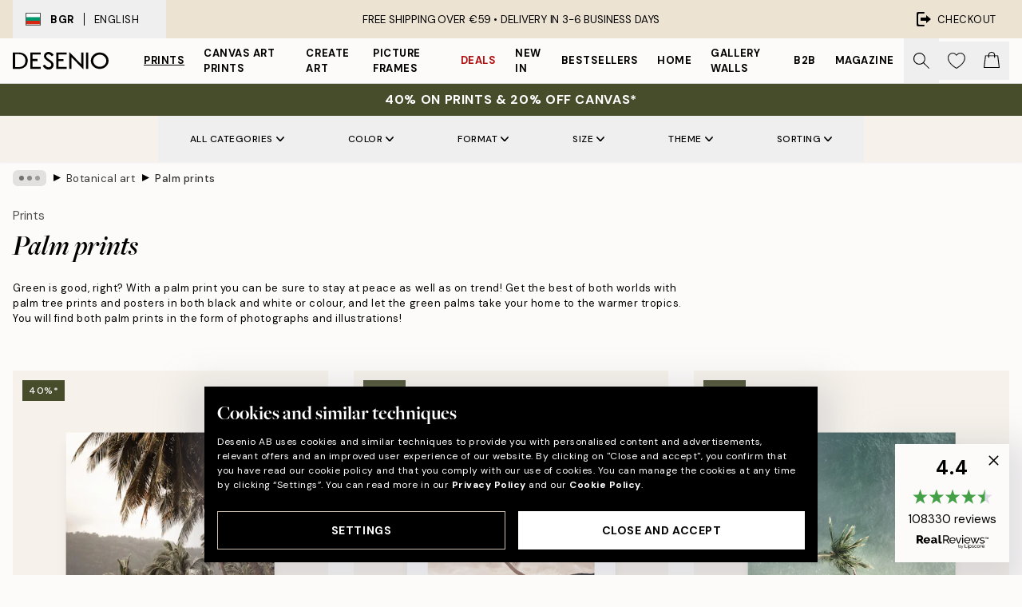

--- FILE ---
content_type: text/html; charset=utf-8
request_url: https://desenio.eu/prints/botanical/palms/
body_size: 57338
content:
<!DOCTYPE html><html dir="ltr" lang="en"><head><title>Palm prints online | Posters of palm trees | Desenio.eu</title><meta name="description" content="Shop palm prints online. Discover our collection of posters with palm trees in all colours and styles. Shop online at Desenio.eu"/><meta charSet="utf-8"/><meta name="viewport" content="initial-scale=1.0, width=device-width"/><link rel="canonical" href="https://desenio.eu/prints/botanical/palms/"/><link rel="alternate" hrefLang="en-gb" href="https://desenio.co.uk/posters-prints/botanical/palms/"/><link rel="alternate" hrefLang="da-dk" href="https://desenio.dk/plakater-og-posters/botaniske-plakater/palmer/"/><link rel="alternate" hrefLang="de-de" href="https://desenio.de/poster/botanisch/palmen/"/><link rel="alternate" hrefLang="de-at" href="https://desenio.at/poster/botanisch/palmen/"/><link rel="alternate" hrefLang="sv-se" href="https://desenio.se/posters/botaniska-prints/palmer/"/><link rel="alternate" hrefLang="it-it" href="https://desenio.it/poster/fiori-piante/quadri-palma/"/><link rel="alternate" hrefLang="fi-fi" href="https://desenio.fi/julisteet-ja-printit/kasvit/palmut/"/><link rel="alternate" hrefLang="fr-fr" href="https://desenio.fr/affiches/botanique-posters/palmiers/"/><link rel="alternate" hrefLang="nl-nl" href="https://desenio.nl/posters/botanisch-posters/palmbomen/"/><link rel="alternate" hrefLang="no-no" href="https://desenio.no/posters-og-plakater/botaniske/palmer/"/><link rel="alternate" hrefLang="en-ie" href="https://desenio.ie/posters-prints/botanical/palms/"/><link rel="alternate" hrefLang="pl-pl" href="https://desenio.pl/plakaty/botanika/palmy/"/><link rel="alternate" hrefLang="en-hu" href="https://desenio.eu/prints/botanical/palms/"/><link rel="alternate" hrefLang="es-es" href="https://desenio.es/posters/botanica/palmeras/"/><link rel="alternate" hrefLang="en-us" href="https://desenio.com/posters-prints/botanical/palms/"/><link rel="alternate" hrefLang="en-ca" href="https://desenio.ca/posters-prints/botanical/palms/"/><link rel="alternate" hrefLang="en-jp" href="https://desenio.jp/posters-prints/botanical/palms/"/><link rel="alternate" hrefLang="ko-kr" href="https://desenio.kr/posters-prints/botanical/palms/"/><link rel="alternate" hrefLang="en-au" href="https://desenio.com.au/posters-prints/botanical/palms/"/><link rel="alternate" hrefLang="cs-cz" href="https://desenio.cz/plakaty/botanika/palmy/"/><link rel="alternate" hrefLang="el-gr" href="https://desenio.gr/poster/votaniki-techni/foinikes/"/><link rel="alternate" hrefLang="pt-pt" href="https://desenio.pt/posters/botanico-2/palmeiras/"/><link rel="alternate" hrefLang="sk-sk" href="https://desenio.sk/plagaty/rastlinne-motivy/palmy/"/><link rel="alternate" hrefLang="de-ch" href="https://desenio.ch/de-ch/poster/botanisch/palmen/"/><link rel="alternate" hrefLang="fr-ch" href="https://desenio.ch/fr-ch/affiches/botanique-posters/palmiers/"/><link rel="alternate" hrefLang="it-ch" href="https://desenio.ch/it-ch/poster/fiori-piante/quadri-palma/"/><link rel="alternate" hrefLang="de-be" href="https://desenio.be/de-be/poster/botanisch/palmen/"/><link rel="alternate" hrefLang="nl-be" href="https://desenio.be/nl-be/posters/botanisch-posters/palmbomen/"/><link rel="alternate" hrefLang="fr-be" href="https://desenio.be/fr-be/affiches/botanique-posters/palmiers/"/><link rel="alternate" hrefLang="es-us" href="https://desenio.com/es-us/posters/botanica/palmeras/"/><link rel="alternate" hrefLang="fr-ca" href="https://desenio.ca/fr-ca/affiches/botanique-posters-0/palmiers/"/><link rel="alternate" hrefLang="x-default" href="https://desenio.com/posters-prints/botanical/palms/"/><meta property="og:description" content="Shop palm prints online. Discover our collection of posters with palm trees in all colours and styles. Shop online at Desenio.eu"/><meta property="og:url" content="https://desenio.eu/prints/botanical/palms/"/><meta property="og:site_name" content="Desenio"/><link rel="preload" href="/_next/static/media/logo.9c4c515a.svg" as="image" fetchpriority="high"/><link rel="preload" href="/_next/static/media/search.6ab51709.svg" as="image" fetchpriority="high"/><link rel="preload" href="/_next/static/media/bag-outline.2ac31710.svg" as="image" fetchpriority="high"/><link rel="preload" as="image" imageSrcSet="https://media.desenio.com/site_images/685da4b48b7ca77dcb8af064_414852844_19599-8.jpg?auto=compress%2Cformat&amp;fit=max&amp;w=256 256w, https://media.desenio.com/site_images/685da4b48b7ca77dcb8af064_414852844_19599-8.jpg?auto=compress%2Cformat&amp;fit=max&amp;w=384 384w, https://media.desenio.com/site_images/685da4b48b7ca77dcb8af064_414852844_19599-8.jpg?auto=compress%2Cformat&amp;fit=max&amp;w=640 640w, https://media.desenio.com/site_images/685da4b48b7ca77dcb8af064_414852844_19599-8.jpg?auto=compress%2Cformat&amp;fit=max&amp;w=750 750w, https://media.desenio.com/site_images/685da4b48b7ca77dcb8af064_414852844_19599-8.jpg?auto=compress%2Cformat&amp;fit=max&amp;w=828 828w, https://media.desenio.com/site_images/685da4b48b7ca77dcb8af064_414852844_19599-8.jpg?auto=compress%2Cformat&amp;fit=max&amp;w=1080 1080w, https://media.desenio.com/site_images/685da4b48b7ca77dcb8af064_414852844_19599-8.jpg?auto=compress%2Cformat&amp;fit=max&amp;w=1200 1200w, https://media.desenio.com/site_images/685da4b48b7ca77dcb8af064_414852844_19599-8.jpg?auto=compress%2Cformat&amp;fit=max&amp;w=1920 1920w, https://media.desenio.com/site_images/685da4b48b7ca77dcb8af064_414852844_19599-8.jpg?auto=compress%2Cformat&amp;fit=max&amp;w=2048 2048w, https://media.desenio.com/site_images/685da4b48b7ca77dcb8af064_414852844_19599-8.jpg?auto=compress%2Cformat&amp;fit=max&amp;w=3840 3840w" imageSizes="25vw" fetchpriority="high"/><link rel="preload" as="image" imageSrcSet="https://media.desenio.com/site_images/685da6238b7ca77dcb8af08d_1987603449_19627-8.jpg?auto=compress%2Cformat&amp;fit=max&amp;w=256 256w, https://media.desenio.com/site_images/685da6238b7ca77dcb8af08d_1987603449_19627-8.jpg?auto=compress%2Cformat&amp;fit=max&amp;w=384 384w, https://media.desenio.com/site_images/685da6238b7ca77dcb8af08d_1987603449_19627-8.jpg?auto=compress%2Cformat&amp;fit=max&amp;w=640 640w, https://media.desenio.com/site_images/685da6238b7ca77dcb8af08d_1987603449_19627-8.jpg?auto=compress%2Cformat&amp;fit=max&amp;w=750 750w, https://media.desenio.com/site_images/685da6238b7ca77dcb8af08d_1987603449_19627-8.jpg?auto=compress%2Cformat&amp;fit=max&amp;w=828 828w, https://media.desenio.com/site_images/685da6238b7ca77dcb8af08d_1987603449_19627-8.jpg?auto=compress%2Cformat&amp;fit=max&amp;w=1080 1080w, https://media.desenio.com/site_images/685da6238b7ca77dcb8af08d_1987603449_19627-8.jpg?auto=compress%2Cformat&amp;fit=max&amp;w=1200 1200w, https://media.desenio.com/site_images/685da6238b7ca77dcb8af08d_1987603449_19627-8.jpg?auto=compress%2Cformat&amp;fit=max&amp;w=1920 1920w, https://media.desenio.com/site_images/685da6238b7ca77dcb8af08d_1987603449_19627-8.jpg?auto=compress%2Cformat&amp;fit=max&amp;w=2048 2048w, https://media.desenio.com/site_images/685da6238b7ca77dcb8af08d_1987603449_19627-8.jpg?auto=compress%2Cformat&amp;fit=max&amp;w=3840 3840w" imageSizes="25vw" fetchpriority="high"/><link rel="preload" as="image" imageSrcSet="https://media.desenio.com/site_images/685da68667fd6077b6f2ed08_1621254053_19636-8.jpg?auto=compress%2Cformat&amp;fit=max&amp;w=256 256w, https://media.desenio.com/site_images/685da68667fd6077b6f2ed08_1621254053_19636-8.jpg?auto=compress%2Cformat&amp;fit=max&amp;w=384 384w, https://media.desenio.com/site_images/685da68667fd6077b6f2ed08_1621254053_19636-8.jpg?auto=compress%2Cformat&amp;fit=max&amp;w=640 640w, https://media.desenio.com/site_images/685da68667fd6077b6f2ed08_1621254053_19636-8.jpg?auto=compress%2Cformat&amp;fit=max&amp;w=750 750w, https://media.desenio.com/site_images/685da68667fd6077b6f2ed08_1621254053_19636-8.jpg?auto=compress%2Cformat&amp;fit=max&amp;w=828 828w, https://media.desenio.com/site_images/685da68667fd6077b6f2ed08_1621254053_19636-8.jpg?auto=compress%2Cformat&amp;fit=max&amp;w=1080 1080w, https://media.desenio.com/site_images/685da68667fd6077b6f2ed08_1621254053_19636-8.jpg?auto=compress%2Cformat&amp;fit=max&amp;w=1200 1200w, https://media.desenio.com/site_images/685da68667fd6077b6f2ed08_1621254053_19636-8.jpg?auto=compress%2Cformat&amp;fit=max&amp;w=1920 1920w, https://media.desenio.com/site_images/685da68667fd6077b6f2ed08_1621254053_19636-8.jpg?auto=compress%2Cformat&amp;fit=max&amp;w=2048 2048w, https://media.desenio.com/site_images/685da68667fd6077b6f2ed08_1621254053_19636-8.jpg?auto=compress%2Cformat&amp;fit=max&amp;w=3840 3840w" imageSizes="25vw" fetchpriority="high"/><link rel="preload" as="image" imageSrcSet="https://media.desenio.com/site_images/685da533caacebb10a60cbf1_268012860_19614-8.jpg?auto=compress%2Cformat&amp;fit=max&amp;w=256 256w, https://media.desenio.com/site_images/685da533caacebb10a60cbf1_268012860_19614-8.jpg?auto=compress%2Cformat&amp;fit=max&amp;w=384 384w, https://media.desenio.com/site_images/685da533caacebb10a60cbf1_268012860_19614-8.jpg?auto=compress%2Cformat&amp;fit=max&amp;w=640 640w, https://media.desenio.com/site_images/685da533caacebb10a60cbf1_268012860_19614-8.jpg?auto=compress%2Cformat&amp;fit=max&amp;w=750 750w, https://media.desenio.com/site_images/685da533caacebb10a60cbf1_268012860_19614-8.jpg?auto=compress%2Cformat&amp;fit=max&amp;w=828 828w, https://media.desenio.com/site_images/685da533caacebb10a60cbf1_268012860_19614-8.jpg?auto=compress%2Cformat&amp;fit=max&amp;w=1080 1080w, https://media.desenio.com/site_images/685da533caacebb10a60cbf1_268012860_19614-8.jpg?auto=compress%2Cformat&amp;fit=max&amp;w=1200 1200w, https://media.desenio.com/site_images/685da533caacebb10a60cbf1_268012860_19614-8.jpg?auto=compress%2Cformat&amp;fit=max&amp;w=1920 1920w, https://media.desenio.com/site_images/685da533caacebb10a60cbf1_268012860_19614-8.jpg?auto=compress%2Cformat&amp;fit=max&amp;w=2048 2048w, https://media.desenio.com/site_images/685da533caacebb10a60cbf1_268012860_19614-8.jpg?auto=compress%2Cformat&amp;fit=max&amp;w=3840 3840w" imageSizes="25vw" fetchpriority="high"/><link rel="preload" as="image" imageSrcSet="https://media.desenio.com/site_images/685da4ce8b7ca77dcb8af06a_1068890794_19602-8.jpg?auto=compress%2Cformat&amp;fit=max&amp;w=256 256w, https://media.desenio.com/site_images/685da4ce8b7ca77dcb8af06a_1068890794_19602-8.jpg?auto=compress%2Cformat&amp;fit=max&amp;w=384 384w, https://media.desenio.com/site_images/685da4ce8b7ca77dcb8af06a_1068890794_19602-8.jpg?auto=compress%2Cformat&amp;fit=max&amp;w=640 640w, https://media.desenio.com/site_images/685da4ce8b7ca77dcb8af06a_1068890794_19602-8.jpg?auto=compress%2Cformat&amp;fit=max&amp;w=750 750w, https://media.desenio.com/site_images/685da4ce8b7ca77dcb8af06a_1068890794_19602-8.jpg?auto=compress%2Cformat&amp;fit=max&amp;w=828 828w, https://media.desenio.com/site_images/685da4ce8b7ca77dcb8af06a_1068890794_19602-8.jpg?auto=compress%2Cformat&amp;fit=max&amp;w=1080 1080w, https://media.desenio.com/site_images/685da4ce8b7ca77dcb8af06a_1068890794_19602-8.jpg?auto=compress%2Cformat&amp;fit=max&amp;w=1200 1200w, https://media.desenio.com/site_images/685da4ce8b7ca77dcb8af06a_1068890794_19602-8.jpg?auto=compress%2Cformat&amp;fit=max&amp;w=1920 1920w, https://media.desenio.com/site_images/685da4ce8b7ca77dcb8af06a_1068890794_19602-8.jpg?auto=compress%2Cformat&amp;fit=max&amp;w=2048 2048w, https://media.desenio.com/site_images/685da4ce8b7ca77dcb8af06a_1068890794_19602-8.jpg?auto=compress%2Cformat&amp;fit=max&amp;w=3840 3840w" imageSizes="25vw" fetchpriority="high"/><link rel="preload" as="image" imageSrcSet="https://media.desenio.com/site_images/685da4778b7ca77dcb8af05d_1911970938_19593-8.jpg?auto=compress%2Cformat&amp;fit=max&amp;w=256 256w, https://media.desenio.com/site_images/685da4778b7ca77dcb8af05d_1911970938_19593-8.jpg?auto=compress%2Cformat&amp;fit=max&amp;w=384 384w, https://media.desenio.com/site_images/685da4778b7ca77dcb8af05d_1911970938_19593-8.jpg?auto=compress%2Cformat&amp;fit=max&amp;w=640 640w, https://media.desenio.com/site_images/685da4778b7ca77dcb8af05d_1911970938_19593-8.jpg?auto=compress%2Cformat&amp;fit=max&amp;w=750 750w, https://media.desenio.com/site_images/685da4778b7ca77dcb8af05d_1911970938_19593-8.jpg?auto=compress%2Cformat&amp;fit=max&amp;w=828 828w, https://media.desenio.com/site_images/685da4778b7ca77dcb8af05d_1911970938_19593-8.jpg?auto=compress%2Cformat&amp;fit=max&amp;w=1080 1080w, https://media.desenio.com/site_images/685da4778b7ca77dcb8af05d_1911970938_19593-8.jpg?auto=compress%2Cformat&amp;fit=max&amp;w=1200 1200w, https://media.desenio.com/site_images/685da4778b7ca77dcb8af05d_1911970938_19593-8.jpg?auto=compress%2Cformat&amp;fit=max&amp;w=1920 1920w, https://media.desenio.com/site_images/685da4778b7ca77dcb8af05d_1911970938_19593-8.jpg?auto=compress%2Cformat&amp;fit=max&amp;w=2048 2048w, https://media.desenio.com/site_images/685da4778b7ca77dcb8af05d_1911970938_19593-8.jpg?auto=compress%2Cformat&amp;fit=max&amp;w=3840 3840w" imageSizes="25vw" fetchpriority="high"/><link rel="preload" href="/_next/static/media/heart-outline.390ce03b.svg" as="image" fetchpriority="high"/><meta name="next-head-count" content="50"/><link rel="shortcut icon" href="/favicon.ico" type="image/x-icon"/><link rel="mask-icon" href="/mask-icon.svg" color="black"/><link rel="apple-touch-icon" href="/touch-icon.png"/><meta name="theme-color" content="#eee" media="(prefers-color-scheme: light)"/><meta name="theme-color" content="#000" media="(prefers-color-scheme: dark)"/><meta name="theme-color" content="#eee"/><meta name="google-site-verification" content="CFIM26RxuLnWP0RxeSLuRq6uhhzA5wxTggEZP4a-ilg"/><meta name="google" content="notranslate"/><link rel="preload" href="/_next/static/css/6d1d0b5db35f020f.css" as="style" crossorigin="anonymous"/><link rel="stylesheet" href="/_next/static/css/6d1d0b5db35f020f.css" crossorigin="anonymous" data-n-g=""/><link rel="preload" href="/_next/static/css/833f48369b64c52b.css" as="style" crossorigin="anonymous"/><link rel="stylesheet" href="/_next/static/css/833f48369b64c52b.css" crossorigin="anonymous" data-n-p=""/><noscript data-n-css=""></noscript><script defer="" crossorigin="anonymous" nomodule="" src="/_next/static/chunks/polyfills-42372ed130431b0a.js"></script><script defer="" src="/_next/static/chunks/5667.b29e61275f8108a4.js" crossorigin="anonymous"></script><script defer="" src="/_next/static/chunks/3444.baac915d921c3c13.js" crossorigin="anonymous"></script><script defer="" src="/_next/static/chunks/1899.af33a333efc43a50.js" crossorigin="anonymous"></script><script src="/_next/static/chunks/webpack-27beb21673fc6071.js" defer="" crossorigin="anonymous"></script><script src="/_next/static/chunks/framework-2e93983b0e889e06.js" defer="" crossorigin="anonymous"></script><script src="/_next/static/chunks/main-b0a0f65d9ac069d8.js" defer="" crossorigin="anonymous"></script><script src="/_next/static/chunks/pages/_app-9f1c28828f271eb5.js" defer="" crossorigin="anonymous"></script><script src="/_next/static/chunks/6577-29b08a669c31dea3.js" defer="" crossorigin="anonymous"></script><script src="/_next/static/chunks/9111-627649a45d346422.js" defer="" crossorigin="anonymous"></script><script src="/_next/static/chunks/2120-aafe4bba91c54a60.js" defer="" crossorigin="anonymous"></script><script src="/_next/static/chunks/9107-c3148b6ff11f9806.js" defer="" crossorigin="anonymous"></script><script src="/_next/static/chunks/7765-30918bd330e8bf56.js" defer="" crossorigin="anonymous"></script><script src="/_next/static/chunks/8156-82ecc9b3b461e62a.js" defer="" crossorigin="anonymous"></script><script src="/_next/static/chunks/8464-ec573c58fad3a5b4.js" defer="" crossorigin="anonymous"></script><script src="/_next/static/chunks/3179-1b5dd86aca9e0291.js" defer="" crossorigin="anonymous"></script><script src="/_next/static/chunks/pages/%5B...slug%5D-5273864d75a1c5a3.js" defer="" crossorigin="anonymous"></script><script src="/_next/static/iB9oUelTc7SmgNHHbOq_5/_buildManifest.js" defer="" crossorigin="anonymous"></script><script src="/_next/static/iB9oUelTc7SmgNHHbOq_5/_ssgManifest.js" defer="" crossorigin="anonymous"></script></head><body class="notranslate" lang="en"><noscript><iframe title="Google Tag Manager" src="https://www.googletagmanager.com/ns.html?id=GTM-PMNSHMZ" height="0" width="0" style="display:none;visibility:hidden"></iframe></noscript><div id="__loading-indicator"></div><div id="__next"><script>history.scrollRestoration = "manual"</script><div id="app" data-project="DS" class="__variable_6e5d6a __variable_0d9ce4 font-body flex min-h-full flex-col"><a href="#main" class="visually-hidden">Skip to main content.</a><aside id="status" class="relative z-40 h-8 bg-brand-cream px-4 w-content:h-12 z-40"><noscript class="flex-center absolute left-0 top-0 z-max flex h-full w-full bg-urgent text-tiny font-medium text-white w-content:text-sm">Please enable JavaScript to start shopping!</noscript><div class="relative m-auto flex h-full max-w-header items-center justify-between"><button class="hidden h-full w-48 items-center py-1 w-content:flex"><div class="relative flex h-full items-center px-4 text-xs uppercase hover:bg-brand-ivory-900 hover:bg-opacity-10 ltr:-left-4 rtl:-right-4"><div class="relative me-3 flex border border-brand-900" style="min-height:15.4px;min-width:19px"><img alt="Bulgaria flag icon" aria-hidden="true" loading="lazy" width="640" height="480" decoding="async" data-nimg="1" class="absolute h-full w-full object-cover" style="color:transparent" src="/_next/static/media/bg.700f100c.svg"/></div><div class="flex h-4 items-center"><span class="font-bold" title="Bulgaria">BGR</span><div role="separator" aria-orientation="vertical" class="mx-3 bg-black h-full" style="width:1px"></div>English</div></div></button><span></span><div role="region" aria-label="Announcements" class="w-full h-full flex-1 relative"><ul class="flex w-full flex-center h-full"><li aria-posinset="1" aria-setsize="1" class="transition-opacity absolute w-full overflow-hidden flex flex-center opacity-100" style="transition-duration:500ms"><p class="truncate w-content:scale-90">FREE SHIPPING OVER €59 •    DELIVERY IN 3-6 BUSINESS DAYS</p></li></ul></div><a href="https://checkout.desenio.eu/checkout/" class="hidden h-full w-48 justify-end py-1 w-content:flex"><div class="relative flex items-center px-4 text-xs uppercase hover:bg-brand-ivory-900 hover:bg-opacity-10 ltr:-right-4 rtl:-left-4"><img alt="Checkout icon" aria-hidden="true" loading="lazy" width="18" height="18" decoding="async" data-nimg="1" class="rtl-mirror me-2" style="color:transparent" src="/_next/static/media/exit.97f80cf2.svg"/>Checkout</div></a></div></aside><header role="banner" class="sticky top-0 z-30 border-b border-brand-500/50 bg-brand-white px-2 w-content:px-4" aria-label="Main navigation"><nav class="m-auto flex h-14 max-w-header" role="navigation"><div class="flex flex-1 w-content:hidden"></div><div class="flex min-w-fit items-center justify-center w-content:me-8 w-content:justify-start"><a class="flex items-center transition-opacity duration-300 active:hover:opacity-60 active:hover:transition-none active:hover:delay-0 opacity-100 w-content:delay-600" href="https://desenio.eu/"><img alt="Desenio Logo" fetchpriority="high" width="581" height="116" decoding="async" data-nimg="1" style="color:transparent;height:22.8px;width:120px" src="/_next/static/media/logo.9c4c515a.svg"/></a></div><section id="synapse-popover-group-Rr7b6" aria-label="Site Navigation" class="hide-scrollbar hidden h-full overflow-x-scroll transition-opacity w-content:flex opacity-100 w-content:delay-600"><div class="menu-test-desktop-variant static border-b border-transparent hover:border-black"><a class="popover-button flex-center flex flex-center flex h-full w-full text-nowrap flex items-center justify-center h-full px-3 text-xs font-bold uppercase font-body underline" id="synapse-popover-R6r7b6-button" aria-expanded="false" href="https://desenio.eu/prints/">Prints</a></div><div class="menu-test-desktop-variant static border-b border-transparent hover:border-black"><a class="popover-button flex-center flex flex-center flex h-full w-full text-nowrap flex items-center justify-center h-full px-3 text-xs font-bold uppercase font-body" id="synapse-popover-Rar7b6-button" aria-expanded="false" href="https://desenio.eu/canvas/">Canvas Art Prints</a></div><div class="menu-test-desktop-variant static border-b border-transparent hover:border-black"><a class="popover-button flex-center flex flex-center flex h-full w-full text-nowrap flex items-center justify-center h-full px-3 text-xs font-bold uppercase font-body" id="synapse-popover-Rer7b6-button" aria-expanded="false" href="https://desenio.eu/prints/create-art/">Create Art</a></div><div class="menu-test-desktop-variant static border-b border-transparent hover:border-black"><a class="popover-button flex-center flex flex-center flex h-full w-full text-nowrap flex items-center justify-center h-full px-3 text-xs font-bold uppercase font-body" id="synapse-popover-Rir7b6-button" aria-expanded="false" href="https://desenio.eu/picture-frames/">Picture frames</a></div><div class="menu-test-desktop-variant static border-b border-transparent hover:border-black"><a class="popover-button flex-center flex flex-center flex h-full w-full text-nowrap flex items-center justify-center h-full px-3 text-xs font-bold uppercase font-body text-urgent" id="synapse-popover-Rmr7b6-button" aria-expanded="false" href="https://desenio.eu/sale/">Deals</a></div><div class="menu-test-desktop-variant static border-b border-transparent hover:border-black"><a class="popover-button flex-center flex flex-center flex h-full w-full text-nowrap flex items-center justify-center h-full px-3 text-xs font-bold uppercase font-body" id="synapse-popover-Rqr7b6-button" aria-expanded="false" href="https://desenio.eu/new-in/">New in</a></div><div class="menu-test-desktop-variant static border-b border-transparent hover:border-black"><a class="popover-button flex-center flex flex-center flex h-full w-full text-nowrap flex items-center justify-center h-full px-3 text-xs font-bold uppercase font-body" id="synapse-popover-Rur7b6-button" aria-expanded="false" href="https://desenio.eu/prints/bestsellers/">Bestsellers</a></div><div class="menu-test-desktop-variant static border-b border-transparent hover:border-black"><a class="popover-button flex-center flex flex-center flex h-full w-full text-nowrap flex items-center justify-center h-full px-3 text-xs font-bold uppercase font-body" id="synapse-popover-R12r7b6-button" aria-expanded="false" href="https://desenio.eu/home/">Home</a></div><div class="menu-test-desktop-variant static border-b border-transparent hover:border-black"><a class="popover-button flex-center flex flex-center flex h-full w-full text-nowrap flex items-center justify-center h-full px-3 text-xs font-bold uppercase font-body" id="synapse-popover-R16r7b6-button" aria-expanded="false" href="https://desenio.eu/gallery-walls/">Gallery walls</a></div><div class="menu-test-desktop-variant static border-b border-transparent hover:border-black"><a class="popover-button flex-center flex flex-center flex h-full w-full text-nowrap flex items-center justify-center h-full px-3 text-xs font-bold uppercase font-body" id="synapse-popover-R1ar7b6-button" aria-expanded="false" href="https://desenio.eu/desenio-b2b/">B2B</a></div><div class="menu-test-desktop-variant static border-b border-transparent hover:border-black"><a class="popover-button flex-center flex flex-center flex h-full w-full text-nowrap flex items-center justify-center h-full px-3 text-xs font-bold uppercase font-body" id="synapse-popover-R1er7b6-button" aria-expanded="false" href="https://desenio.eu/design-magazine/">Magazine</a></div></section><div class="flex flex-1"><div class="ms-auto flex items-center transition-opacity duration-300 opacity-100 delay-600"><div class="relative flex h-full items-center"><button class="group hidden h-full w-11 items-center justify-center transition-opacity duration-300 w-content:flex opacity-100 w-content:delay-600" aria-label="Search"><img alt="Search icon" aria-hidden="true" fetchpriority="high" width="20" height="20" decoding="async" data-nimg="1" class="duration-150 xl:group-hover:opacity-75" style="color:transparent" src="/_next/static/media/search.6ab51709.svg"/></button><div class="relative flex h-full items-center" id="synapse-icons-end-R1b7b6-shopping-menu-wrapper"><button class="flex items-center justify-center relative w-11 h-12 animate" tabindex="0" aria-expanded="false" aria-controls="shopping-menu-container__wishlist" aria-label="Show products in Wishlist"><img alt="Icon ends icon" aria-hidden="true" fetchpriority="high" width="144" height="132" decoding="async" data-nimg="1" style="color:transparent;width:22px;height:20px" src="/_next/static/media/heart-outline.390ce03b.svg"/></button><button class="flex items-center justify-center relative w-11 h-12" tabindex="0" aria-expanded="false" aria-controls="shopping-menu-container__cart" aria-label="Show products in Cart"><img alt="Empty cart icon" aria-hidden="true" fetchpriority="high" width="121" height="140" decoding="async" data-nimg="1" style="color:transparent;width:20px;height:20px;position:relative;top:-1px" src="/_next/static/media/bag-outline.2ac31710.svg"/></button></div></div></div></div></nav></header><div id="promotional-banner" class="sticky top-0 z-20" style="top:0px"><a href="https://desenio.eu/promotion/sale/"><aside aria-labelledby="synapse-promotional-banner-Rc7b6-title" class="flex flex-col flex-center py-2 px-4 z-20 text-center group" style="background:#474c2b;color:#fff"><div class="max-w-header relative w-full"><div class="flex flex-col px-8"><span id="synapse-promotional-banner-Rc7b6-title" class="uppercase font-bold text-md">40% on prints & 20% off canvas*</span></div></div></aside></a></div><a href="https://desenio.eu/promotion/sale/"></a><span></span><main id="main" class="flex-1"><script type="application/ld+json">{
        "@context": "http://schema.org/",
        "@type": "CollectionPage",
        "name": "Palm prints online | Posters of palm trees | Desenio.eu",
        "headline": "Palm prints",
        "description":
          "Find peace in nature, and let palm prints cover your walls. We have all heard how plants are good both for our planet and ourselves, but if there is no more space for living greens in your home you can at least add some a palm print (or two).  In our category of palm prints you will find many different designs, and we have palm prints in both colour as well as black and white. Not only will you find the classic green, but also prints with bold palettes and in pastel tones. Simply put, a palm print for everyone. Whether you have a style resembling the minimalist or the maximalist you can with certainty look for and find your new favourite palm print at Desenio.  Palm trees and palm prints will not go out of style for a while, and you can look through our collection in your own time to find your own favourite palm print that gets to move into your home.",
        "breadcrumb": {
          "@type": "BreadcrumbList",
          "itemListElement": [{"@type":"ListItem","item":{"@id":"https://desenio.eu/","name":"Desenio"},"position":1},{"@type":"ListItem","item":{"@id":"https://desenio.eu/prints/","name":"Prints"},"position":2},{"@type":"ListItem","item":{"@id":"https://desenio.eu/prints/botanical/","name":"Botanical art"},"position":3},{"@type":"ListItem","item":{"@id":"https://desenio.eu/prints/botanical/palms/","name":"Palm prints"},"position":4}]
        },
        "url": "https://desenio.eu/prints/botanical/palms/",
        "potentialAction": {
          "@type": "SearchAction",
          "target": "https://desenio.eu/search/?query={term}",
          "query": "required",
          "query-input": "required name=term"
        },
        "mainEntity": {
          "@type": "ItemList",
          "url": "https://desenio.eu/prints/botanical/palms/",
          "numberOfItems": 74,
          "itemListOrder": "https://schema.org/ItemListUnordered",
          "itemListElement": [{"@type":"ListItem","position":1,"item":{"@type":"Product","name":"Tropical Embrace Print","description":"Tropical Embrace Print","sku":"19599-1","image":"https://media.desenio.com/site_images/685da4b48b7ca77dcb8af064_414852844_19599-8.jpg","url":"https://desenio.eu/prints/botanical/palms/tropical-embrace-print/","brand":{"@type":"Brand","name":"Desenio"}}},{"@type":"ListItem","position":2,"item":{"@type":"Product","name":"Golden Palm Trees Print","description":"Golden Palm Trees Print","sku":"19627-1","image":"https://media.desenio.com/site_images/685da6238b7ca77dcb8af08d_1987603449_19627-8.jpg","url":"https://desenio.eu/prints/nature-prints/beaches/golden-palm-trees-print/","brand":{"@type":"Brand","name":"Desenio"}}},{"@type":"ListItem","position":3,"item":{"@type":"Product","name":"Waves of Time Print","description":"Waves of Time Print","sku":"19636-8","image":"https://media.desenio.com/site_images/685da68667fd6077b6f2ed08_1621254053_19636-8.jpg","url":"https://desenio.eu/prints/nature-prints/beaches/waves-of-time-print/","brand":{"@type":"Brand","name":"Desenio"}}},{"@type":"ListItem","position":4,"item":{"@type":"Product","name":"Drifting Dreams Print","description":"Drifting Dreams Print","sku":"19614-8","image":"https://media.desenio.com/site_images/685da533caacebb10a60cbf1_268012860_19614-8.jpg","url":"https://desenio.eu/prints/nature-prints/beaches/drifting-dreams-print/","brand":{"@type":"Brand","name":"Desenio"}}},{"@type":"ListItem","position":5,"item":{"@type":"Product","name":"Moonlit Palms Print","description":"Moonlit Palms Print","sku":"19602-8","image":"https://media.desenio.com/site_images/685da4ce8b7ca77dcb8af06a_1068890794_19602-8.jpg","url":"https://desenio.eu/prints/botanical/palms/moonlit-palms-print/","brand":{"@type":"Brand","name":"Desenio"}}},{"@type":"ListItem","position":6,"item":{"@type":"Product","name":"Palm Reverie Print","description":"Palm Reverie Print","sku":"19593-1","image":"https://media.desenio.com/site_images/685da4778b7ca77dcb8af05d_1911970938_19593-8.jpg","url":"https://desenio.eu/prints/botanical/palms/palm-reverie-print/","brand":{"@type":"Brand","name":"Desenio"}}},{"@type":"ListItem","position":7,"item":{"@type":"Product","name":"Surfboards Print","description":"Surfboards Print","sku":"15989-5","image":"https://media.desenio.com/site_images/685c3f819ba509224c947c94_777742407_15989-8.jpg","url":"https://desenio.eu/prints/nature-prints/beaches/surfboards-print/","brand":{"@type":"Brand","name":"Desenio"}}},{"@type":"ListItem","position":8,"item":{"@type":"Product","name":"Tropical Sand Beach Print","description":"Tropical Sand Beach Print","sku":"16135-8","image":"https://media.desenio.com/site_images/685c44818b7ca77dcb8aa1a0_361545483_16135-8.jpg","url":"https://desenio.eu/prints/nature-prints/beaches/tropical-sand-beach-print/","brand":{"@type":"Brand","name":"Desenio"}}},{"@type":"ListItem","position":9,"item":{"@type":"Product","name":"Tropical Shadow Print","description":"Tropical Shadow Print","sku":"15991-4","image":"https://media.desenio.com/site_images/685c3fa4fc77217330990958_201891041_15991-8.jpg","url":"https://desenio.eu/prints/botanical/palms/tropical-shadow-print-0/","brand":{"@type":"Brand","name":"Desenio"}}},{"@type":"ListItem","position":10,"item":{"@type":"Product","name":"Between Palm Leafs Print","description":"Between Palm Leafs Print","sku":"16376-8","image":"https://media.desenio.com/site_images/685c4d468b7ca77dcb8aa46f_314963049_16376-8.jpg","url":"https://desenio.eu/prints/black-white/between-palm-leafs-print/","brand":{"@type":"Brand","name":"Desenio"}}},{"@type":"ListItem","position":11,"item":{"@type":"Product","name":"Sunlight Through Palm Leaves Print","description":"Sunlight Through Palm Leaves Print","sku":"14574-8","image":"https://media.desenio.com/site_images/685b26956e3c86983833245c_277247584_14574-8.jpg","url":"https://desenio.eu/prints/botanical/palms/sunlight-through-palm-leaves-print/","brand":{"@type":"Brand","name":"Desenio"}}},{"@type":"ListItem","position":12,"item":{"@type":"Product","name":"Surfboards BW Print","description":"Surfboards BW Print","sku":"16375-8","image":"https://media.desenio.com/site_images/685c4d3a8b7ca77dcb8aa46e_1278481726_16375-8.jpg","url":"https://desenio.eu/prints/black-white/surfboards-bw-print/","brand":{"@type":"Brand","name":"Desenio"}}},{"@type":"ListItem","position":13,"item":{"@type":"Product","name":"Karina Jambrak - I Like It Here Print","description":"Karina Jambrak - I Like It Here Print","sku":"pre0373-8","image":"https://media.desenio.com/site_images/685dec2667fd6077b6f2f73a_1841600148_pre0373-8.jpg","url":"https://desenio.eu/prints/featured-artists/karina-jambrak/karina-jambrak-i-like-it-here-print/","brand":{"@type":"Brand","name":"Desenio"}}},{"@type":"ListItem","position":14,"item":{"@type":"Product","name":"Karina Jambrak - A New Day Print","description":"Karina Jambrak - A New Day Print","sku":"pre0372-8","image":"https://media.desenio.com/site_images/685dec2067fd6077b6f2f739_564903735_pre0372-8.jpg","url":"https://desenio.eu/prints/featured-artists/karina-jambrak/karina-jambrak-a-new-day-print/","brand":{"@type":"Brand","name":"Desenio"}}},{"@type":"ListItem","position":15,"item":{"@type":"Product","name":"Karina Jambrak - Daintree Canopy Print","description":"Karina Jambrak - Daintree Canopy Print","sku":"pre0371-8","image":"https://media.desenio.com/site_images/685dec198b7ca77dcb8afacf_1092029367_pre0371-8.jpg","url":"https://desenio.eu/prints/featured-artists/karina-jambrak/karina-jambrak-daintree-canopy-print/","brand":{"@type":"Brand","name":"Desenio"}}},{"@type":"ListItem","position":16,"item":{"@type":"Product","name":"Leigh Viner - Palm in Color Print","description":"Leigh Viner - Palm in Color Print","sku":"pre0114-8","image":"https://media.desenio.com/site_images/685deac567fd6077b6f2f721_1473112195_pre0114-8.jpg","url":"https://desenio.eu/prints/featured-artists/leigh-viner/leigh-viner-palm-in-color-print/","brand":{"@type":"Brand","name":"Desenio"}}},{"@type":"ListItem","position":17,"item":{"@type":"Product","name":"Basketball Palms Print","description":"Basketball Palms Print","sku":"17439-8","image":"https://media.desenio.com/site_images/685c867667fd6077b6f2aca4_214686774_17439-8.jpg","url":"https://desenio.eu/prints/sports/basketball-palms-print/","brand":{"@type":"Brand","name":"Desenio"}}},{"@type":"ListItem","position":18,"item":{"@type":"Product","name":"Dappled Light Print","description":"Dappled Light Print","sku":"14218-1","image":"https://media.desenio.com/site_images/685b1af720f7978d2595c759_228587997_14218-8.jpg","url":"https://desenio.eu/prints/art-prints/photographs/dappled-light-print/","brand":{"@type":"Brand","name":"Desenio"}}},{"@type":"ListItem","position":19,"item":{"@type":"Product","name":"Palm Trees on Beach Print","description":"Palm Trees on Beach Print","sku":"10233-0","image":"https://media.desenio.com/site_images/67afad4c2b0f3314083a041f_67225029_10233-8.jpg","url":"https://desenio.eu/prints/palm-trees-on-beach-print/","brand":{"@type":"Brand","name":"Desenio"}}},{"@type":"ListItem","position":20,"item":{"@type":"Product","name":"Pink Palm Print","description":"Pink Palm Print","sku":"2405-6","image":"https://media.desenio.com/site_images/6859a4e9227f10efd5fe4e71_621450113_2405-8.jpg","url":"https://desenio.eu/prints/art-prints/photographs/pink-palm-print/","brand":{"@type":"Brand","name":"Desenio"}}},{"@type":"ListItem","position":21,"item":{"@type":"Product","name":"Pastel Pink Palm Print","description":"Pastel Pink Palm Print","sku":"10635-5","image":"https://media.desenio.com/site_images/6859717dae7bb3fe3e425900_1768558024_10635-8.jpg","url":"https://desenio.eu/prints/botanical/pastel-pink-palm-print/","brand":{"@type":"Brand","name":"Desenio"}}},{"@type":"ListItem","position":22,"item":{"@type":"Product","name":"Gold and Green Palm Leaves Print","description":"Gold and Green Palm Leaves Print","sku":"11507-8","image":"https://media.desenio.com/site_images/68599428c307ab98cee8c7d6_413121884_11507-8.jpg","url":"https://desenio.eu/prints/art-prints/photographs/gold-and-green-palm-leaves-print/","brand":{"@type":"Brand","name":"Desenio"}}},{"@type":"ListItem","position":23,"item":{"@type":"Product","name":"Gold and Green Shadow Print","description":"Gold and Green Shadow Print","sku":"11508-4","image":"https://media.desenio.com/site_images/68599431227f10efd5fe4a61_1585935510_11508-8.jpg","url":"https://desenio.eu/prints/art-prints/photographs/gold-and-green-shadow-print/","brand":{"@type":"Brand","name":"Desenio"}}},{"@type":"ListItem","position":24,"item":{"@type":"Product","name":"Golden Palm Leaf No1 Print","description":"Golden Palm Leaf No1 Print","sku":"14295-8","image":"https://media.desenio.com/site_images/685b1da6b9cc5cbf16082a7a_887620680_14295-8.jpg","url":"https://desenio.eu/prints/botanical/palms/golden-palm-leaf-no1-print/","brand":{"@type":"Brand","name":"Desenio"}}},{"@type":"ListItem","position":25,"item":{"@type":"Product","name":"Above the Waves Print","description":"Above the Waves Print","sku":"19613-8","image":"https://media.desenio.com/site_images/685da52a8b7ca77dcb8af074_2051874998_19613-8.jpg","url":"https://desenio.eu/prints/botanical/palms/above-the-waves-print/","brand":{"@type":"Brand","name":"Desenio"}}},{"@type":"ListItem","position":26,"item":{"@type":"Product","name":"California Sky Print","description":"California Sky Print","sku":"17258-8","image":"https://media.desenio.com/site_images/685c78098b7ca77dcb8aad43_1886331358_17258-8.jpg","url":"https://desenio.eu/prints/botanical/palms/california-sky-print/","brand":{"@type":"Brand","name":"Desenio"}}},{"@type":"ListItem","position":27,"item":{"@type":"Product","name":"Tropical Beach Sunset Print","description":"Tropical Beach Sunset Print","sku":"17660-4","image":"https://media.desenio.com/site_images/685c8d30690d8af12d51bcac_589246955_17660-8.jpg","url":"https://desenio.eu/prints/tropical-beach-sunset-print/","brand":{"@type":"Brand","name":"Desenio"}}},{"@type":"ListItem","position":28,"item":{"@type":"Product","name":"Tropical Shadow Print","description":"Tropical Shadow Print","sku":"16138-8","image":"https://media.desenio.com/site_images/685c4496fc77217330990a4a_910544800_16138-8.jpg","url":"https://desenio.eu/prints/botanical/palms/tropical-shadow-print/","brand":{"@type":"Brand","name":"Desenio"}}},{"@type":"ListItem","position":29,"item":{"@type":"Product","name":"Beach Palms Print","description":"Beach Palms Print","sku":"14570-8","image":"https://media.desenio.com/site_images/685b2672b9cc5cbf16082d01_340158944_14570-8.jpg","url":"https://desenio.eu/prints/botanical/palms/beach-palms-print/","brand":{"@type":"Brand","name":"Desenio"}}},{"@type":"ListItem","position":30,"item":{"@type":"Product","name":"Secret Garden Print","description":"Secret Garden Print","sku":"14222-8","image":"https://media.desenio.com/site_images/685b1b1c20f7978d2595c760_1478822997_14222-8.jpg","url":"https://desenio.eu/prints/art-prints/photographs/secret-garden-print/","brand":{"@type":"Brand","name":"Desenio"}}},{"@type":"ListItem","position":31,"item":{"@type":"Product","name":"Ocean Palm Print","description":"Ocean Palm Print","sku":"14790-4","image":"https://media.desenio.com/site_images/685b360ee552fc706df5523e_2069710490_14790-8.jpg","url":"https://desenio.eu/prints/art-prints/photographs/ocean-palm-print/","brand":{"@type":"Brand","name":"Desenio"}}},{"@type":"ListItem","position":32,"item":{"@type":"Product","name":"Sunset Festival Print","description":"Sunset Festival Print","sku":"18304-8","image":"https://media.desenio.com/site_images/685d784167fd6077b6f2e152_493584472_18304-8.jpg","url":"https://desenio.eu/prints/art-prints/graphical/sunset-festival-print/","brand":{"@type":"Brand","name":"Desenio"}}},{"@type":"ListItem","position":33,"item":{"@type":"Product","name":"Graphic Costa Rica Print","description":"Graphic Costa Rica Print","sku":"18310-8","image":"https://media.desenio.com/site_images/685d788667fd6077b6f2e160_405889777_18310-8.jpg","url":"https://desenio.eu/prints/art-prints/graphical/graphic-costa-rica-print/","brand":{"@type":"Brand","name":"Desenio"}}},{"@type":"ListItem","position":34,"item":{"@type":"Product","name":"Joshua Tree Print","description":"Joshua Tree Print","sku":"18274-8","image":"https://media.desenio.com/site_images/685d744f9ba509224c94c01e_1538779121_18274-8.jpg","url":"https://desenio.eu/prints/maps-cities/world-cities/joshua-tree-print/","brand":{"@type":"Brand","name":"Desenio"}}},{"@type":"ListItem","position":35,"item":{"@type":"Product","name":"Summer Sessions Print","description":"Summer Sessions Print","sku":"18305-8","image":"https://media.desenio.com/site_images/685d784c67fd6077b6f2e153_1592861629_18305-8.jpg","url":"https://desenio.eu/prints/art-prints/graphical/summer-sessions-print/","brand":{"@type":"Brand","name":"Desenio"}}},{"@type":"ListItem","position":36,"item":{"@type":"Product","name":"Palm Springs Festival Print","description":"Palm Springs Festival Print","sku":"18307-8","image":"https://media.desenio.com/site_images/685d78618fdef2fa155e06f8_1554199023_18307-8.jpg","url":"https://desenio.eu/prints/art-prints/graphical/palm-springs-festival-print/","brand":{"@type":"Brand","name":"Desenio"}}}]
        }
      }</script><aside class="sticky z-10 flex bg-brand-ivory-300 px-4 shadow-sm" style="top:-1px"><div class="mx-auto hidden h-full flex-col items-center md:flex lg:flex-row"><section id="synapse-popover-group-R399b6" aria-label="Category navigation and filter" class="z-20 flex flex-wrap"><div class="lg:relative"><button class="popover-button flex-center flex flex px-3 py-5 text-tiny font-medium uppercase lg:px-6 xl:px-10" id="synapse-popover-Rr99b6-button" aria-expanded="false">All Categories<img alt="Arrow down" loading="lazy" width="10" height="6" decoding="async" data-nimg="1" class="ms-1" style="color:transparent" src="/_next/static/media/arrow-down.92f2b5e4.svg"/></button></div><div class="lg:relative"><button class="popover-button flex-center flex flex px-3 py-5 text-tiny font-medium uppercase lg:px-6 xl:px-10" id="synapse-popover-R1b99b6-button" aria-expanded="false">Color <img alt="Arrow down" loading="lazy" width="10" height="6" decoding="async" data-nimg="1" class="ms-1" style="color:transparent" src="/_next/static/media/arrow-down.92f2b5e4.svg"/></button></div><div class="lg:relative"><button class="popover-button flex-center flex flex px-3 py-5 text-tiny font-medium uppercase lg:px-6 xl:px-10" id="synapse-popover-R1r99b6-button" aria-expanded="false">Format <img alt="Arrow down" loading="lazy" width="10" height="6" decoding="async" data-nimg="1" class="ms-1" style="color:transparent" src="/_next/static/media/arrow-down.92f2b5e4.svg"/></button></div><div class="lg:relative"><button class="popover-button flex-center flex flex px-3 py-5 text-tiny font-medium uppercase lg:px-6 xl:px-10" id="synapse-popover-R2b99b6-button" aria-expanded="false">Size <img alt="Arrow down" loading="lazy" width="10" height="6" decoding="async" data-nimg="1" class="ms-1" style="color:transparent" src="/_next/static/media/arrow-down.92f2b5e4.svg"/></button></div><div class="lg:relative"><button class="popover-button flex-center flex flex px-3 py-5 text-tiny font-medium uppercase lg:px-6 xl:px-10" id="synapse-popover-R2r99b6-button" aria-expanded="false">Theme <img alt="Arrow down" loading="lazy" width="10" height="6" decoding="async" data-nimg="1" class="ms-1" style="color:transparent" src="/_next/static/media/arrow-down.92f2b5e4.svg"/></button></div><div class="lg:relative"><button class="popover-button flex-center flex flex px-3 py-5 text-tiny font-medium uppercase lg:px-6 xl:px-10" id="synapse-popover-R3b99b6-button" aria-expanded="false">Sorting<img alt="Arrow down" loading="lazy" width="10" height="6" decoding="async" data-nimg="1" class="ms-1" style="color:transparent" src="/_next/static/media/arrow-down.92f2b5e4.svg"/></button></div></section></div></aside><div class="relative mx-auto flex"><span></span><div class="relative mx-auto w-full max-w-header"><nav id="breadcrumbs" class="flex items-center w-full overflow-x-auto hide-scrollbar mask-x-scroll px-4 mt-2 mb-6" aria-label="Breadcrumb" data-ph="breadcrumbs"><div class="sticky start-0 z-10 flex items-center transition-opacity duration-150 shrink-0 opacity-100 delay-150"><div role="presentation" class="flex flex-center h-5 px-2 bg-black/10 rounded-md me-2"><div class="rounded-full bg-black me-1 last:me-0" style="height:6px;width:6px;opacity:calc(0.5 - 0 * 0.1)"></div><div class="rounded-full bg-black me-1 last:me-0" style="height:6px;width:6px;opacity:calc(0.5 - 1 * 0.1)"></div><div class="rounded-full bg-black me-1 last:me-0" style="height:6px;width:6px;opacity:calc(0.5 - 2 * 0.1)"></div></div><div role="separator" aria-orientation="vertical" class="relative font-bold -top-px text-md start-px rtl-mirror">▸</div></div><ol class="flex flex-nowrap ps-1 ms-2" style="transform:translate3d(0px, 0px, 0px)"><li class="flex flex-nowrap mx-1 transition-opacity group duration-300 ltr:first:-ml-3 rtl:first:-mr-3 opacity-0 pointer-events-none"><a class="flex items-center me-2 group-last:me-0 whitespace-nowrap hover:underline truncate text-black/80 text-xs" tabindex="0" style="max-width:15rem" href="https://desenio.eu/">Desenio</a><div role="separator" aria-orientation="vertical" class="relative font-bold -top-px text-md start-px rtl-mirror">▸</div></li><li class="flex flex-nowrap mx-1 transition-opacity group duration-300 ltr:first:-ml-3 rtl:first:-mr-3 opacity-0 pointer-events-none"><a class="flex items-center me-2 group-last:me-0 whitespace-nowrap hover:underline truncate text-black/80 text-xs" tabindex="0" style="max-width:15rem" href="https://desenio.eu/prints/">Prints</a><div role="separator" aria-orientation="vertical" class="relative font-bold -top-px text-md start-px rtl-mirror">▸</div></li><li class="flex flex-nowrap mx-1 transition-opacity group duration-300 ltr:first:-ml-3 rtl:first:-mr-3 opacity-100"><a class="flex items-center me-2 group-last:me-0 whitespace-nowrap hover:underline truncate text-black/80 text-xs" tabindex="0" style="max-width:15rem" href="https://desenio.eu/prints/botanical/">Botanical art</a><div role="separator" aria-orientation="vertical" class="relative font-bold -top-px text-md start-px rtl-mirror">▸</div></li><li class="flex flex-nowrap mx-1 transition-opacity group duration-300 ltr:first:-ml-3 rtl:first:-mr-3 opacity-100"><a class="flex items-center me-2 group-last:me-0 whitespace-nowrap hover:underline truncate font-medium pe-3 text-black/80 text-xs" aria-current="page" tabindex="0" style="max-width:15rem" href="https://desenio.eu/prints/botanical/palms/">Palm prints</a></li></ol></nav><div class="flex flex-col-reverse"><h1 class="h1 mb-4 px-4 !text-2xl !font-medium italic">Palm prints</h1><h2 class="px-4 text-brand-900">Prints</h2></div><div class="relative mb-14"><div class="brand-defaults max-w-4xl px-4 text-xs"><div id="mainCategoryName"></div><div class="text">Green is good, right? With a palm print you can be sure to stay at peace as well as on trend! Get the best of both worlds with palm tree prints and posters in both black and white or colour, and let the green palms take your home to the warmer tropics. You will find both palm prints in the form of photographs and illustrations!</div></div></div><div></div><div class="translate-z-0 z-10 mx-auto flex transform flex-col items-center"><div class="md:hidden flex w-full border-t border-b bg-blur border-brand-500/33 z-10 sticky bg-brand-white/75 justify-between" style="top:0"><button class="w-full px-4 flex flex-center py-3 group border-0 disabled:opacity-50"><img alt="Category toolbar icon" aria-hidden="true" loading="lazy" width="1000" height="1000" decoding="async" data-nimg="1" class="rtl-mirror" style="color:transparent;height:17px;width:17px" src="/_next/static/media/categories.7022c1c2.svg"/><span class="truncate ms-2 xs:inline hidden">All Categories</span></button><div role="separator" aria-orientation="vertical" class="bg-brand-500 h-[45px] h-full" style="min-width:1px;width:1px"></div><button sorting="custom" class="w-full px-4 flex flex-center py-3 group border-0 disabled:opacity-50"><img alt="Category toolbar icon" aria-hidden="true" loading="lazy" width="1000" height="1000" decoding="async" data-nimg="1" style="color:transparent;height:17px;width:17px" src="/_next/static/media/filter.6193d202.svg"/><span class="truncate ms-2 xs:inline hidden">Filter &amp; Sort</span><span class="font-body relative top-0 left-1"></span></button></div><span></span><section class="grid w-full grid-cols-2 gap-4 xs:gap-5 px-4 sm:gap-8 sm:grid-cols-3 mt-4 md:mt-0" id="synapse-product-list-R2p5p9b6" role="feed" aria-live="polite" aria-atomic="false" aria-relevant="all" aria-busy="false" aria-label="Palm prints"><article id="synapse-product-card-Rqp5p9b6" aria-setsize="6" aria-posinset="1" aria-labelledby="synapse-product-card-Rqp5p9b6-title" aria-describedby="synapse-product-card-Rqp5p9b6-price" class="w-full"><a class="block pinterest-enabled mb-3 lg:mb-6 pinterest-enabled" href="https://desenio.eu/p/prints/botanical/palms/tropical-embrace-print/"><div class="relative overflow-hidden"><div class="group relative h-0 w-full bg-brand-ivory-300" style="padding-bottom:132%"><div class="absolute w-full transition-opacity transform-center px-[20%] sm:px-[17%] opacity-100"><img alt="A tropical print of a white sandy beach with palm trees leaning over the water and lush green hills in the background." fetchpriority="high" width="154" height="215.6" decoding="async" data-nimg="1" class="h-full w-full shadow-md md:shadow-lg" style="color:transparent;max-width:100%;background-size:cover;background-position:50% 50%;background-repeat:no-repeat;background-image:url(&quot;data:image/svg+xml;charset=utf-8,%3Csvg xmlns=&#x27;http://www.w3.org/2000/svg&#x27; viewBox=&#x27;0 0 154 215.6&#x27;%3E%3Cfilter id=&#x27;b&#x27; color-interpolation-filters=&#x27;sRGB&#x27;%3E%3CfeGaussianBlur stdDeviation=&#x27;20&#x27;/%3E%3CfeColorMatrix values=&#x27;1 0 0 0 0 0 1 0 0 0 0 0 1 0 0 0 0 0 100 -1&#x27; result=&#x27;s&#x27;/%3E%3CfeFlood x=&#x27;0&#x27; y=&#x27;0&#x27; width=&#x27;100%25&#x27; height=&#x27;100%25&#x27;/%3E%3CfeComposite operator=&#x27;out&#x27; in=&#x27;s&#x27;/%3E%3CfeComposite in2=&#x27;SourceGraphic&#x27;/%3E%3CfeGaussianBlur stdDeviation=&#x27;20&#x27;/%3E%3C/filter%3E%3Cimage width=&#x27;100%25&#x27; height=&#x27;100%25&#x27; x=&#x27;0&#x27; y=&#x27;0&#x27; preserveAspectRatio=&#x27;none&#x27; style=&#x27;filter: url(%23b);&#x27; href=&#x27;[data-uri]&#x27;/%3E%3C/svg%3E&quot;)" sizes="25vw" srcSet="https://media.desenio.com/site_images/685da4b48b7ca77dcb8af064_414852844_19599-8.jpg?auto=compress%2Cformat&amp;fit=max&amp;w=256 256w, https://media.desenio.com/site_images/685da4b48b7ca77dcb8af064_414852844_19599-8.jpg?auto=compress%2Cformat&amp;fit=max&amp;w=384 384w, https://media.desenio.com/site_images/685da4b48b7ca77dcb8af064_414852844_19599-8.jpg?auto=compress%2Cformat&amp;fit=max&amp;w=640 640w, https://media.desenio.com/site_images/685da4b48b7ca77dcb8af064_414852844_19599-8.jpg?auto=compress%2Cformat&amp;fit=max&amp;w=750 750w, https://media.desenio.com/site_images/685da4b48b7ca77dcb8af064_414852844_19599-8.jpg?auto=compress%2Cformat&amp;fit=max&amp;w=828 828w, https://media.desenio.com/site_images/685da4b48b7ca77dcb8af064_414852844_19599-8.jpg?auto=compress%2Cformat&amp;fit=max&amp;w=1080 1080w, https://media.desenio.com/site_images/685da4b48b7ca77dcb8af064_414852844_19599-8.jpg?auto=compress%2Cformat&amp;fit=max&amp;w=1200 1200w, https://media.desenio.com/site_images/685da4b48b7ca77dcb8af064_414852844_19599-8.jpg?auto=compress%2Cformat&amp;fit=max&amp;w=1920 1920w, https://media.desenio.com/site_images/685da4b48b7ca77dcb8af064_414852844_19599-8.jpg?auto=compress%2Cformat&amp;fit=max&amp;w=2048 2048w, https://media.desenio.com/site_images/685da4b48b7ca77dcb8af064_414852844_19599-8.jpg?auto=compress%2Cformat&amp;fit=max&amp;w=3840 3840w" src="https://media.desenio.com/site_images/685da4b48b7ca77dcb8af064_414852844_19599-8.jpg?auto=compress%2Cformat&amp;fit=max&amp;w=3840"/></div></div><div class="flex flex-wrap items-baseline gap-2 absolute top-2 start-2 md:top-3 md:start-3"><span class="text-center font-medium py-1 px-2 text-tiny" style="background-color:#474c2b;color:#fff">40%*</span></div><button aria-label="Remove this product from wishlist" class="absolute p-3 md:p-4 end-0 bottom-0 transition duration-300 active:duration-0 active:scale-90 scale-100" style="min-height:20px;min-width:20px"><img alt="Heart icon" aria-hidden="true" fetchpriority="high" width="22" height="20" decoding="async" data-nimg="1" style="color:transparent;width:22px;height:20px" src="/_next/static/media/heart-outline.390ce03b.svg"/></button></div><span class="mt-2 block truncate text-tiny uppercase text-brand-900">STUDIO COLLECTION<!-- --> </span><div class="relative flex h-full flex-1 items-start"><section class="flex h-full flex-1 flex-col overflow-hidden"><p id="synapse-product-card-Rqp5p9b6-title" class="truncate font-display text-md font-medium lg:text-lg">Tropical Embrace Print</p><span id="synapse-product-card-Rqp5p9b6-price" class="mb-1 font-medium lg:text-md text-sm whitespace-nowrap"><ins class="text-urgent" aria-label="Sale price: From €13.17">From €13.17</ins><del class="text-gray-600 ms-1" aria-label="Original price: €21.95">€21.95</del></span></section></div></a></article><article id="synapse-product-card-R1ap5p9b6" aria-setsize="6" aria-posinset="2" aria-labelledby="synapse-product-card-R1ap5p9b6-title" aria-describedby="synapse-product-card-R1ap5p9b6-price" class="w-full"><a class="block pinterest-enabled mb-3 lg:mb-6 pinterest-enabled" href="https://desenio.eu/p/prints/nature-prints/beaches/golden-palm-trees-print/"><div class="relative overflow-hidden"><div class="group relative h-0 w-full bg-brand-ivory-300" style="padding-bottom:132%"><div class="absolute w-full transition-opacity transform-center px-[20%] sm:px-[17%] opacity-100"><img alt="A sepia-toned print of a gently curving palm tree leaning over a sandy beach and calm ocean at sunset." fetchpriority="high" width="154" height="215.6" decoding="async" data-nimg="1" class="h-full w-full shadow-md md:shadow-lg" style="color:transparent;max-width:100%;background-size:cover;background-position:50% 50%;background-repeat:no-repeat;background-image:url(&quot;data:image/svg+xml;charset=utf-8,%3Csvg xmlns=&#x27;http://www.w3.org/2000/svg&#x27; viewBox=&#x27;0 0 154 215.6&#x27;%3E%3Cfilter id=&#x27;b&#x27; color-interpolation-filters=&#x27;sRGB&#x27;%3E%3CfeGaussianBlur stdDeviation=&#x27;20&#x27;/%3E%3CfeColorMatrix values=&#x27;1 0 0 0 0 0 1 0 0 0 0 0 1 0 0 0 0 0 100 -1&#x27; result=&#x27;s&#x27;/%3E%3CfeFlood x=&#x27;0&#x27; y=&#x27;0&#x27; width=&#x27;100%25&#x27; height=&#x27;100%25&#x27;/%3E%3CfeComposite operator=&#x27;out&#x27; in=&#x27;s&#x27;/%3E%3CfeComposite in2=&#x27;SourceGraphic&#x27;/%3E%3CfeGaussianBlur stdDeviation=&#x27;20&#x27;/%3E%3C/filter%3E%3Cimage width=&#x27;100%25&#x27; height=&#x27;100%25&#x27; x=&#x27;0&#x27; y=&#x27;0&#x27; preserveAspectRatio=&#x27;none&#x27; style=&#x27;filter: url(%23b);&#x27; href=&#x27;[data-uri]&#x27;/%3E%3C/svg%3E&quot;)" sizes="25vw" srcSet="https://media.desenio.com/site_images/685da6238b7ca77dcb8af08d_1987603449_19627-8.jpg?auto=compress%2Cformat&amp;fit=max&amp;w=256 256w, https://media.desenio.com/site_images/685da6238b7ca77dcb8af08d_1987603449_19627-8.jpg?auto=compress%2Cformat&amp;fit=max&amp;w=384 384w, https://media.desenio.com/site_images/685da6238b7ca77dcb8af08d_1987603449_19627-8.jpg?auto=compress%2Cformat&amp;fit=max&amp;w=640 640w, https://media.desenio.com/site_images/685da6238b7ca77dcb8af08d_1987603449_19627-8.jpg?auto=compress%2Cformat&amp;fit=max&amp;w=750 750w, https://media.desenio.com/site_images/685da6238b7ca77dcb8af08d_1987603449_19627-8.jpg?auto=compress%2Cformat&amp;fit=max&amp;w=828 828w, https://media.desenio.com/site_images/685da6238b7ca77dcb8af08d_1987603449_19627-8.jpg?auto=compress%2Cformat&amp;fit=max&amp;w=1080 1080w, https://media.desenio.com/site_images/685da6238b7ca77dcb8af08d_1987603449_19627-8.jpg?auto=compress%2Cformat&amp;fit=max&amp;w=1200 1200w, https://media.desenio.com/site_images/685da6238b7ca77dcb8af08d_1987603449_19627-8.jpg?auto=compress%2Cformat&amp;fit=max&amp;w=1920 1920w, https://media.desenio.com/site_images/685da6238b7ca77dcb8af08d_1987603449_19627-8.jpg?auto=compress%2Cformat&amp;fit=max&amp;w=2048 2048w, https://media.desenio.com/site_images/685da6238b7ca77dcb8af08d_1987603449_19627-8.jpg?auto=compress%2Cformat&amp;fit=max&amp;w=3840 3840w" src="https://media.desenio.com/site_images/685da6238b7ca77dcb8af08d_1987603449_19627-8.jpg?auto=compress%2Cformat&amp;fit=max&amp;w=3840"/></div></div><div class="flex flex-wrap items-baseline gap-2 absolute top-2 start-2 md:top-3 md:start-3"><span class="text-center font-medium py-1 px-2 text-tiny" style="background-color:#474c2b;color:#fff">40%*</span></div><button aria-label="Remove this product from wishlist" class="absolute p-3 md:p-4 end-0 bottom-0 transition duration-300 active:duration-0 active:scale-90 scale-100" style="min-height:20px;min-width:20px"><img alt="Heart icon" aria-hidden="true" fetchpriority="high" width="22" height="20" decoding="async" data-nimg="1" style="color:transparent;width:22px;height:20px" src="/_next/static/media/heart-outline.390ce03b.svg"/></button></div><span class="mt-2 block truncate text-tiny uppercase text-brand-900">STUDIO COLLECTION<!-- --> </span><div class="relative flex h-full flex-1 items-start"><section class="flex h-full flex-1 flex-col overflow-hidden"><p id="synapse-product-card-R1ap5p9b6-title" class="truncate font-display text-md font-medium lg:text-lg">Golden Palm Trees Print</p><span id="synapse-product-card-R1ap5p9b6-price" class="mb-1 font-medium lg:text-md text-sm whitespace-nowrap"><ins class="text-urgent" aria-label="Sale price: From €13.17">From €13.17</ins><del class="text-gray-600 ms-1" aria-label="Original price: €21.95">€21.95</del></span></section></div></a></article><article id="synapse-product-card-R1qp5p9b6" aria-setsize="6" aria-posinset="3" aria-labelledby="synapse-product-card-R1qp5p9b6-title" aria-describedby="synapse-product-card-R1qp5p9b6-price" class="w-full"><a class="block pinterest-enabled mb-3 lg:mb-6 pinterest-enabled" href="https://desenio.eu/p/prints/nature-prints/beaches/waves-of-time-print/"><div class="relative overflow-hidden"><div class="group relative h-0 w-full bg-brand-ivory-300" style="padding-bottom:132%"><div class="absolute w-full transition-opacity transform-center px-[20%] sm:px-[17%] opacity-100"><img alt="A stunning print of a lone palm tree seen from above, standing on a sandy beach next to turquoise ocean water." fetchpriority="high" width="154" height="215.6" decoding="async" data-nimg="1" class="h-full w-full shadow-md md:shadow-lg" style="color:transparent;max-width:100%;background-size:cover;background-position:50% 50%;background-repeat:no-repeat;background-image:url(&quot;data:image/svg+xml;charset=utf-8,%3Csvg xmlns=&#x27;http://www.w3.org/2000/svg&#x27; viewBox=&#x27;0 0 154 215.6&#x27;%3E%3Cfilter id=&#x27;b&#x27; color-interpolation-filters=&#x27;sRGB&#x27;%3E%3CfeGaussianBlur stdDeviation=&#x27;20&#x27;/%3E%3CfeColorMatrix values=&#x27;1 0 0 0 0 0 1 0 0 0 0 0 1 0 0 0 0 0 100 -1&#x27; result=&#x27;s&#x27;/%3E%3CfeFlood x=&#x27;0&#x27; y=&#x27;0&#x27; width=&#x27;100%25&#x27; height=&#x27;100%25&#x27;/%3E%3CfeComposite operator=&#x27;out&#x27; in=&#x27;s&#x27;/%3E%3CfeComposite in2=&#x27;SourceGraphic&#x27;/%3E%3CfeGaussianBlur stdDeviation=&#x27;20&#x27;/%3E%3C/filter%3E%3Cimage width=&#x27;100%25&#x27; height=&#x27;100%25&#x27; x=&#x27;0&#x27; y=&#x27;0&#x27; preserveAspectRatio=&#x27;none&#x27; style=&#x27;filter: url(%23b);&#x27; href=&#x27;[data-uri]&#x27;/%3E%3C/svg%3E&quot;)" sizes="25vw" srcSet="https://media.desenio.com/site_images/685da68667fd6077b6f2ed08_1621254053_19636-8.jpg?auto=compress%2Cformat&amp;fit=max&amp;w=256 256w, https://media.desenio.com/site_images/685da68667fd6077b6f2ed08_1621254053_19636-8.jpg?auto=compress%2Cformat&amp;fit=max&amp;w=384 384w, https://media.desenio.com/site_images/685da68667fd6077b6f2ed08_1621254053_19636-8.jpg?auto=compress%2Cformat&amp;fit=max&amp;w=640 640w, https://media.desenio.com/site_images/685da68667fd6077b6f2ed08_1621254053_19636-8.jpg?auto=compress%2Cformat&amp;fit=max&amp;w=750 750w, https://media.desenio.com/site_images/685da68667fd6077b6f2ed08_1621254053_19636-8.jpg?auto=compress%2Cformat&amp;fit=max&amp;w=828 828w, https://media.desenio.com/site_images/685da68667fd6077b6f2ed08_1621254053_19636-8.jpg?auto=compress%2Cformat&amp;fit=max&amp;w=1080 1080w, https://media.desenio.com/site_images/685da68667fd6077b6f2ed08_1621254053_19636-8.jpg?auto=compress%2Cformat&amp;fit=max&amp;w=1200 1200w, https://media.desenio.com/site_images/685da68667fd6077b6f2ed08_1621254053_19636-8.jpg?auto=compress%2Cformat&amp;fit=max&amp;w=1920 1920w, https://media.desenio.com/site_images/685da68667fd6077b6f2ed08_1621254053_19636-8.jpg?auto=compress%2Cformat&amp;fit=max&amp;w=2048 2048w, https://media.desenio.com/site_images/685da68667fd6077b6f2ed08_1621254053_19636-8.jpg?auto=compress%2Cformat&amp;fit=max&amp;w=3840 3840w" src="https://media.desenio.com/site_images/685da68667fd6077b6f2ed08_1621254053_19636-8.jpg?auto=compress%2Cformat&amp;fit=max&amp;w=3840"/></div></div><div class="flex flex-wrap items-baseline gap-2 absolute top-2 start-2 md:top-3 md:start-3"><span class="text-center font-medium py-1 px-2 text-tiny" style="background-color:#474c2b;color:#fff">40%*</span></div><button aria-label="Remove this product from wishlist" class="absolute p-3 md:p-4 end-0 bottom-0 transition duration-300 active:duration-0 active:scale-90 scale-100" style="min-height:20px;min-width:20px"><img alt="Heart icon" aria-hidden="true" fetchpriority="high" width="22" height="20" decoding="async" data-nimg="1" style="color:transparent;width:22px;height:20px" src="/_next/static/media/heart-outline.390ce03b.svg"/></button></div><span class="mt-2 block truncate text-tiny uppercase text-brand-900">STUDIO COLLECTION<!-- --> </span><div class="relative flex h-full flex-1 items-start"><section class="flex h-full flex-1 flex-col overflow-hidden"><p id="synapse-product-card-R1qp5p9b6-title" class="truncate font-display text-md font-medium lg:text-lg">Waves of Time Print</p><span id="synapse-product-card-R1qp5p9b6-price" class="mb-1 font-medium lg:text-md text-sm whitespace-nowrap"><ins class="text-urgent" aria-label="Sale price: From €13.17">From €13.17</ins><del class="text-gray-600 ms-1" aria-label="Original price: €21.95">€21.95</del></span></section></div></a></article><article id="synapse-product-card-R2ap5p9b6" aria-setsize="6" aria-posinset="4" aria-labelledby="synapse-product-card-R2ap5p9b6-title" aria-describedby="synapse-product-card-R2ap5p9b6-price" class="w-full"><a class="block pinterest-enabled mb-3 lg:mb-6 pinterest-enabled" href="https://desenio.eu/p/prints/nature-prints/beaches/drifting-dreams-print/"><div class="relative overflow-hidden"><div class="group relative h-0 w-full bg-brand-ivory-300" style="padding-bottom:132%"><div class="absolute w-full transition-opacity transform-center px-[20%] sm:px-[17%] opacity-100"><img alt="A black and white print of a tropical beach with a leaning palm tree and a traditional fishing boat on the sand." fetchpriority="high" width="154" height="215.6" decoding="async" data-nimg="1" class="h-full w-full shadow-md md:shadow-lg" style="color:transparent;max-width:100%;background-size:cover;background-position:50% 50%;background-repeat:no-repeat;background-image:url(&quot;data:image/svg+xml;charset=utf-8,%3Csvg xmlns=&#x27;http://www.w3.org/2000/svg&#x27; viewBox=&#x27;0 0 154 215.6&#x27;%3E%3Cfilter id=&#x27;b&#x27; color-interpolation-filters=&#x27;sRGB&#x27;%3E%3CfeGaussianBlur stdDeviation=&#x27;20&#x27;/%3E%3CfeColorMatrix values=&#x27;1 0 0 0 0 0 1 0 0 0 0 0 1 0 0 0 0 0 100 -1&#x27; result=&#x27;s&#x27;/%3E%3CfeFlood x=&#x27;0&#x27; y=&#x27;0&#x27; width=&#x27;100%25&#x27; height=&#x27;100%25&#x27;/%3E%3CfeComposite operator=&#x27;out&#x27; in=&#x27;s&#x27;/%3E%3CfeComposite in2=&#x27;SourceGraphic&#x27;/%3E%3CfeGaussianBlur stdDeviation=&#x27;20&#x27;/%3E%3C/filter%3E%3Cimage width=&#x27;100%25&#x27; height=&#x27;100%25&#x27; x=&#x27;0&#x27; y=&#x27;0&#x27; preserveAspectRatio=&#x27;none&#x27; style=&#x27;filter: url(%23b);&#x27; href=&#x27;[data-uri]&#x27;/%3E%3C/svg%3E&quot;)" sizes="25vw" srcSet="https://media.desenio.com/site_images/685da533caacebb10a60cbf1_268012860_19614-8.jpg?auto=compress%2Cformat&amp;fit=max&amp;w=256 256w, https://media.desenio.com/site_images/685da533caacebb10a60cbf1_268012860_19614-8.jpg?auto=compress%2Cformat&amp;fit=max&amp;w=384 384w, https://media.desenio.com/site_images/685da533caacebb10a60cbf1_268012860_19614-8.jpg?auto=compress%2Cformat&amp;fit=max&amp;w=640 640w, https://media.desenio.com/site_images/685da533caacebb10a60cbf1_268012860_19614-8.jpg?auto=compress%2Cformat&amp;fit=max&amp;w=750 750w, https://media.desenio.com/site_images/685da533caacebb10a60cbf1_268012860_19614-8.jpg?auto=compress%2Cformat&amp;fit=max&amp;w=828 828w, https://media.desenio.com/site_images/685da533caacebb10a60cbf1_268012860_19614-8.jpg?auto=compress%2Cformat&amp;fit=max&amp;w=1080 1080w, https://media.desenio.com/site_images/685da533caacebb10a60cbf1_268012860_19614-8.jpg?auto=compress%2Cformat&amp;fit=max&amp;w=1200 1200w, https://media.desenio.com/site_images/685da533caacebb10a60cbf1_268012860_19614-8.jpg?auto=compress%2Cformat&amp;fit=max&amp;w=1920 1920w, https://media.desenio.com/site_images/685da533caacebb10a60cbf1_268012860_19614-8.jpg?auto=compress%2Cformat&amp;fit=max&amp;w=2048 2048w, https://media.desenio.com/site_images/685da533caacebb10a60cbf1_268012860_19614-8.jpg?auto=compress%2Cformat&amp;fit=max&amp;w=3840 3840w" src="https://media.desenio.com/site_images/685da533caacebb10a60cbf1_268012860_19614-8.jpg?auto=compress%2Cformat&amp;fit=max&amp;w=3840"/></div></div><div class="flex flex-wrap items-baseline gap-2 absolute top-2 start-2 md:top-3 md:start-3"><span class="text-center font-medium py-1 px-2 text-tiny" style="background-color:#474c2b;color:#fff">40%*</span></div><button aria-label="Remove this product from wishlist" class="absolute p-3 md:p-4 end-0 bottom-0 transition duration-300 active:duration-0 active:scale-90 scale-100" style="min-height:20px;min-width:20px"><img alt="Heart icon" aria-hidden="true" fetchpriority="high" width="22" height="20" decoding="async" data-nimg="1" style="color:transparent;width:22px;height:20px" src="/_next/static/media/heart-outline.390ce03b.svg"/></button></div><span class="mt-2 block truncate text-tiny uppercase text-brand-900">STUDIO COLLECTION<!-- --> </span><div class="relative flex h-full flex-1 items-start"><section class="flex h-full flex-1 flex-col overflow-hidden"><p id="synapse-product-card-R2ap5p9b6-title" class="truncate font-display text-md font-medium lg:text-lg">Drifting Dreams Print</p><span id="synapse-product-card-R2ap5p9b6-price" class="mb-1 font-medium lg:text-md text-sm whitespace-nowrap"><ins class="text-urgent" aria-label="Sale price: From €13.17">From €13.17</ins><del class="text-gray-600 ms-1" aria-label="Original price: €21.95">€21.95</del></span></section></div></a></article><article id="synapse-product-card-R2qp5p9b6" aria-setsize="6" aria-posinset="5" aria-labelledby="synapse-product-card-R2qp5p9b6-title" aria-describedby="synapse-product-card-R2qp5p9b6-price" class="w-full"><a class="block pinterest-enabled mb-3 lg:mb-6 pinterest-enabled" href="https://desenio.eu/p/prints/botanical/palms/moonlit-palms-print/"><div class="relative overflow-hidden"><div class="group relative h-0 w-full bg-brand-ivory-300" style="padding-bottom:132%"><div class="absolute w-full transition-opacity transform-center px-[20%] sm:px-[17%] opacity-100"><img alt="A black and white print featuring the silhouette of a tall palm tree and another smaller palm against a bright sky with a cresce" fetchpriority="high" width="154" height="215.6" decoding="async" data-nimg="1" class="h-full w-full shadow-md md:shadow-lg" style="color:transparent;max-width:100%;background-size:cover;background-position:50% 50%;background-repeat:no-repeat;background-image:url(&quot;data:image/svg+xml;charset=utf-8,%3Csvg xmlns=&#x27;http://www.w3.org/2000/svg&#x27; viewBox=&#x27;0 0 154 215.6&#x27;%3E%3Cfilter id=&#x27;b&#x27; color-interpolation-filters=&#x27;sRGB&#x27;%3E%3CfeGaussianBlur stdDeviation=&#x27;20&#x27;/%3E%3CfeColorMatrix values=&#x27;1 0 0 0 0 0 1 0 0 0 0 0 1 0 0 0 0 0 100 -1&#x27; result=&#x27;s&#x27;/%3E%3CfeFlood x=&#x27;0&#x27; y=&#x27;0&#x27; width=&#x27;100%25&#x27; height=&#x27;100%25&#x27;/%3E%3CfeComposite operator=&#x27;out&#x27; in=&#x27;s&#x27;/%3E%3CfeComposite in2=&#x27;SourceGraphic&#x27;/%3E%3CfeGaussianBlur stdDeviation=&#x27;20&#x27;/%3E%3C/filter%3E%3Cimage width=&#x27;100%25&#x27; height=&#x27;100%25&#x27; x=&#x27;0&#x27; y=&#x27;0&#x27; preserveAspectRatio=&#x27;none&#x27; style=&#x27;filter: url(%23b);&#x27; href=&#x27;[data-uri]&#x27;/%3E%3C/svg%3E&quot;)" sizes="25vw" srcSet="https://media.desenio.com/site_images/685da4ce8b7ca77dcb8af06a_1068890794_19602-8.jpg?auto=compress%2Cformat&amp;fit=max&amp;w=256 256w, https://media.desenio.com/site_images/685da4ce8b7ca77dcb8af06a_1068890794_19602-8.jpg?auto=compress%2Cformat&amp;fit=max&amp;w=384 384w, https://media.desenio.com/site_images/685da4ce8b7ca77dcb8af06a_1068890794_19602-8.jpg?auto=compress%2Cformat&amp;fit=max&amp;w=640 640w, https://media.desenio.com/site_images/685da4ce8b7ca77dcb8af06a_1068890794_19602-8.jpg?auto=compress%2Cformat&amp;fit=max&amp;w=750 750w, https://media.desenio.com/site_images/685da4ce8b7ca77dcb8af06a_1068890794_19602-8.jpg?auto=compress%2Cformat&amp;fit=max&amp;w=828 828w, https://media.desenio.com/site_images/685da4ce8b7ca77dcb8af06a_1068890794_19602-8.jpg?auto=compress%2Cformat&amp;fit=max&amp;w=1080 1080w, https://media.desenio.com/site_images/685da4ce8b7ca77dcb8af06a_1068890794_19602-8.jpg?auto=compress%2Cformat&amp;fit=max&amp;w=1200 1200w, https://media.desenio.com/site_images/685da4ce8b7ca77dcb8af06a_1068890794_19602-8.jpg?auto=compress%2Cformat&amp;fit=max&amp;w=1920 1920w, https://media.desenio.com/site_images/685da4ce8b7ca77dcb8af06a_1068890794_19602-8.jpg?auto=compress%2Cformat&amp;fit=max&amp;w=2048 2048w, https://media.desenio.com/site_images/685da4ce8b7ca77dcb8af06a_1068890794_19602-8.jpg?auto=compress%2Cformat&amp;fit=max&amp;w=3840 3840w" src="https://media.desenio.com/site_images/685da4ce8b7ca77dcb8af06a_1068890794_19602-8.jpg?auto=compress%2Cformat&amp;fit=max&amp;w=3840"/></div></div><div class="flex flex-wrap items-baseline gap-2 absolute top-2 start-2 md:top-3 md:start-3"><span class="text-center font-medium py-1 px-2 text-tiny" style="background-color:#474c2b;color:#fff">40%*</span></div><button aria-label="Remove this product from wishlist" class="absolute p-3 md:p-4 end-0 bottom-0 transition duration-300 active:duration-0 active:scale-90 scale-100" style="min-height:20px;min-width:20px"><img alt="Heart icon" aria-hidden="true" fetchpriority="high" width="22" height="20" decoding="async" data-nimg="1" style="color:transparent;width:22px;height:20px" src="/_next/static/media/heart-outline.390ce03b.svg"/></button></div><span class="mt-2 block truncate text-tiny uppercase text-brand-900">STUDIO COLLECTION<!-- --> </span><div class="relative flex h-full flex-1 items-start"><section class="flex h-full flex-1 flex-col overflow-hidden"><p id="synapse-product-card-R2qp5p9b6-title" class="truncate font-display text-md font-medium lg:text-lg">Moonlit Palms Print</p><span id="synapse-product-card-R2qp5p9b6-price" class="mb-1 font-medium lg:text-md text-sm whitespace-nowrap"><ins class="text-urgent" aria-label="Sale price: From €13.17">From €13.17</ins><del class="text-gray-600 ms-1" aria-label="Original price: €21.95">€21.95</del></span></section></div></a></article><article id="synapse-product-card-R3ap5p9b6" aria-setsize="6" aria-posinset="6" aria-labelledby="synapse-product-card-R3ap5p9b6-title" aria-describedby="synapse-product-card-R3ap5p9b6-price" class="w-full"><a class="block pinterest-enabled mb-3 lg:mb-6 pinterest-enabled" href="https://desenio.eu/p/prints/botanical/palms/palm-reverie-print/"><div class="relative overflow-hidden"><div class="group relative h-0 w-full bg-brand-ivory-300" style="padding-bottom:132%"><div class="absolute w-full transition-opacity transform-center px-[20%] sm:px-[17%] opacity-100"><img alt="A dark green print showing a close-up of palm leaves with visible veins and textures." fetchpriority="high" width="154" height="215.6" decoding="async" data-nimg="1" class="h-full w-full shadow-md md:shadow-lg" style="color:transparent;max-width:100%;background-size:cover;background-position:50% 50%;background-repeat:no-repeat;background-image:url(&quot;data:image/svg+xml;charset=utf-8,%3Csvg xmlns=&#x27;http://www.w3.org/2000/svg&#x27; viewBox=&#x27;0 0 154 215.6&#x27;%3E%3Cfilter id=&#x27;b&#x27; color-interpolation-filters=&#x27;sRGB&#x27;%3E%3CfeGaussianBlur stdDeviation=&#x27;20&#x27;/%3E%3CfeColorMatrix values=&#x27;1 0 0 0 0 0 1 0 0 0 0 0 1 0 0 0 0 0 100 -1&#x27; result=&#x27;s&#x27;/%3E%3CfeFlood x=&#x27;0&#x27; y=&#x27;0&#x27; width=&#x27;100%25&#x27; height=&#x27;100%25&#x27;/%3E%3CfeComposite operator=&#x27;out&#x27; in=&#x27;s&#x27;/%3E%3CfeComposite in2=&#x27;SourceGraphic&#x27;/%3E%3CfeGaussianBlur stdDeviation=&#x27;20&#x27;/%3E%3C/filter%3E%3Cimage width=&#x27;100%25&#x27; height=&#x27;100%25&#x27; x=&#x27;0&#x27; y=&#x27;0&#x27; preserveAspectRatio=&#x27;none&#x27; style=&#x27;filter: url(%23b);&#x27; href=&#x27;[data-uri]&#x27;/%3E%3C/svg%3E&quot;)" sizes="25vw" srcSet="https://media.desenio.com/site_images/685da4778b7ca77dcb8af05d_1911970938_19593-8.jpg?auto=compress%2Cformat&amp;fit=max&amp;w=256 256w, https://media.desenio.com/site_images/685da4778b7ca77dcb8af05d_1911970938_19593-8.jpg?auto=compress%2Cformat&amp;fit=max&amp;w=384 384w, https://media.desenio.com/site_images/685da4778b7ca77dcb8af05d_1911970938_19593-8.jpg?auto=compress%2Cformat&amp;fit=max&amp;w=640 640w, https://media.desenio.com/site_images/685da4778b7ca77dcb8af05d_1911970938_19593-8.jpg?auto=compress%2Cformat&amp;fit=max&amp;w=750 750w, https://media.desenio.com/site_images/685da4778b7ca77dcb8af05d_1911970938_19593-8.jpg?auto=compress%2Cformat&amp;fit=max&amp;w=828 828w, https://media.desenio.com/site_images/685da4778b7ca77dcb8af05d_1911970938_19593-8.jpg?auto=compress%2Cformat&amp;fit=max&amp;w=1080 1080w, https://media.desenio.com/site_images/685da4778b7ca77dcb8af05d_1911970938_19593-8.jpg?auto=compress%2Cformat&amp;fit=max&amp;w=1200 1200w, https://media.desenio.com/site_images/685da4778b7ca77dcb8af05d_1911970938_19593-8.jpg?auto=compress%2Cformat&amp;fit=max&amp;w=1920 1920w, https://media.desenio.com/site_images/685da4778b7ca77dcb8af05d_1911970938_19593-8.jpg?auto=compress%2Cformat&amp;fit=max&amp;w=2048 2048w, https://media.desenio.com/site_images/685da4778b7ca77dcb8af05d_1911970938_19593-8.jpg?auto=compress%2Cformat&amp;fit=max&amp;w=3840 3840w" src="https://media.desenio.com/site_images/685da4778b7ca77dcb8af05d_1911970938_19593-8.jpg?auto=compress%2Cformat&amp;fit=max&amp;w=3840"/></div></div><div class="flex flex-wrap items-baseline gap-2 absolute top-2 start-2 md:top-3 md:start-3"><span class="text-center font-medium py-1 px-2 text-tiny" style="background-color:#474c2b;color:#fff">40%*</span></div><button aria-label="Remove this product from wishlist" class="absolute p-3 md:p-4 end-0 bottom-0 transition duration-300 active:duration-0 active:scale-90 scale-100" style="min-height:20px;min-width:20px"><img alt="Heart icon" aria-hidden="true" fetchpriority="high" width="22" height="20" decoding="async" data-nimg="1" style="color:transparent;width:22px;height:20px" src="/_next/static/media/heart-outline.390ce03b.svg"/></button></div><span class="mt-2 block truncate text-tiny uppercase text-brand-900">STUDIO COLLECTION<!-- --> </span><div class="relative flex h-full flex-1 items-start"><section class="flex h-full flex-1 flex-col overflow-hidden"><p id="synapse-product-card-R3ap5p9b6-title" class="truncate font-display text-md font-medium lg:text-lg">Palm Reverie Print</p><span id="synapse-product-card-R3ap5p9b6-price" class="mb-1 font-medium lg:text-md text-sm whitespace-nowrap"><ins class="text-urgent" aria-label="Sale price: From €13.17">From €13.17</ins><del class="text-gray-600 ms-1" aria-label="Original price: €21.95">€21.95</del></span></section></div></a></article></section><section class="grid w-full grid-cols-2 gap-4 xs:gap-5 px-4 sm:gap-8 sm:grid-cols-3 mt-4 md:mt-0" id="synapse-product-list-R6p5p9b6" role="feed" aria-live="polite" aria-atomic="false" aria-relevant="all" aria-busy="false" aria-label="Palm prints"><article id="synapse-product-card-R1up5p9b6" aria-setsize="74" aria-posinset="7" aria-labelledby="synapse-product-card-R1up5p9b6-title" aria-describedby="synapse-product-card-R1up5p9b6-price" class="w-full"><a class="block pinterest-enabled mb-3 lg:mb-6 pinterest-enabled" href="https://desenio.eu/p/prints/nature-prints/beaches/surfboards-print/"><div class="relative overflow-hidden"><div class="group relative h-0 w-full bg-brand-ivory-300" style="padding-bottom:132%"><div class="absolute w-full transition-opacity transform-center px-[20%] sm:px-[17%] opacity-100"><img alt="Pink and blue surfboards leaning against palm trees on a sandy beach with the ocean in the background." loading="lazy" width="154" height="215.6" decoding="async" data-nimg="1" class="h-full w-full shadow-md md:shadow-lg" style="color:transparent;max-width:100%;background-size:cover;background-position:50% 50%;background-repeat:no-repeat;background-image:url(&quot;data:image/svg+xml;charset=utf-8,%3Csvg xmlns=&#x27;http://www.w3.org/2000/svg&#x27; viewBox=&#x27;0 0 154 215.6&#x27;%3E%3Cfilter id=&#x27;b&#x27; color-interpolation-filters=&#x27;sRGB&#x27;%3E%3CfeGaussianBlur stdDeviation=&#x27;20&#x27;/%3E%3CfeColorMatrix values=&#x27;1 0 0 0 0 0 1 0 0 0 0 0 1 0 0 0 0 0 100 -1&#x27; result=&#x27;s&#x27;/%3E%3CfeFlood x=&#x27;0&#x27; y=&#x27;0&#x27; width=&#x27;100%25&#x27; height=&#x27;100%25&#x27;/%3E%3CfeComposite operator=&#x27;out&#x27; in=&#x27;s&#x27;/%3E%3CfeComposite in2=&#x27;SourceGraphic&#x27;/%3E%3CfeGaussianBlur stdDeviation=&#x27;20&#x27;/%3E%3C/filter%3E%3Cimage width=&#x27;100%25&#x27; height=&#x27;100%25&#x27; x=&#x27;0&#x27; y=&#x27;0&#x27; preserveAspectRatio=&#x27;none&#x27; style=&#x27;filter: url(%23b);&#x27; href=&#x27;[data-uri]&#x27;/%3E%3C/svg%3E&quot;)" sizes="25vw" srcSet="https://media.desenio.com/site_images/685c3f819ba509224c947c94_777742407_15989-8.jpg?auto=compress%2Cformat&amp;fit=max&amp;w=256 256w, https://media.desenio.com/site_images/685c3f819ba509224c947c94_777742407_15989-8.jpg?auto=compress%2Cformat&amp;fit=max&amp;w=384 384w, https://media.desenio.com/site_images/685c3f819ba509224c947c94_777742407_15989-8.jpg?auto=compress%2Cformat&amp;fit=max&amp;w=640 640w, https://media.desenio.com/site_images/685c3f819ba509224c947c94_777742407_15989-8.jpg?auto=compress%2Cformat&amp;fit=max&amp;w=750 750w, https://media.desenio.com/site_images/685c3f819ba509224c947c94_777742407_15989-8.jpg?auto=compress%2Cformat&amp;fit=max&amp;w=828 828w, https://media.desenio.com/site_images/685c3f819ba509224c947c94_777742407_15989-8.jpg?auto=compress%2Cformat&amp;fit=max&amp;w=1080 1080w, https://media.desenio.com/site_images/685c3f819ba509224c947c94_777742407_15989-8.jpg?auto=compress%2Cformat&amp;fit=max&amp;w=1200 1200w, https://media.desenio.com/site_images/685c3f819ba509224c947c94_777742407_15989-8.jpg?auto=compress%2Cformat&amp;fit=max&amp;w=1920 1920w, https://media.desenio.com/site_images/685c3f819ba509224c947c94_777742407_15989-8.jpg?auto=compress%2Cformat&amp;fit=max&amp;w=2048 2048w, https://media.desenio.com/site_images/685c3f819ba509224c947c94_777742407_15989-8.jpg?auto=compress%2Cformat&amp;fit=max&amp;w=3840 3840w" src="https://media.desenio.com/site_images/685c3f819ba509224c947c94_777742407_15989-8.jpg?auto=compress%2Cformat&amp;fit=max&amp;w=3840"/></div></div><div class="flex flex-wrap items-baseline gap-2 absolute top-2 start-2 md:top-3 md:start-3"><span class="text-center font-medium py-1 px-2 text-tiny" style="background-color:#474c2b;color:#fff">40%*</span></div><button aria-label="Remove this product from wishlist" class="absolute p-3 md:p-4 end-0 bottom-0 transition duration-300 active:duration-0 active:scale-90 scale-100" style="min-height:20px;min-width:20px"><img alt="Heart icon" aria-hidden="true" loading="lazy" width="22" height="20" decoding="async" data-nimg="1" style="color:transparent;width:22px;height:20px" src="/_next/static/media/heart-outline.390ce03b.svg"/></button></div><span class="mt-2 block truncate text-tiny uppercase text-brand-900"> </span><div class="relative flex h-full flex-1 items-start"><section class="flex h-full flex-1 flex-col overflow-hidden"><p id="synapse-product-card-R1up5p9b6-title" class="truncate font-display text-md font-medium lg:text-lg">Surfboards Print</p><span id="synapse-product-card-R1up5p9b6-price" class="mb-1 font-medium lg:text-md text-sm whitespace-nowrap"><ins class="text-urgent" aria-label="Sale price: From €7.80">From €7.80</ins><del class="text-gray-600 ms-1" aria-label="Original price: €13">€13</del></span></section></div></a></article><article id="synapse-product-card-R2up5p9b6" aria-setsize="74" aria-posinset="8" aria-labelledby="synapse-product-card-R2up5p9b6-title" aria-describedby="synapse-product-card-R2up5p9b6-price" class="w-full"><a class="block pinterest-enabled mb-3 lg:mb-6 pinterest-enabled" href="https://desenio.eu/p/prints/nature-prints/beaches/tropical-sand-beach-print/"><div class="relative overflow-hidden"><div class="group relative h-0 w-full bg-brand-ivory-300" style="padding-bottom:132%"><div class="absolute w-full transition-opacity transform-center px-[20%] sm:px-[17%] opacity-100"><img alt="Tropical beach art print with a sandy shore, turquoise ocean, and lush green palm trees under a light blue sky." loading="lazy" width="154" height="215.6" decoding="async" data-nimg="1" class="h-full w-full shadow-md md:shadow-lg" style="color:transparent;max-width:100%;background-size:cover;background-position:50% 50%;background-repeat:no-repeat;background-image:url(&quot;data:image/svg+xml;charset=utf-8,%3Csvg xmlns=&#x27;http://www.w3.org/2000/svg&#x27; viewBox=&#x27;0 0 154 215.6&#x27;%3E%3Cfilter id=&#x27;b&#x27; color-interpolation-filters=&#x27;sRGB&#x27;%3E%3CfeGaussianBlur stdDeviation=&#x27;20&#x27;/%3E%3CfeColorMatrix values=&#x27;1 0 0 0 0 0 1 0 0 0 0 0 1 0 0 0 0 0 100 -1&#x27; result=&#x27;s&#x27;/%3E%3CfeFlood x=&#x27;0&#x27; y=&#x27;0&#x27; width=&#x27;100%25&#x27; height=&#x27;100%25&#x27;/%3E%3CfeComposite operator=&#x27;out&#x27; in=&#x27;s&#x27;/%3E%3CfeComposite in2=&#x27;SourceGraphic&#x27;/%3E%3CfeGaussianBlur stdDeviation=&#x27;20&#x27;/%3E%3C/filter%3E%3Cimage width=&#x27;100%25&#x27; height=&#x27;100%25&#x27; x=&#x27;0&#x27; y=&#x27;0&#x27; preserveAspectRatio=&#x27;none&#x27; style=&#x27;filter: url(%23b);&#x27; href=&#x27;[data-uri]&#x27;/%3E%3C/svg%3E&quot;)" sizes="25vw" srcSet="https://media.desenio.com/site_images/685c44818b7ca77dcb8aa1a0_361545483_16135-8.jpg?auto=compress%2Cformat&amp;fit=max&amp;w=256 256w, https://media.desenio.com/site_images/685c44818b7ca77dcb8aa1a0_361545483_16135-8.jpg?auto=compress%2Cformat&amp;fit=max&amp;w=384 384w, https://media.desenio.com/site_images/685c44818b7ca77dcb8aa1a0_361545483_16135-8.jpg?auto=compress%2Cformat&amp;fit=max&amp;w=640 640w, https://media.desenio.com/site_images/685c44818b7ca77dcb8aa1a0_361545483_16135-8.jpg?auto=compress%2Cformat&amp;fit=max&amp;w=750 750w, https://media.desenio.com/site_images/685c44818b7ca77dcb8aa1a0_361545483_16135-8.jpg?auto=compress%2Cformat&amp;fit=max&amp;w=828 828w, https://media.desenio.com/site_images/685c44818b7ca77dcb8aa1a0_361545483_16135-8.jpg?auto=compress%2Cformat&amp;fit=max&amp;w=1080 1080w, https://media.desenio.com/site_images/685c44818b7ca77dcb8aa1a0_361545483_16135-8.jpg?auto=compress%2Cformat&amp;fit=max&amp;w=1200 1200w, https://media.desenio.com/site_images/685c44818b7ca77dcb8aa1a0_361545483_16135-8.jpg?auto=compress%2Cformat&amp;fit=max&amp;w=1920 1920w, https://media.desenio.com/site_images/685c44818b7ca77dcb8aa1a0_361545483_16135-8.jpg?auto=compress%2Cformat&amp;fit=max&amp;w=2048 2048w, https://media.desenio.com/site_images/685c44818b7ca77dcb8aa1a0_361545483_16135-8.jpg?auto=compress%2Cformat&amp;fit=max&amp;w=3840 3840w" src="https://media.desenio.com/site_images/685c44818b7ca77dcb8aa1a0_361545483_16135-8.jpg?auto=compress%2Cformat&amp;fit=max&amp;w=3840"/></div></div><div class="flex flex-wrap items-baseline gap-2 absolute top-2 start-2 md:top-3 md:start-3"><span class="text-center font-medium py-1 px-2 text-tiny" style="background-color:#474c2b;color:#fff">40%*</span></div><button aria-label="Remove this product from wishlist" class="absolute p-3 md:p-4 end-0 bottom-0 transition duration-300 active:duration-0 active:scale-90 scale-100" style="min-height:20px;min-width:20px"><img alt="Heart icon" aria-hidden="true" loading="lazy" width="22" height="20" decoding="async" data-nimg="1" style="color:transparent;width:22px;height:20px" src="/_next/static/media/heart-outline.390ce03b.svg"/></button></div><span class="mt-2 block truncate text-tiny uppercase text-brand-900"> </span><div class="relative flex h-full flex-1 items-start"><section class="flex h-full flex-1 flex-col overflow-hidden"><p id="synapse-product-card-R2up5p9b6-title" class="truncate font-display text-md font-medium lg:text-lg">Tropical Sand Beach Print</p><span id="synapse-product-card-R2up5p9b6-price" class="mb-1 font-medium lg:text-md text-sm whitespace-nowrap"><ins class="text-urgent" aria-label="Sale price: From €11.97">From €11.97</ins><del class="text-gray-600 ms-1" aria-label="Original price: €19.95">€19.95</del></span></section></div></a></article><article id="synapse-product-card-R3up5p9b6" aria-setsize="74" aria-posinset="9" aria-labelledby="synapse-product-card-R3up5p9b6-title" aria-describedby="synapse-product-card-R3up5p9b6-price" class="w-full"><a class="block pinterest-enabled mb-3 lg:mb-6 pinterest-enabled" href="https://desenio.eu/p/prints/botanical/palms/tropical-shadow-print-0/"><div class="relative overflow-hidden"><div class="group relative h-0 w-full bg-brand-ivory-300" style="padding-bottom:132%"><div class="absolute w-full transition-opacity transform-center px-[20%] sm:px-[17%] opacity-100"><img alt="Tropical palm leaf casting shadows on a beige wall, with a calm blue ocean and distant cliffs visible in the background." loading="lazy" width="154" height="215.6" decoding="async" data-nimg="1" class="h-full w-full shadow-md md:shadow-lg" style="color:transparent;max-width:100%;background-size:cover;background-position:50% 50%;background-repeat:no-repeat;background-image:url(&quot;data:image/svg+xml;charset=utf-8,%3Csvg xmlns=&#x27;http://www.w3.org/2000/svg&#x27; viewBox=&#x27;0 0 154 215.6&#x27;%3E%3Cfilter id=&#x27;b&#x27; color-interpolation-filters=&#x27;sRGB&#x27;%3E%3CfeGaussianBlur stdDeviation=&#x27;20&#x27;/%3E%3CfeColorMatrix values=&#x27;1 0 0 0 0 0 1 0 0 0 0 0 1 0 0 0 0 0 100 -1&#x27; result=&#x27;s&#x27;/%3E%3CfeFlood x=&#x27;0&#x27; y=&#x27;0&#x27; width=&#x27;100%25&#x27; height=&#x27;100%25&#x27;/%3E%3CfeComposite operator=&#x27;out&#x27; in=&#x27;s&#x27;/%3E%3CfeComposite in2=&#x27;SourceGraphic&#x27;/%3E%3CfeGaussianBlur stdDeviation=&#x27;20&#x27;/%3E%3C/filter%3E%3Cimage width=&#x27;100%25&#x27; height=&#x27;100%25&#x27; x=&#x27;0&#x27; y=&#x27;0&#x27; preserveAspectRatio=&#x27;none&#x27; style=&#x27;filter: url(%23b);&#x27; href=&#x27;[data-uri]&#x27;/%3E%3C/svg%3E&quot;)" sizes="25vw" srcSet="https://media.desenio.com/site_images/685c3fa4fc77217330990958_201891041_15991-8.jpg?auto=compress%2Cformat&amp;fit=max&amp;w=256 256w, https://media.desenio.com/site_images/685c3fa4fc77217330990958_201891041_15991-8.jpg?auto=compress%2Cformat&amp;fit=max&amp;w=384 384w, https://media.desenio.com/site_images/685c3fa4fc77217330990958_201891041_15991-8.jpg?auto=compress%2Cformat&amp;fit=max&amp;w=640 640w, https://media.desenio.com/site_images/685c3fa4fc77217330990958_201891041_15991-8.jpg?auto=compress%2Cformat&amp;fit=max&amp;w=750 750w, https://media.desenio.com/site_images/685c3fa4fc77217330990958_201891041_15991-8.jpg?auto=compress%2Cformat&amp;fit=max&amp;w=828 828w, https://media.desenio.com/site_images/685c3fa4fc77217330990958_201891041_15991-8.jpg?auto=compress%2Cformat&amp;fit=max&amp;w=1080 1080w, https://media.desenio.com/site_images/685c3fa4fc77217330990958_201891041_15991-8.jpg?auto=compress%2Cformat&amp;fit=max&amp;w=1200 1200w, https://media.desenio.com/site_images/685c3fa4fc77217330990958_201891041_15991-8.jpg?auto=compress%2Cformat&amp;fit=max&amp;w=1920 1920w, https://media.desenio.com/site_images/685c3fa4fc77217330990958_201891041_15991-8.jpg?auto=compress%2Cformat&amp;fit=max&amp;w=2048 2048w, https://media.desenio.com/site_images/685c3fa4fc77217330990958_201891041_15991-8.jpg?auto=compress%2Cformat&amp;fit=max&amp;w=3840 3840w" src="https://media.desenio.com/site_images/685c3fa4fc77217330990958_201891041_15991-8.jpg?auto=compress%2Cformat&amp;fit=max&amp;w=3840"/></div></div><div class="flex flex-wrap items-baseline gap-2 absolute top-2 start-2 md:top-3 md:start-3"><span class="text-center font-medium py-1 px-2 text-tiny" style="background-color:#474c2b;color:#fff">40%*</span></div><button aria-label="Remove this product from wishlist" class="absolute p-3 md:p-4 end-0 bottom-0 transition duration-300 active:duration-0 active:scale-90 scale-100" style="min-height:20px;min-width:20px"><img alt="Heart icon" aria-hidden="true" loading="lazy" width="22" height="20" decoding="async" data-nimg="1" style="color:transparent;width:22px;height:20px" src="/_next/static/media/heart-outline.390ce03b.svg"/></button></div><span class="mt-2 block truncate text-tiny uppercase text-brand-900"> </span><div class="relative flex h-full flex-1 items-start"><section class="flex h-full flex-1 flex-col overflow-hidden"><p id="synapse-product-card-R3up5p9b6-title" class="truncate font-display text-md font-medium lg:text-lg">Tropical Shadow Print</p><span id="synapse-product-card-R3up5p9b6-price" class="mb-1 font-medium lg:text-md text-sm whitespace-nowrap"><ins class="text-urgent" aria-label="Sale price: From €7.80">From €7.80</ins><del class="text-gray-600 ms-1" aria-label="Original price: €13">€13</del></span></section></div></a></article><article id="synapse-product-card-R4up5p9b6" aria-setsize="74" aria-posinset="10" aria-labelledby="synapse-product-card-R4up5p9b6-title" aria-describedby="synapse-product-card-R4up5p9b6-price" class="w-full"><a class="block pinterest-enabled mb-3 lg:mb-6 pinterest-enabled" href="https://desenio.eu/p/prints/black-white/between-palm-leafs-print/"><div class="relative overflow-hidden"><div class="group relative h-0 w-full bg-brand-ivory-300" style="padding-bottom:132%"><div class="absolute w-full transition-opacity transform-center px-[20%] sm:px-[17%] opacity-100"><img alt="Black and white photograph of palm leaves framing the serene ocean and sandy beach, a nature print." loading="lazy" width="154" height="215.6" decoding="async" data-nimg="1" class="h-full w-full shadow-md md:shadow-lg" style="color:transparent;max-width:100%;background-size:cover;background-position:50% 50%;background-repeat:no-repeat;background-image:url(&quot;data:image/svg+xml;charset=utf-8,%3Csvg xmlns=&#x27;http://www.w3.org/2000/svg&#x27; viewBox=&#x27;0 0 154 215.6&#x27;%3E%3Cfilter id=&#x27;b&#x27; color-interpolation-filters=&#x27;sRGB&#x27;%3E%3CfeGaussianBlur stdDeviation=&#x27;20&#x27;/%3E%3CfeColorMatrix values=&#x27;1 0 0 0 0 0 1 0 0 0 0 0 1 0 0 0 0 0 100 -1&#x27; result=&#x27;s&#x27;/%3E%3CfeFlood x=&#x27;0&#x27; y=&#x27;0&#x27; width=&#x27;100%25&#x27; height=&#x27;100%25&#x27;/%3E%3CfeComposite operator=&#x27;out&#x27; in=&#x27;s&#x27;/%3E%3CfeComposite in2=&#x27;SourceGraphic&#x27;/%3E%3CfeGaussianBlur stdDeviation=&#x27;20&#x27;/%3E%3C/filter%3E%3Cimage width=&#x27;100%25&#x27; height=&#x27;100%25&#x27; x=&#x27;0&#x27; y=&#x27;0&#x27; preserveAspectRatio=&#x27;none&#x27; style=&#x27;filter: url(%23b);&#x27; href=&#x27;[data-uri]&#x27;/%3E%3C/svg%3E&quot;)" sizes="25vw" srcSet="https://media.desenio.com/site_images/685c4d468b7ca77dcb8aa46f_314963049_16376-8.jpg?auto=compress%2Cformat&amp;fit=max&amp;w=256 256w, https://media.desenio.com/site_images/685c4d468b7ca77dcb8aa46f_314963049_16376-8.jpg?auto=compress%2Cformat&amp;fit=max&amp;w=384 384w, https://media.desenio.com/site_images/685c4d468b7ca77dcb8aa46f_314963049_16376-8.jpg?auto=compress%2Cformat&amp;fit=max&amp;w=640 640w, https://media.desenio.com/site_images/685c4d468b7ca77dcb8aa46f_314963049_16376-8.jpg?auto=compress%2Cformat&amp;fit=max&amp;w=750 750w, https://media.desenio.com/site_images/685c4d468b7ca77dcb8aa46f_314963049_16376-8.jpg?auto=compress%2Cformat&amp;fit=max&amp;w=828 828w, https://media.desenio.com/site_images/685c4d468b7ca77dcb8aa46f_314963049_16376-8.jpg?auto=compress%2Cformat&amp;fit=max&amp;w=1080 1080w, https://media.desenio.com/site_images/685c4d468b7ca77dcb8aa46f_314963049_16376-8.jpg?auto=compress%2Cformat&amp;fit=max&amp;w=1200 1200w, https://media.desenio.com/site_images/685c4d468b7ca77dcb8aa46f_314963049_16376-8.jpg?auto=compress%2Cformat&amp;fit=max&amp;w=1920 1920w, https://media.desenio.com/site_images/685c4d468b7ca77dcb8aa46f_314963049_16376-8.jpg?auto=compress%2Cformat&amp;fit=max&amp;w=2048 2048w, https://media.desenio.com/site_images/685c4d468b7ca77dcb8aa46f_314963049_16376-8.jpg?auto=compress%2Cformat&amp;fit=max&amp;w=3840 3840w" src="https://media.desenio.com/site_images/685c4d468b7ca77dcb8aa46f_314963049_16376-8.jpg?auto=compress%2Cformat&amp;fit=max&amp;w=3840"/></div></div><div class="flex flex-wrap items-baseline gap-2 absolute top-2 start-2 md:top-3 md:start-3"><span class="text-center font-medium py-1 px-2 text-tiny" style="background-color:#474c2b;color:#fff">40%*</span></div><button aria-label="Remove this product from wishlist" class="absolute p-3 md:p-4 end-0 bottom-0 transition duration-300 active:duration-0 active:scale-90 scale-100" style="min-height:20px;min-width:20px"><img alt="Heart icon" aria-hidden="true" loading="lazy" width="22" height="20" decoding="async" data-nimg="1" style="color:transparent;width:22px;height:20px" src="/_next/static/media/heart-outline.390ce03b.svg"/></button></div><span class="mt-2 block truncate text-tiny uppercase text-brand-900"> </span><div class="relative flex h-full flex-1 items-start"><section class="flex h-full flex-1 flex-col overflow-hidden"><p id="synapse-product-card-R4up5p9b6-title" class="truncate font-display text-md font-medium lg:text-lg">Between Palm Leafs Print</p><span id="synapse-product-card-R4up5p9b6-price" class="mb-1 font-medium lg:text-md text-sm whitespace-nowrap"><ins class="text-urgent" aria-label="Sale price: From €11.97">From €11.97</ins><del class="text-gray-600 ms-1" aria-label="Original price: €19.95">€19.95</del></span></section></div></a></article><article id="synapse-product-card-R5up5p9b6" aria-setsize="74" aria-posinset="11" aria-labelledby="synapse-product-card-R5up5p9b6-title" aria-describedby="synapse-product-card-R5up5p9b6-price" class="w-full"><a class="block pinterest-enabled mb-3 lg:mb-6 pinterest-enabled" href="https://desenio.eu/p/prints/botanical/palms/sunlight-through-palm-leaves-print/"><div class="relative overflow-hidden"><div class="group relative h-0 w-full bg-brand-ivory-300" style="padding-bottom:132%"><div class="absolute w-full transition-opacity transform-center px-[20%] sm:px-[17%] opacity-100"><img alt="Black and white photograph of fan palm leaves with sunlight shining through them, casting shadows." loading="lazy" width="154" height="215.6" decoding="async" data-nimg="1" class="h-full w-full shadow-md md:shadow-lg" style="color:transparent;max-width:100%;background-size:cover;background-position:50% 50%;background-repeat:no-repeat;background-image:url(&quot;data:image/svg+xml;charset=utf-8,%3Csvg xmlns=&#x27;http://www.w3.org/2000/svg&#x27; viewBox=&#x27;0 0 154 215.6&#x27;%3E%3Cfilter id=&#x27;b&#x27; color-interpolation-filters=&#x27;sRGB&#x27;%3E%3CfeGaussianBlur stdDeviation=&#x27;20&#x27;/%3E%3CfeColorMatrix values=&#x27;1 0 0 0 0 0 1 0 0 0 0 0 1 0 0 0 0 0 100 -1&#x27; result=&#x27;s&#x27;/%3E%3CfeFlood x=&#x27;0&#x27; y=&#x27;0&#x27; width=&#x27;100%25&#x27; height=&#x27;100%25&#x27;/%3E%3CfeComposite operator=&#x27;out&#x27; in=&#x27;s&#x27;/%3E%3CfeComposite in2=&#x27;SourceGraphic&#x27;/%3E%3CfeGaussianBlur stdDeviation=&#x27;20&#x27;/%3E%3C/filter%3E%3Cimage width=&#x27;100%25&#x27; height=&#x27;100%25&#x27; x=&#x27;0&#x27; y=&#x27;0&#x27; preserveAspectRatio=&#x27;none&#x27; style=&#x27;filter: url(%23b);&#x27; href=&#x27;[data-uri]&#x27;/%3E%3C/svg%3E&quot;)" sizes="25vw" srcSet="https://media.desenio.com/site_images/685b26956e3c86983833245c_277247584_14574-8.jpg?auto=compress%2Cformat&amp;fit=max&amp;w=256 256w, https://media.desenio.com/site_images/685b26956e3c86983833245c_277247584_14574-8.jpg?auto=compress%2Cformat&amp;fit=max&amp;w=384 384w, https://media.desenio.com/site_images/685b26956e3c86983833245c_277247584_14574-8.jpg?auto=compress%2Cformat&amp;fit=max&amp;w=640 640w, https://media.desenio.com/site_images/685b26956e3c86983833245c_277247584_14574-8.jpg?auto=compress%2Cformat&amp;fit=max&amp;w=750 750w, https://media.desenio.com/site_images/685b26956e3c86983833245c_277247584_14574-8.jpg?auto=compress%2Cformat&amp;fit=max&amp;w=828 828w, https://media.desenio.com/site_images/685b26956e3c86983833245c_277247584_14574-8.jpg?auto=compress%2Cformat&amp;fit=max&amp;w=1080 1080w, https://media.desenio.com/site_images/685b26956e3c86983833245c_277247584_14574-8.jpg?auto=compress%2Cformat&amp;fit=max&amp;w=1200 1200w, https://media.desenio.com/site_images/685b26956e3c86983833245c_277247584_14574-8.jpg?auto=compress%2Cformat&amp;fit=max&amp;w=1920 1920w, https://media.desenio.com/site_images/685b26956e3c86983833245c_277247584_14574-8.jpg?auto=compress%2Cformat&amp;fit=max&amp;w=2048 2048w, https://media.desenio.com/site_images/685b26956e3c86983833245c_277247584_14574-8.jpg?auto=compress%2Cformat&amp;fit=max&amp;w=3840 3840w" src="https://media.desenio.com/site_images/685b26956e3c86983833245c_277247584_14574-8.jpg?auto=compress%2Cformat&amp;fit=max&amp;w=3840"/></div></div><div class="flex flex-wrap items-baseline gap-2 absolute top-2 start-2 md:top-3 md:start-3"><span class="text-center font-medium py-1 px-2 text-tiny" style="background-color:#474c2b;color:#fff">40%*</span></div><button aria-label="Remove this product from wishlist" class="absolute p-3 md:p-4 end-0 bottom-0 transition duration-300 active:duration-0 active:scale-90 scale-100" style="min-height:20px;min-width:20px"><img alt="Heart icon" aria-hidden="true" loading="lazy" width="22" height="20" decoding="async" data-nimg="1" style="color:transparent;width:22px;height:20px" src="/_next/static/media/heart-outline.390ce03b.svg"/></button></div><span class="mt-2 block truncate text-tiny uppercase text-brand-900"> </span><div class="relative flex h-full flex-1 items-start"><section class="flex h-full flex-1 flex-col overflow-hidden"><p id="synapse-product-card-R5up5p9b6-title" class="truncate font-display text-md font-medium lg:text-lg">Sunlight Through Palm Leaves Print</p><span id="synapse-product-card-R5up5p9b6-price" class="mb-1 font-medium lg:text-md text-sm whitespace-nowrap"><ins class="text-urgent" aria-label="Sale price: From €7.80">From €7.80</ins><del class="text-gray-600 ms-1" aria-label="Original price: €13">€13</del></span></section></div></a></article><article id="synapse-product-card-R6up5p9b6" aria-setsize="74" aria-posinset="12" aria-labelledby="synapse-product-card-R6up5p9b6-title" aria-describedby="synapse-product-card-R6up5p9b6-price" class="w-full"><a class="block pinterest-enabled mb-3 lg:mb-6 pinterest-enabled" href="https://desenio.eu/p/prints/black-white/surfboards-bw-print/"><div class="relative overflow-hidden"><div class="group relative h-0 w-full bg-brand-ivory-300" style="padding-bottom:132%"><div class="absolute w-full transition-opacity transform-center px-[20%] sm:px-[17%] opacity-100"><img alt="Black and white photograph of surfboards leaning against palm trees on a tropical beach, with the ocean in the background." loading="lazy" width="154" height="215.6" decoding="async" data-nimg="1" class="h-full w-full shadow-md md:shadow-lg" style="color:transparent;max-width:100%;background-size:cover;background-position:50% 50%;background-repeat:no-repeat;background-image:url(&quot;data:image/svg+xml;charset=utf-8,%3Csvg xmlns=&#x27;http://www.w3.org/2000/svg&#x27; viewBox=&#x27;0 0 154 215.6&#x27;%3E%3Cfilter id=&#x27;b&#x27; color-interpolation-filters=&#x27;sRGB&#x27;%3E%3CfeGaussianBlur stdDeviation=&#x27;20&#x27;/%3E%3CfeColorMatrix values=&#x27;1 0 0 0 0 0 1 0 0 0 0 0 1 0 0 0 0 0 100 -1&#x27; result=&#x27;s&#x27;/%3E%3CfeFlood x=&#x27;0&#x27; y=&#x27;0&#x27; width=&#x27;100%25&#x27; height=&#x27;100%25&#x27;/%3E%3CfeComposite operator=&#x27;out&#x27; in=&#x27;s&#x27;/%3E%3CfeComposite in2=&#x27;SourceGraphic&#x27;/%3E%3CfeGaussianBlur stdDeviation=&#x27;20&#x27;/%3E%3C/filter%3E%3Cimage width=&#x27;100%25&#x27; height=&#x27;100%25&#x27; x=&#x27;0&#x27; y=&#x27;0&#x27; preserveAspectRatio=&#x27;none&#x27; style=&#x27;filter: url(%23b);&#x27; href=&#x27;[data-uri]&#x27;/%3E%3C/svg%3E&quot;)" sizes="25vw" srcSet="https://media.desenio.com/site_images/685c4d3a8b7ca77dcb8aa46e_1278481726_16375-8.jpg?auto=compress%2Cformat&amp;fit=max&amp;w=256 256w, https://media.desenio.com/site_images/685c4d3a8b7ca77dcb8aa46e_1278481726_16375-8.jpg?auto=compress%2Cformat&amp;fit=max&amp;w=384 384w, https://media.desenio.com/site_images/685c4d3a8b7ca77dcb8aa46e_1278481726_16375-8.jpg?auto=compress%2Cformat&amp;fit=max&amp;w=640 640w, https://media.desenio.com/site_images/685c4d3a8b7ca77dcb8aa46e_1278481726_16375-8.jpg?auto=compress%2Cformat&amp;fit=max&amp;w=750 750w, https://media.desenio.com/site_images/685c4d3a8b7ca77dcb8aa46e_1278481726_16375-8.jpg?auto=compress%2Cformat&amp;fit=max&amp;w=828 828w, https://media.desenio.com/site_images/685c4d3a8b7ca77dcb8aa46e_1278481726_16375-8.jpg?auto=compress%2Cformat&amp;fit=max&amp;w=1080 1080w, https://media.desenio.com/site_images/685c4d3a8b7ca77dcb8aa46e_1278481726_16375-8.jpg?auto=compress%2Cformat&amp;fit=max&amp;w=1200 1200w, https://media.desenio.com/site_images/685c4d3a8b7ca77dcb8aa46e_1278481726_16375-8.jpg?auto=compress%2Cformat&amp;fit=max&amp;w=1920 1920w, https://media.desenio.com/site_images/685c4d3a8b7ca77dcb8aa46e_1278481726_16375-8.jpg?auto=compress%2Cformat&amp;fit=max&amp;w=2048 2048w, https://media.desenio.com/site_images/685c4d3a8b7ca77dcb8aa46e_1278481726_16375-8.jpg?auto=compress%2Cformat&amp;fit=max&amp;w=3840 3840w" src="https://media.desenio.com/site_images/685c4d3a8b7ca77dcb8aa46e_1278481726_16375-8.jpg?auto=compress%2Cformat&amp;fit=max&amp;w=3840"/></div></div><div class="flex flex-wrap items-baseline gap-2 absolute top-2 start-2 md:top-3 md:start-3"><span class="text-center font-medium py-1 px-2 text-tiny" style="background-color:#474c2b;color:#fff">40%*</span></div><button aria-label="Remove this product from wishlist" class="absolute p-3 md:p-4 end-0 bottom-0 transition duration-300 active:duration-0 active:scale-90 scale-100" style="min-height:20px;min-width:20px"><img alt="Heart icon" aria-hidden="true" loading="lazy" width="22" height="20" decoding="async" data-nimg="1" style="color:transparent;width:22px;height:20px" src="/_next/static/media/heart-outline.390ce03b.svg"/></button></div><span class="mt-2 block truncate text-tiny uppercase text-brand-900"> </span><div class="relative flex h-full flex-1 items-start"><section class="flex h-full flex-1 flex-col overflow-hidden"><p id="synapse-product-card-R6up5p9b6-title" class="truncate font-display text-md font-medium lg:text-lg">Surfboards BW Print</p><span id="synapse-product-card-R6up5p9b6-price" class="mb-1 font-medium lg:text-md text-sm whitespace-nowrap"><ins class="text-urgent" aria-label="Sale price: From €11.97">From €11.97</ins><del class="text-gray-600 ms-1" aria-label="Original price: €19.95">€19.95</del></span></section></div></a></article><article id="synapse-product-card-R7up5p9b6" aria-setsize="74" aria-posinset="13" aria-labelledby="synapse-product-card-R7up5p9b6-title" aria-describedby="synapse-product-card-R7up5p9b6-price" class="w-full"><a class="block pinterest-enabled mb-3 lg:mb-6 pinterest-enabled" href="https://desenio.eu/p/prints/featured-artists/karina-jambrak/karina-jambrak-i-like-it-here-print/"><div class="relative overflow-hidden"><div class="group relative h-0 w-full bg-brand-ivory-300" style="padding-bottom:132%"><div class="absolute w-full transition-opacity transform-center px-[20%] sm:px-[17%] opacity-100"><img alt="Illustrated landscape print by Karina Jambrak with green palm trees, rolling mountains in pink and green hues, and a blue body o" loading="lazy" width="154" height="215.6" decoding="async" data-nimg="1" class="h-full w-full shadow-md md:shadow-lg" style="color:transparent;max-width:100%;background-size:cover;background-position:50% 50%;background-repeat:no-repeat;background-image:url(&quot;data:image/svg+xml;charset=utf-8,%3Csvg xmlns=&#x27;http://www.w3.org/2000/svg&#x27; viewBox=&#x27;0 0 154 215.6&#x27;%3E%3Cfilter id=&#x27;b&#x27; color-interpolation-filters=&#x27;sRGB&#x27;%3E%3CfeGaussianBlur stdDeviation=&#x27;20&#x27;/%3E%3CfeColorMatrix values=&#x27;1 0 0 0 0 0 1 0 0 0 0 0 1 0 0 0 0 0 100 -1&#x27; result=&#x27;s&#x27;/%3E%3CfeFlood x=&#x27;0&#x27; y=&#x27;0&#x27; width=&#x27;100%25&#x27; height=&#x27;100%25&#x27;/%3E%3CfeComposite operator=&#x27;out&#x27; in=&#x27;s&#x27;/%3E%3CfeComposite in2=&#x27;SourceGraphic&#x27;/%3E%3CfeGaussianBlur stdDeviation=&#x27;20&#x27;/%3E%3C/filter%3E%3Cimage width=&#x27;100%25&#x27; height=&#x27;100%25&#x27; x=&#x27;0&#x27; y=&#x27;0&#x27; preserveAspectRatio=&#x27;none&#x27; style=&#x27;filter: url(%23b);&#x27; href=&#x27;[data-uri]&#x27;/%3E%3C/svg%3E&quot;)" sizes="25vw" srcSet="https://media.desenio.com/site_images/685dec2667fd6077b6f2f73a_1841600148_pre0373-8.jpg?auto=compress%2Cformat&amp;fit=max&amp;w=256 256w, https://media.desenio.com/site_images/685dec2667fd6077b6f2f73a_1841600148_pre0373-8.jpg?auto=compress%2Cformat&amp;fit=max&amp;w=384 384w, https://media.desenio.com/site_images/685dec2667fd6077b6f2f73a_1841600148_pre0373-8.jpg?auto=compress%2Cformat&amp;fit=max&amp;w=640 640w, https://media.desenio.com/site_images/685dec2667fd6077b6f2f73a_1841600148_pre0373-8.jpg?auto=compress%2Cformat&amp;fit=max&amp;w=750 750w, https://media.desenio.com/site_images/685dec2667fd6077b6f2f73a_1841600148_pre0373-8.jpg?auto=compress%2Cformat&amp;fit=max&amp;w=828 828w, https://media.desenio.com/site_images/685dec2667fd6077b6f2f73a_1841600148_pre0373-8.jpg?auto=compress%2Cformat&amp;fit=max&amp;w=1080 1080w, https://media.desenio.com/site_images/685dec2667fd6077b6f2f73a_1841600148_pre0373-8.jpg?auto=compress%2Cformat&amp;fit=max&amp;w=1200 1200w, https://media.desenio.com/site_images/685dec2667fd6077b6f2f73a_1841600148_pre0373-8.jpg?auto=compress%2Cformat&amp;fit=max&amp;w=1920 1920w, https://media.desenio.com/site_images/685dec2667fd6077b6f2f73a_1841600148_pre0373-8.jpg?auto=compress%2Cformat&amp;fit=max&amp;w=2048 2048w, https://media.desenio.com/site_images/685dec2667fd6077b6f2f73a_1841600148_pre0373-8.jpg?auto=compress%2Cformat&amp;fit=max&amp;w=3840 3840w" src="https://media.desenio.com/site_images/685dec2667fd6077b6f2f73a_1841600148_pre0373-8.jpg?auto=compress%2Cformat&amp;fit=max&amp;w=3840"/></div></div><button aria-label="Remove this product from wishlist" class="absolute p-3 md:p-4 end-0 bottom-0 transition duration-300 active:duration-0 active:scale-90 scale-100" style="min-height:20px;min-width:20px"><img alt="Heart icon" aria-hidden="true" loading="lazy" width="22" height="20" decoding="async" data-nimg="1" style="color:transparent;width:22px;height:20px" src="/_next/static/media/heart-outline.390ce03b.svg"/></button></div><span class="mt-2 block truncate text-tiny uppercase text-brand-900">FEATURED ARTISTS<!-- --> </span><div class="relative flex h-full flex-1 items-start"><section class="flex h-full flex-1 flex-col overflow-hidden"><p id="synapse-product-card-R7up5p9b6-title" class="truncate font-display text-md font-medium lg:text-lg">Karina Jambrak - I Like It Here Print</p><span id="synapse-product-card-R7up5p9b6-price" class="mb-1 font-medium lg:text-md text-sm whitespace-nowrap"><span aria-label="Price: From €21.95">From €21.95</span></span></section></div></a></article><article id="synapse-product-card-R8up5p9b6" aria-setsize="74" aria-posinset="14" aria-labelledby="synapse-product-card-R8up5p9b6-title" aria-describedby="synapse-product-card-R8up5p9b6-price" class="w-full"><a class="block pinterest-enabled mb-3 lg:mb-6 pinterest-enabled" href="https://desenio.eu/p/prints/featured-artists/karina-jambrak/karina-jambrak-a-new-day-print/"><div class="relative overflow-hidden"><div class="group relative h-0 w-full bg-brand-ivory-300" style="padding-bottom:132%"><div class="absolute w-full transition-opacity transform-center px-[20%] sm:px-[17%] opacity-100"><img alt="Abstract landscape illustration by Karina Jambrak with palm trees, rolling hills, and a deep blue body of water. Warm, earthy co" loading="lazy" width="154" height="215.6" decoding="async" data-nimg="1" class="h-full w-full shadow-md md:shadow-lg" style="color:transparent;max-width:100%;background-size:cover;background-position:50% 50%;background-repeat:no-repeat;background-image:url(&quot;data:image/svg+xml;charset=utf-8,%3Csvg xmlns=&#x27;http://www.w3.org/2000/svg&#x27; viewBox=&#x27;0 0 154 215.6&#x27;%3E%3Cfilter id=&#x27;b&#x27; color-interpolation-filters=&#x27;sRGB&#x27;%3E%3CfeGaussianBlur stdDeviation=&#x27;20&#x27;/%3E%3CfeColorMatrix values=&#x27;1 0 0 0 0 0 1 0 0 0 0 0 1 0 0 0 0 0 100 -1&#x27; result=&#x27;s&#x27;/%3E%3CfeFlood x=&#x27;0&#x27; y=&#x27;0&#x27; width=&#x27;100%25&#x27; height=&#x27;100%25&#x27;/%3E%3CfeComposite operator=&#x27;out&#x27; in=&#x27;s&#x27;/%3E%3CfeComposite in2=&#x27;SourceGraphic&#x27;/%3E%3CfeGaussianBlur stdDeviation=&#x27;20&#x27;/%3E%3C/filter%3E%3Cimage width=&#x27;100%25&#x27; height=&#x27;100%25&#x27; x=&#x27;0&#x27; y=&#x27;0&#x27; preserveAspectRatio=&#x27;none&#x27; style=&#x27;filter: url(%23b);&#x27; href=&#x27;[data-uri]&#x27;/%3E%3C/svg%3E&quot;)" sizes="25vw" srcSet="https://media.desenio.com/site_images/685dec2067fd6077b6f2f739_564903735_pre0372-8.jpg?auto=compress%2Cformat&amp;fit=max&amp;w=256 256w, https://media.desenio.com/site_images/685dec2067fd6077b6f2f739_564903735_pre0372-8.jpg?auto=compress%2Cformat&amp;fit=max&amp;w=384 384w, https://media.desenio.com/site_images/685dec2067fd6077b6f2f739_564903735_pre0372-8.jpg?auto=compress%2Cformat&amp;fit=max&amp;w=640 640w, https://media.desenio.com/site_images/685dec2067fd6077b6f2f739_564903735_pre0372-8.jpg?auto=compress%2Cformat&amp;fit=max&amp;w=750 750w, https://media.desenio.com/site_images/685dec2067fd6077b6f2f739_564903735_pre0372-8.jpg?auto=compress%2Cformat&amp;fit=max&amp;w=828 828w, https://media.desenio.com/site_images/685dec2067fd6077b6f2f739_564903735_pre0372-8.jpg?auto=compress%2Cformat&amp;fit=max&amp;w=1080 1080w, https://media.desenio.com/site_images/685dec2067fd6077b6f2f739_564903735_pre0372-8.jpg?auto=compress%2Cformat&amp;fit=max&amp;w=1200 1200w, https://media.desenio.com/site_images/685dec2067fd6077b6f2f739_564903735_pre0372-8.jpg?auto=compress%2Cformat&amp;fit=max&amp;w=1920 1920w, https://media.desenio.com/site_images/685dec2067fd6077b6f2f739_564903735_pre0372-8.jpg?auto=compress%2Cformat&amp;fit=max&amp;w=2048 2048w, https://media.desenio.com/site_images/685dec2067fd6077b6f2f739_564903735_pre0372-8.jpg?auto=compress%2Cformat&amp;fit=max&amp;w=3840 3840w" src="https://media.desenio.com/site_images/685dec2067fd6077b6f2f739_564903735_pre0372-8.jpg?auto=compress%2Cformat&amp;fit=max&amp;w=3840"/></div></div><button aria-label="Remove this product from wishlist" class="absolute p-3 md:p-4 end-0 bottom-0 transition duration-300 active:duration-0 active:scale-90 scale-100" style="min-height:20px;min-width:20px"><img alt="Heart icon" aria-hidden="true" loading="lazy" width="22" height="20" decoding="async" data-nimg="1" style="color:transparent;width:22px;height:20px" src="/_next/static/media/heart-outline.390ce03b.svg"/></button></div><span class="mt-2 block truncate text-tiny uppercase text-brand-900">FEATURED ARTISTS<!-- --> </span><div class="relative flex h-full flex-1 items-start"><section class="flex h-full flex-1 flex-col overflow-hidden"><p id="synapse-product-card-R8up5p9b6-title" class="truncate font-display text-md font-medium lg:text-lg">Karina Jambrak - A New Day Print</p><span id="synapse-product-card-R8up5p9b6-price" class="mb-1 font-medium lg:text-md text-sm whitespace-nowrap"><span aria-label="Price: From €21.95">From €21.95</span></span></section></div></a></article><article id="synapse-product-card-R9up5p9b6" aria-setsize="74" aria-posinset="15" aria-labelledby="synapse-product-card-R9up5p9b6-title" aria-describedby="synapse-product-card-R9up5p9b6-price" class="w-full"><a class="block pinterest-enabled mb-3 lg:mb-6 pinterest-enabled" href="https://desenio.eu/p/prints/featured-artists/karina-jambrak/karina-jambrak-daintree-canopy-print/"><div class="relative overflow-hidden"><div class="group relative h-0 w-full bg-brand-ivory-300" style="padding-bottom:132%"><div class="absolute w-full transition-opacity transform-center px-[20%] sm:px-[17%] opacity-100"><img alt="Karina Jambrak tropical print with palm trees and leaves against a peach background." loading="lazy" width="154" height="215.6" decoding="async" data-nimg="1" class="h-full w-full shadow-md md:shadow-lg" style="color:transparent;max-width:100%;background-size:cover;background-position:50% 50%;background-repeat:no-repeat;background-image:url(&quot;data:image/svg+xml;charset=utf-8,%3Csvg xmlns=&#x27;http://www.w3.org/2000/svg&#x27; viewBox=&#x27;0 0 154 215.6&#x27;%3E%3Cfilter id=&#x27;b&#x27; color-interpolation-filters=&#x27;sRGB&#x27;%3E%3CfeGaussianBlur stdDeviation=&#x27;20&#x27;/%3E%3CfeColorMatrix values=&#x27;1 0 0 0 0 0 1 0 0 0 0 0 1 0 0 0 0 0 100 -1&#x27; result=&#x27;s&#x27;/%3E%3CfeFlood x=&#x27;0&#x27; y=&#x27;0&#x27; width=&#x27;100%25&#x27; height=&#x27;100%25&#x27;/%3E%3CfeComposite operator=&#x27;out&#x27; in=&#x27;s&#x27;/%3E%3CfeComposite in2=&#x27;SourceGraphic&#x27;/%3E%3CfeGaussianBlur stdDeviation=&#x27;20&#x27;/%3E%3C/filter%3E%3Cimage width=&#x27;100%25&#x27; height=&#x27;100%25&#x27; x=&#x27;0&#x27; y=&#x27;0&#x27; preserveAspectRatio=&#x27;none&#x27; style=&#x27;filter: url(%23b);&#x27; href=&#x27;[data-uri]&#x27;/%3E%3C/svg%3E&quot;)" sizes="25vw" srcSet="https://media.desenio.com/site_images/685dec198b7ca77dcb8afacf_1092029367_pre0371-8.jpg?auto=compress%2Cformat&amp;fit=max&amp;w=256 256w, https://media.desenio.com/site_images/685dec198b7ca77dcb8afacf_1092029367_pre0371-8.jpg?auto=compress%2Cformat&amp;fit=max&amp;w=384 384w, https://media.desenio.com/site_images/685dec198b7ca77dcb8afacf_1092029367_pre0371-8.jpg?auto=compress%2Cformat&amp;fit=max&amp;w=640 640w, https://media.desenio.com/site_images/685dec198b7ca77dcb8afacf_1092029367_pre0371-8.jpg?auto=compress%2Cformat&amp;fit=max&amp;w=750 750w, https://media.desenio.com/site_images/685dec198b7ca77dcb8afacf_1092029367_pre0371-8.jpg?auto=compress%2Cformat&amp;fit=max&amp;w=828 828w, https://media.desenio.com/site_images/685dec198b7ca77dcb8afacf_1092029367_pre0371-8.jpg?auto=compress%2Cformat&amp;fit=max&amp;w=1080 1080w, https://media.desenio.com/site_images/685dec198b7ca77dcb8afacf_1092029367_pre0371-8.jpg?auto=compress%2Cformat&amp;fit=max&amp;w=1200 1200w, https://media.desenio.com/site_images/685dec198b7ca77dcb8afacf_1092029367_pre0371-8.jpg?auto=compress%2Cformat&amp;fit=max&amp;w=1920 1920w, https://media.desenio.com/site_images/685dec198b7ca77dcb8afacf_1092029367_pre0371-8.jpg?auto=compress%2Cformat&amp;fit=max&amp;w=2048 2048w, https://media.desenio.com/site_images/685dec198b7ca77dcb8afacf_1092029367_pre0371-8.jpg?auto=compress%2Cformat&amp;fit=max&amp;w=3840 3840w" src="https://media.desenio.com/site_images/685dec198b7ca77dcb8afacf_1092029367_pre0371-8.jpg?auto=compress%2Cformat&amp;fit=max&amp;w=3840"/></div></div><button aria-label="Remove this product from wishlist" class="absolute p-3 md:p-4 end-0 bottom-0 transition duration-300 active:duration-0 active:scale-90 scale-100" style="min-height:20px;min-width:20px"><img alt="Heart icon" aria-hidden="true" loading="lazy" width="22" height="20" decoding="async" data-nimg="1" style="color:transparent;width:22px;height:20px" src="/_next/static/media/heart-outline.390ce03b.svg"/></button></div><span class="mt-2 block truncate text-tiny uppercase text-brand-900">FEATURED ARTISTS<!-- --> </span><div class="relative flex h-full flex-1 items-start"><section class="flex h-full flex-1 flex-col overflow-hidden"><p id="synapse-product-card-R9up5p9b6-title" class="truncate font-display text-md font-medium lg:text-lg">Karina Jambrak - Daintree Canopy Print</p><span id="synapse-product-card-R9up5p9b6-price" class="mb-1 font-medium lg:text-md text-sm whitespace-nowrap"><span aria-label="Price: From €21.95">From €21.95</span></span></section></div></a></article><article id="synapse-product-card-Raup5p9b6" aria-setsize="74" aria-posinset="16" aria-labelledby="synapse-product-card-Raup5p9b6-title" aria-describedby="synapse-product-card-Raup5p9b6-price" class="w-full"><a class="block pinterest-enabled mb-3 lg:mb-6 pinterest-enabled" href="https://desenio.eu/p/prints/featured-artists/leigh-viner/leigh-viner-palm-in-color-print/"><div class="relative overflow-hidden"><div class="group relative h-0 w-full bg-brand-ivory-300" style="padding-bottom:132%"><div class="absolute w-full transition-opacity transform-center px-[20%] sm:px-[17%] opacity-100"><img alt="Leigh Viners colorful palm leaves illustration with a light beige background. Bright botanical art." loading="lazy" width="154" height="215.6" decoding="async" data-nimg="1" class="h-full w-full shadow-md md:shadow-lg" style="color:transparent;max-width:100%;background-size:cover;background-position:50% 50%;background-repeat:no-repeat;background-image:url(&quot;data:image/svg+xml;charset=utf-8,%3Csvg xmlns=&#x27;http://www.w3.org/2000/svg&#x27; viewBox=&#x27;0 0 154 215.6&#x27;%3E%3Cfilter id=&#x27;b&#x27; color-interpolation-filters=&#x27;sRGB&#x27;%3E%3CfeGaussianBlur stdDeviation=&#x27;20&#x27;/%3E%3CfeColorMatrix values=&#x27;1 0 0 0 0 0 1 0 0 0 0 0 1 0 0 0 0 0 100 -1&#x27; result=&#x27;s&#x27;/%3E%3CfeFlood x=&#x27;0&#x27; y=&#x27;0&#x27; width=&#x27;100%25&#x27; height=&#x27;100%25&#x27;/%3E%3CfeComposite operator=&#x27;out&#x27; in=&#x27;s&#x27;/%3E%3CfeComposite in2=&#x27;SourceGraphic&#x27;/%3E%3CfeGaussianBlur stdDeviation=&#x27;20&#x27;/%3E%3C/filter%3E%3Cimage width=&#x27;100%25&#x27; height=&#x27;100%25&#x27; x=&#x27;0&#x27; y=&#x27;0&#x27; preserveAspectRatio=&#x27;none&#x27; style=&#x27;filter: url(%23b);&#x27; href=&#x27;[data-uri]&#x27;/%3E%3C/svg%3E&quot;)" sizes="25vw" srcSet="https://media.desenio.com/site_images/685deac567fd6077b6f2f721_1473112195_pre0114-8.jpg?auto=compress%2Cformat&amp;fit=max&amp;w=256 256w, https://media.desenio.com/site_images/685deac567fd6077b6f2f721_1473112195_pre0114-8.jpg?auto=compress%2Cformat&amp;fit=max&amp;w=384 384w, https://media.desenio.com/site_images/685deac567fd6077b6f2f721_1473112195_pre0114-8.jpg?auto=compress%2Cformat&amp;fit=max&amp;w=640 640w, https://media.desenio.com/site_images/685deac567fd6077b6f2f721_1473112195_pre0114-8.jpg?auto=compress%2Cformat&amp;fit=max&amp;w=750 750w, https://media.desenio.com/site_images/685deac567fd6077b6f2f721_1473112195_pre0114-8.jpg?auto=compress%2Cformat&amp;fit=max&amp;w=828 828w, https://media.desenio.com/site_images/685deac567fd6077b6f2f721_1473112195_pre0114-8.jpg?auto=compress%2Cformat&amp;fit=max&amp;w=1080 1080w, https://media.desenio.com/site_images/685deac567fd6077b6f2f721_1473112195_pre0114-8.jpg?auto=compress%2Cformat&amp;fit=max&amp;w=1200 1200w, https://media.desenio.com/site_images/685deac567fd6077b6f2f721_1473112195_pre0114-8.jpg?auto=compress%2Cformat&amp;fit=max&amp;w=1920 1920w, https://media.desenio.com/site_images/685deac567fd6077b6f2f721_1473112195_pre0114-8.jpg?auto=compress%2Cformat&amp;fit=max&amp;w=2048 2048w, https://media.desenio.com/site_images/685deac567fd6077b6f2f721_1473112195_pre0114-8.jpg?auto=compress%2Cformat&amp;fit=max&amp;w=3840 3840w" src="https://media.desenio.com/site_images/685deac567fd6077b6f2f721_1473112195_pre0114-8.jpg?auto=compress%2Cformat&amp;fit=max&amp;w=3840"/></div></div><button aria-label="Remove this product from wishlist" class="absolute p-3 md:p-4 end-0 bottom-0 transition duration-300 active:duration-0 active:scale-90 scale-100" style="min-height:20px;min-width:20px"><img alt="Heart icon" aria-hidden="true" loading="lazy" width="22" height="20" decoding="async" data-nimg="1" style="color:transparent;width:22px;height:20px" src="/_next/static/media/heart-outline.390ce03b.svg"/></button></div><span class="mt-2 block truncate text-tiny uppercase text-brand-900">FEATURED ARTISTS<!-- --> </span><div class="relative flex h-full flex-1 items-start"><section class="flex h-full flex-1 flex-col overflow-hidden"><p id="synapse-product-card-Raup5p9b6-title" class="truncate font-display text-md font-medium lg:text-lg">Leigh Viner - Palm in Color Print</p><span id="synapse-product-card-Raup5p9b6-price" class="mb-1 font-medium lg:text-md text-sm whitespace-nowrap"><span aria-label="Price: From €19.95">From €19.95</span></span></section></div></a></article><article id="synapse-product-card-Rbup5p9b6" aria-setsize="74" aria-posinset="17" aria-labelledby="synapse-product-card-Rbup5p9b6-title" aria-describedby="synapse-product-card-Rbup5p9b6-price" class="w-full"><a class="block pinterest-enabled mb-3 lg:mb-6 pinterest-enabled" href="https://desenio.eu/p/prints/sports/basketball-palms-print/"><div class="relative overflow-hidden"><div class="group relative h-0 w-full bg-brand-ivory-300" style="padding-bottom:132%"><div class="absolute w-full transition-opacity transform-center px-[20%] sm:px-[17%] opacity-100"><img alt="Photography of a basketball hoop with palm trees under a clear blue sky, perfect for a modern home decor poster." loading="lazy" width="154" height="215.6" decoding="async" data-nimg="1" class="h-full w-full shadow-md md:shadow-lg" style="color:transparent;max-width:100%;background-size:cover;background-position:50% 50%;background-repeat:no-repeat;background-image:url(&quot;data:image/svg+xml;charset=utf-8,%3Csvg xmlns=&#x27;http://www.w3.org/2000/svg&#x27; viewBox=&#x27;0 0 154 215.6&#x27;%3E%3Cfilter id=&#x27;b&#x27; color-interpolation-filters=&#x27;sRGB&#x27;%3E%3CfeGaussianBlur stdDeviation=&#x27;20&#x27;/%3E%3CfeColorMatrix values=&#x27;1 0 0 0 0 0 1 0 0 0 0 0 1 0 0 0 0 0 100 -1&#x27; result=&#x27;s&#x27;/%3E%3CfeFlood x=&#x27;0&#x27; y=&#x27;0&#x27; width=&#x27;100%25&#x27; height=&#x27;100%25&#x27;/%3E%3CfeComposite operator=&#x27;out&#x27; in=&#x27;s&#x27;/%3E%3CfeComposite in2=&#x27;SourceGraphic&#x27;/%3E%3CfeGaussianBlur stdDeviation=&#x27;20&#x27;/%3E%3C/filter%3E%3Cimage width=&#x27;100%25&#x27; height=&#x27;100%25&#x27; x=&#x27;0&#x27; y=&#x27;0&#x27; preserveAspectRatio=&#x27;none&#x27; style=&#x27;filter: url(%23b);&#x27; href=&#x27;[data-uri]&#x27;/%3E%3C/svg%3E&quot;)" sizes="25vw" srcSet="https://media.desenio.com/site_images/685c867667fd6077b6f2aca4_214686774_17439-8.jpg?auto=compress%2Cformat&amp;fit=max&amp;w=256 256w, https://media.desenio.com/site_images/685c867667fd6077b6f2aca4_214686774_17439-8.jpg?auto=compress%2Cformat&amp;fit=max&amp;w=384 384w, https://media.desenio.com/site_images/685c867667fd6077b6f2aca4_214686774_17439-8.jpg?auto=compress%2Cformat&amp;fit=max&amp;w=640 640w, https://media.desenio.com/site_images/685c867667fd6077b6f2aca4_214686774_17439-8.jpg?auto=compress%2Cformat&amp;fit=max&amp;w=750 750w, https://media.desenio.com/site_images/685c867667fd6077b6f2aca4_214686774_17439-8.jpg?auto=compress%2Cformat&amp;fit=max&amp;w=828 828w, https://media.desenio.com/site_images/685c867667fd6077b6f2aca4_214686774_17439-8.jpg?auto=compress%2Cformat&amp;fit=max&amp;w=1080 1080w, https://media.desenio.com/site_images/685c867667fd6077b6f2aca4_214686774_17439-8.jpg?auto=compress%2Cformat&amp;fit=max&amp;w=1200 1200w, https://media.desenio.com/site_images/685c867667fd6077b6f2aca4_214686774_17439-8.jpg?auto=compress%2Cformat&amp;fit=max&amp;w=1920 1920w, https://media.desenio.com/site_images/685c867667fd6077b6f2aca4_214686774_17439-8.jpg?auto=compress%2Cformat&amp;fit=max&amp;w=2048 2048w, https://media.desenio.com/site_images/685c867667fd6077b6f2aca4_214686774_17439-8.jpg?auto=compress%2Cformat&amp;fit=max&amp;w=3840 3840w" src="https://media.desenio.com/site_images/685c867667fd6077b6f2aca4_214686774_17439-8.jpg?auto=compress%2Cformat&amp;fit=max&amp;w=3840"/></div></div><div class="flex flex-wrap items-baseline gap-2 absolute top-2 start-2 md:top-3 md:start-3"><span class="text-center font-medium py-1 px-2 text-tiny" style="background-color:#474c2b;color:#fff">40%*</span></div><button aria-label="Remove this product from wishlist" class="absolute p-3 md:p-4 end-0 bottom-0 transition duration-300 active:duration-0 active:scale-90 scale-100" style="min-height:20px;min-width:20px"><img alt="Heart icon" aria-hidden="true" loading="lazy" width="22" height="20" decoding="async" data-nimg="1" style="color:transparent;width:22px;height:20px" src="/_next/static/media/heart-outline.390ce03b.svg"/></button></div><span class="mt-2 block truncate text-tiny uppercase text-brand-900"> </span><div class="relative flex h-full flex-1 items-start"><section class="flex h-full flex-1 flex-col overflow-hidden"><p id="synapse-product-card-Rbup5p9b6-title" class="truncate font-display text-md font-medium lg:text-lg">Basketball Palms Print</p><span id="synapse-product-card-Rbup5p9b6-price" class="mb-1 font-medium lg:text-md text-sm whitespace-nowrap"><ins class="text-urgent" aria-label="Sale price: From €11.97">From €11.97</ins><del class="text-gray-600 ms-1" aria-label="Original price: €19.95">€19.95</del></span></section></div></a></article><article id="synapse-product-card-Rcup5p9b6" aria-setsize="74" aria-posinset="18" aria-labelledby="synapse-product-card-Rcup5p9b6-title" aria-describedby="synapse-product-card-Rcup5p9b6-price" class="w-full"><a class="block pinterest-enabled mb-3 lg:mb-6 pinterest-enabled" href="https://desenio.eu/p/prints/art-prints/photographs/dappled-light-print/"><div class="relative overflow-hidden"><div class="group relative h-0 w-full bg-brand-ivory-300" style="padding-bottom:132%"><div class="absolute w-full transition-opacity transform-center px-[20%] sm:px-[17%] opacity-100"><img alt="Photograph of palm trees behind a curved arch and pillars. Dappled light and shadows create a serene atmosphere." loading="lazy" width="154" height="215.6" decoding="async" data-nimg="1" class="h-full w-full shadow-md md:shadow-lg" style="color:transparent;max-width:100%;background-size:cover;background-position:50% 50%;background-repeat:no-repeat;background-image:url(&quot;data:image/svg+xml;charset=utf-8,%3Csvg xmlns=&#x27;http://www.w3.org/2000/svg&#x27; viewBox=&#x27;0 0 154 215.6&#x27;%3E%3Cfilter id=&#x27;b&#x27; color-interpolation-filters=&#x27;sRGB&#x27;%3E%3CfeGaussianBlur stdDeviation=&#x27;20&#x27;/%3E%3CfeColorMatrix values=&#x27;1 0 0 0 0 0 1 0 0 0 0 0 1 0 0 0 0 0 100 -1&#x27; result=&#x27;s&#x27;/%3E%3CfeFlood x=&#x27;0&#x27; y=&#x27;0&#x27; width=&#x27;100%25&#x27; height=&#x27;100%25&#x27;/%3E%3CfeComposite operator=&#x27;out&#x27; in=&#x27;s&#x27;/%3E%3CfeComposite in2=&#x27;SourceGraphic&#x27;/%3E%3CfeGaussianBlur stdDeviation=&#x27;20&#x27;/%3E%3C/filter%3E%3Cimage width=&#x27;100%25&#x27; height=&#x27;100%25&#x27; x=&#x27;0&#x27; y=&#x27;0&#x27; preserveAspectRatio=&#x27;none&#x27; style=&#x27;filter: url(%23b);&#x27; href=&#x27;[data-uri]&#x27;/%3E%3C/svg%3E&quot;)" sizes="25vw" srcSet="https://media.desenio.com/site_images/685b1af720f7978d2595c759_228587997_14218-8.jpg?auto=compress%2Cformat&amp;fit=max&amp;w=256 256w, https://media.desenio.com/site_images/685b1af720f7978d2595c759_228587997_14218-8.jpg?auto=compress%2Cformat&amp;fit=max&amp;w=384 384w, https://media.desenio.com/site_images/685b1af720f7978d2595c759_228587997_14218-8.jpg?auto=compress%2Cformat&amp;fit=max&amp;w=640 640w, https://media.desenio.com/site_images/685b1af720f7978d2595c759_228587997_14218-8.jpg?auto=compress%2Cformat&amp;fit=max&amp;w=750 750w, https://media.desenio.com/site_images/685b1af720f7978d2595c759_228587997_14218-8.jpg?auto=compress%2Cformat&amp;fit=max&amp;w=828 828w, https://media.desenio.com/site_images/685b1af720f7978d2595c759_228587997_14218-8.jpg?auto=compress%2Cformat&amp;fit=max&amp;w=1080 1080w, https://media.desenio.com/site_images/685b1af720f7978d2595c759_228587997_14218-8.jpg?auto=compress%2Cformat&amp;fit=max&amp;w=1200 1200w, https://media.desenio.com/site_images/685b1af720f7978d2595c759_228587997_14218-8.jpg?auto=compress%2Cformat&amp;fit=max&amp;w=1920 1920w, https://media.desenio.com/site_images/685b1af720f7978d2595c759_228587997_14218-8.jpg?auto=compress%2Cformat&amp;fit=max&amp;w=2048 2048w, https://media.desenio.com/site_images/685b1af720f7978d2595c759_228587997_14218-8.jpg?auto=compress%2Cformat&amp;fit=max&amp;w=3840 3840w" src="https://media.desenio.com/site_images/685b1af720f7978d2595c759_228587997_14218-8.jpg?auto=compress%2Cformat&amp;fit=max&amp;w=3840"/></div></div><div class="flex flex-wrap items-baseline gap-2 absolute top-2 start-2 md:top-3 md:start-3"><span class="text-center font-medium py-1 px-2 text-tiny" style="background-color:#474c2b;color:#fff">40%*</span></div><button aria-label="Remove this product from wishlist" class="absolute p-3 md:p-4 end-0 bottom-0 transition duration-300 active:duration-0 active:scale-90 scale-100" style="min-height:20px;min-width:20px"><img alt="Heart icon" aria-hidden="true" loading="lazy" width="22" height="20" decoding="async" data-nimg="1" style="color:transparent;width:22px;height:20px" src="/_next/static/media/heart-outline.390ce03b.svg"/></button></div><span class="mt-2 block truncate text-tiny uppercase text-brand-900">STUDIO COLLECTION<!-- --> </span><div class="relative flex h-full flex-1 items-start"><section class="flex h-full flex-1 flex-col overflow-hidden"><p id="synapse-product-card-Rcup5p9b6-title" class="truncate font-display text-md font-medium lg:text-lg">Dappled Light Print</p><span id="synapse-product-card-Rcup5p9b6-price" class="mb-1 font-medium lg:text-md text-sm whitespace-nowrap"><ins class="text-urgent" aria-label="Sale price: From €9">From €9</ins><del class="text-gray-600 ms-1" aria-label="Original price: €15">€15</del></span></section></div></a></article><article id="synapse-product-card-Rdup5p9b6" aria-setsize="74" aria-posinset="19" aria-labelledby="synapse-product-card-Rdup5p9b6-title" aria-describedby="synapse-product-card-Rdup5p9b6-price" class="w-full"><a class="block pinterest-enabled mb-3 lg:mb-6 pinterest-enabled" href="https://desenio.eu/p/prints/palm-trees-on-beach-print/"><div class="relative overflow-hidden"><div class="group relative h-0 w-full bg-brand-ivory-300" style="padding-bottom:132%"><div class="absolute w-full transition-opacity transform-center px-[20%] sm:px-[17%] opacity-100"><img alt="Palm Trees on Beach Print 0" loading="lazy" width="154" height="215.6" decoding="async" data-nimg="1" class="h-full w-full shadow-md md:shadow-lg" style="color:transparent;max-width:100%;background-size:cover;background-position:50% 50%;background-repeat:no-repeat;background-image:url(&quot;data:image/svg+xml;charset=utf-8,%3Csvg xmlns=&#x27;http://www.w3.org/2000/svg&#x27; viewBox=&#x27;0 0 154 215.6&#x27;%3E%3Cfilter id=&#x27;b&#x27; color-interpolation-filters=&#x27;sRGB&#x27;%3E%3CfeGaussianBlur stdDeviation=&#x27;20&#x27;/%3E%3CfeColorMatrix values=&#x27;1 0 0 0 0 0 1 0 0 0 0 0 1 0 0 0 0 0 100 -1&#x27; result=&#x27;s&#x27;/%3E%3CfeFlood x=&#x27;0&#x27; y=&#x27;0&#x27; width=&#x27;100%25&#x27; height=&#x27;100%25&#x27;/%3E%3CfeComposite operator=&#x27;out&#x27; in=&#x27;s&#x27;/%3E%3CfeComposite in2=&#x27;SourceGraphic&#x27;/%3E%3CfeGaussianBlur stdDeviation=&#x27;20&#x27;/%3E%3C/filter%3E%3Cimage width=&#x27;100%25&#x27; height=&#x27;100%25&#x27; x=&#x27;0&#x27; y=&#x27;0&#x27; preserveAspectRatio=&#x27;none&#x27; style=&#x27;filter: url(%23b);&#x27; href=&#x27;[data-uri]&#x27;/%3E%3C/svg%3E&quot;)" sizes="25vw" srcSet="https://media.desenio.com/site_images/67afad4c2b0f3314083a041f_67225029_10233-8.jpg?auto=compress%2Cformat&amp;fit=max&amp;w=256 256w, https://media.desenio.com/site_images/67afad4c2b0f3314083a041f_67225029_10233-8.jpg?auto=compress%2Cformat&amp;fit=max&amp;w=384 384w, https://media.desenio.com/site_images/67afad4c2b0f3314083a041f_67225029_10233-8.jpg?auto=compress%2Cformat&amp;fit=max&amp;w=640 640w, https://media.desenio.com/site_images/67afad4c2b0f3314083a041f_67225029_10233-8.jpg?auto=compress%2Cformat&amp;fit=max&amp;w=750 750w, https://media.desenio.com/site_images/67afad4c2b0f3314083a041f_67225029_10233-8.jpg?auto=compress%2Cformat&amp;fit=max&amp;w=828 828w, https://media.desenio.com/site_images/67afad4c2b0f3314083a041f_67225029_10233-8.jpg?auto=compress%2Cformat&amp;fit=max&amp;w=1080 1080w, https://media.desenio.com/site_images/67afad4c2b0f3314083a041f_67225029_10233-8.jpg?auto=compress%2Cformat&amp;fit=max&amp;w=1200 1200w, https://media.desenio.com/site_images/67afad4c2b0f3314083a041f_67225029_10233-8.jpg?auto=compress%2Cformat&amp;fit=max&amp;w=1920 1920w, https://media.desenio.com/site_images/67afad4c2b0f3314083a041f_67225029_10233-8.jpg?auto=compress%2Cformat&amp;fit=max&amp;w=2048 2048w, https://media.desenio.com/site_images/67afad4c2b0f3314083a041f_67225029_10233-8.jpg?auto=compress%2Cformat&amp;fit=max&amp;w=3840 3840w" src="https://media.desenio.com/site_images/67afad4c2b0f3314083a041f_67225029_10233-8.jpg?auto=compress%2Cformat&amp;fit=max&amp;w=3840"/></div></div><div class="flex flex-wrap items-baseline gap-2 absolute top-2 start-2 md:top-3 md:start-3"><span class="text-center font-medium py-1 px-2 text-tiny" style="background-color:#474c2b;color:#fff">40%*</span></div><button aria-label="Remove this product from wishlist" class="absolute p-3 md:p-4 end-0 bottom-0 transition duration-300 active:duration-0 active:scale-90 scale-100" style="min-height:20px;min-width:20px"><img alt="Heart icon" aria-hidden="true" loading="lazy" width="22" height="20" decoding="async" data-nimg="1" style="color:transparent;width:22px;height:20px" src="/_next/static/media/heart-outline.390ce03b.svg"/></button></div><span class="mt-2 block truncate text-tiny uppercase text-brand-900"> </span><div class="relative flex h-full flex-1 items-start"><section class="flex h-full flex-1 flex-col overflow-hidden"><p id="synapse-product-card-Rdup5p9b6-title" class="truncate font-display text-md font-medium lg:text-lg">Palm Trees on Beach Print</p><span id="synapse-product-card-Rdup5p9b6-price" class="mb-1 font-medium lg:text-md text-sm whitespace-nowrap"><ins class="text-urgent" aria-label="Sale price: From €7.80">From €7.80</ins><del class="text-gray-600 ms-1" aria-label="Original price: €13">€13</del></span></section></div></a></article><article id="synapse-product-card-Reup5p9b6" aria-setsize="74" aria-posinset="20" aria-labelledby="synapse-product-card-Reup5p9b6-title" aria-describedby="synapse-product-card-Reup5p9b6-price" class="w-full"><a class="block pinterest-enabled mb-3 lg:mb-6 pinterest-enabled" href="https://desenio.eu/p/prints/art-prints/photographs/pink-palm-print/"><div class="relative overflow-hidden"><div class="group relative h-0 w-full bg-brand-ivory-300" style="padding-bottom:132%"><div class="absolute w-full transition-opacity transform-center px-[20%] sm:px-[17%] opacity-100"><img alt="Green palm leaves and their shadows cast on a textured pink wall, creating a botanical poster." loading="lazy" width="154" height="215.6" decoding="async" data-nimg="1" class="h-full w-full shadow-md md:shadow-lg" style="color:transparent;max-width:100%;background-size:cover;background-position:50% 50%;background-repeat:no-repeat;background-image:url(&quot;data:image/svg+xml;charset=utf-8,%3Csvg xmlns=&#x27;http://www.w3.org/2000/svg&#x27; viewBox=&#x27;0 0 154 215.6&#x27;%3E%3Cfilter id=&#x27;b&#x27; color-interpolation-filters=&#x27;sRGB&#x27;%3E%3CfeGaussianBlur stdDeviation=&#x27;20&#x27;/%3E%3CfeColorMatrix values=&#x27;1 0 0 0 0 0 1 0 0 0 0 0 1 0 0 0 0 0 100 -1&#x27; result=&#x27;s&#x27;/%3E%3CfeFlood x=&#x27;0&#x27; y=&#x27;0&#x27; width=&#x27;100%25&#x27; height=&#x27;100%25&#x27;/%3E%3CfeComposite operator=&#x27;out&#x27; in=&#x27;s&#x27;/%3E%3CfeComposite in2=&#x27;SourceGraphic&#x27;/%3E%3CfeGaussianBlur stdDeviation=&#x27;20&#x27;/%3E%3C/filter%3E%3Cimage width=&#x27;100%25&#x27; height=&#x27;100%25&#x27; x=&#x27;0&#x27; y=&#x27;0&#x27; preserveAspectRatio=&#x27;none&#x27; style=&#x27;filter: url(%23b);&#x27; href=&#x27;[data-uri]&#x27;/%3E%3C/svg%3E&quot;)" sizes="25vw" srcSet="https://media.desenio.com/site_images/6859a4e9227f10efd5fe4e71_621450113_2405-8.jpg?auto=compress%2Cformat&amp;fit=max&amp;w=256 256w, https://media.desenio.com/site_images/6859a4e9227f10efd5fe4e71_621450113_2405-8.jpg?auto=compress%2Cformat&amp;fit=max&amp;w=384 384w, https://media.desenio.com/site_images/6859a4e9227f10efd5fe4e71_621450113_2405-8.jpg?auto=compress%2Cformat&amp;fit=max&amp;w=640 640w, https://media.desenio.com/site_images/6859a4e9227f10efd5fe4e71_621450113_2405-8.jpg?auto=compress%2Cformat&amp;fit=max&amp;w=750 750w, https://media.desenio.com/site_images/6859a4e9227f10efd5fe4e71_621450113_2405-8.jpg?auto=compress%2Cformat&amp;fit=max&amp;w=828 828w, https://media.desenio.com/site_images/6859a4e9227f10efd5fe4e71_621450113_2405-8.jpg?auto=compress%2Cformat&amp;fit=max&amp;w=1080 1080w, https://media.desenio.com/site_images/6859a4e9227f10efd5fe4e71_621450113_2405-8.jpg?auto=compress%2Cformat&amp;fit=max&amp;w=1200 1200w, https://media.desenio.com/site_images/6859a4e9227f10efd5fe4e71_621450113_2405-8.jpg?auto=compress%2Cformat&amp;fit=max&amp;w=1920 1920w, https://media.desenio.com/site_images/6859a4e9227f10efd5fe4e71_621450113_2405-8.jpg?auto=compress%2Cformat&amp;fit=max&amp;w=2048 2048w, https://media.desenio.com/site_images/6859a4e9227f10efd5fe4e71_621450113_2405-8.jpg?auto=compress%2Cformat&amp;fit=max&amp;w=3840 3840w" src="https://media.desenio.com/site_images/6859a4e9227f10efd5fe4e71_621450113_2405-8.jpg?auto=compress%2Cformat&amp;fit=max&amp;w=3840"/></div></div><div class="flex flex-wrap items-baseline gap-2 absolute top-2 start-2 md:top-3 md:start-3"><span class="text-center font-medium py-1 px-2 text-tiny" style="background-color:#474c2b;color:#fff">40%*</span></div><button aria-label="Remove this product from wishlist" class="absolute p-3 md:p-4 end-0 bottom-0 transition duration-300 active:duration-0 active:scale-90 scale-100" style="min-height:20px;min-width:20px"><img alt="Heart icon" aria-hidden="true" loading="lazy" width="22" height="20" decoding="async" data-nimg="1" style="color:transparent;width:22px;height:20px" src="/_next/static/media/heart-outline.390ce03b.svg"/></button></div><span class="mt-2 block truncate text-tiny uppercase text-brand-900"> </span><div class="relative flex h-full flex-1 items-start"><section class="flex h-full flex-1 flex-col overflow-hidden"><p id="synapse-product-card-Reup5p9b6-title" class="truncate font-display text-md font-medium lg:text-lg">Pink Palm Print</p><span id="synapse-product-card-Reup5p9b6-price" class="mb-1 font-medium lg:text-md text-sm whitespace-nowrap"><ins class="text-urgent" aria-label="Sale price: From €7.80">From €7.80</ins><del class="text-gray-600 ms-1" aria-label="Original price: €13">€13</del></span></section></div></a></article><article id="synapse-product-card-Rfup5p9b6" aria-setsize="74" aria-posinset="21" aria-labelledby="synapse-product-card-Rfup5p9b6-title" aria-describedby="synapse-product-card-Rfup5p9b6-price" class="w-full"><a class="block pinterest-enabled mb-3 lg:mb-6 pinterest-enabled" href="https://desenio.eu/p/prints/botanical/pastel-pink-palm-print/"><div class="relative overflow-hidden"><div class="group relative h-0 w-full bg-brand-ivory-300" style="padding-bottom:132%"><div class="absolute w-full transition-opacity transform-center px-[20%] sm:px-[17%] opacity-100"><img alt="Pastel pink palm tree centered on a light pink background, creating a soft, serene tropical design for a poster." loading="lazy" width="154" height="215.6" decoding="async" data-nimg="1" class="h-full w-full shadow-md md:shadow-lg" style="color:transparent;max-width:100%;background-size:cover;background-position:50% 50%;background-repeat:no-repeat;background-image:url(&quot;data:image/svg+xml;charset=utf-8,%3Csvg xmlns=&#x27;http://www.w3.org/2000/svg&#x27; viewBox=&#x27;0 0 154 215.6&#x27;%3E%3Cfilter id=&#x27;b&#x27; color-interpolation-filters=&#x27;sRGB&#x27;%3E%3CfeGaussianBlur stdDeviation=&#x27;20&#x27;/%3E%3CfeColorMatrix values=&#x27;1 0 0 0 0 0 1 0 0 0 0 0 1 0 0 0 0 0 100 -1&#x27; result=&#x27;s&#x27;/%3E%3CfeFlood x=&#x27;0&#x27; y=&#x27;0&#x27; width=&#x27;100%25&#x27; height=&#x27;100%25&#x27;/%3E%3CfeComposite operator=&#x27;out&#x27; in=&#x27;s&#x27;/%3E%3CfeComposite in2=&#x27;SourceGraphic&#x27;/%3E%3CfeGaussianBlur stdDeviation=&#x27;20&#x27;/%3E%3C/filter%3E%3Cimage width=&#x27;100%25&#x27; height=&#x27;100%25&#x27; x=&#x27;0&#x27; y=&#x27;0&#x27; preserveAspectRatio=&#x27;none&#x27; style=&#x27;filter: url(%23b);&#x27; href=&#x27;[data-uri]&#x27;/%3E%3C/svg%3E&quot;)" sizes="25vw" srcSet="https://media.desenio.com/site_images/6859717dae7bb3fe3e425900_1768558024_10635-8.jpg?auto=compress%2Cformat&amp;fit=max&amp;w=256 256w, https://media.desenio.com/site_images/6859717dae7bb3fe3e425900_1768558024_10635-8.jpg?auto=compress%2Cformat&amp;fit=max&amp;w=384 384w, https://media.desenio.com/site_images/6859717dae7bb3fe3e425900_1768558024_10635-8.jpg?auto=compress%2Cformat&amp;fit=max&amp;w=640 640w, https://media.desenio.com/site_images/6859717dae7bb3fe3e425900_1768558024_10635-8.jpg?auto=compress%2Cformat&amp;fit=max&amp;w=750 750w, https://media.desenio.com/site_images/6859717dae7bb3fe3e425900_1768558024_10635-8.jpg?auto=compress%2Cformat&amp;fit=max&amp;w=828 828w, https://media.desenio.com/site_images/6859717dae7bb3fe3e425900_1768558024_10635-8.jpg?auto=compress%2Cformat&amp;fit=max&amp;w=1080 1080w, https://media.desenio.com/site_images/6859717dae7bb3fe3e425900_1768558024_10635-8.jpg?auto=compress%2Cformat&amp;fit=max&amp;w=1200 1200w, https://media.desenio.com/site_images/6859717dae7bb3fe3e425900_1768558024_10635-8.jpg?auto=compress%2Cformat&amp;fit=max&amp;w=1920 1920w, https://media.desenio.com/site_images/6859717dae7bb3fe3e425900_1768558024_10635-8.jpg?auto=compress%2Cformat&amp;fit=max&amp;w=2048 2048w, https://media.desenio.com/site_images/6859717dae7bb3fe3e425900_1768558024_10635-8.jpg?auto=compress%2Cformat&amp;fit=max&amp;w=3840 3840w" src="https://media.desenio.com/site_images/6859717dae7bb3fe3e425900_1768558024_10635-8.jpg?auto=compress%2Cformat&amp;fit=max&amp;w=3840"/></div></div><div class="flex flex-wrap items-baseline gap-2 absolute top-2 start-2 md:top-3 md:start-3"><span class="text-center font-medium py-1 px-2 text-tiny" style="background-color:#474c2b;color:#fff">40%*</span></div><button aria-label="Remove this product from wishlist" class="absolute p-3 md:p-4 end-0 bottom-0 transition duration-300 active:duration-0 active:scale-90 scale-100" style="min-height:20px;min-width:20px"><img alt="Heart icon" aria-hidden="true" loading="lazy" width="22" height="20" decoding="async" data-nimg="1" style="color:transparent;width:22px;height:20px" src="/_next/static/media/heart-outline.390ce03b.svg"/></button></div><span class="mt-2 block truncate text-tiny uppercase text-brand-900"> </span><div class="relative flex h-full flex-1 items-start"><section class="flex h-full flex-1 flex-col overflow-hidden"><p id="synapse-product-card-Rfup5p9b6-title" class="truncate font-display text-md font-medium lg:text-lg">Pastel Pink Palm Print</p><span id="synapse-product-card-Rfup5p9b6-price" class="mb-1 font-medium lg:text-md text-sm whitespace-nowrap"><ins class="text-urgent" aria-label="Sale price: From €4.77">From €4.77</ins><del class="text-gray-600 ms-1" aria-label="Original price: €7.95">€7.95</del></span></section></div></a></article><article id="synapse-product-card-Rgup5p9b6" aria-setsize="74" aria-posinset="22" aria-labelledby="synapse-product-card-Rgup5p9b6-title" aria-describedby="synapse-product-card-Rgup5p9b6-price" class="w-full"><a class="block pinterest-enabled mb-3 lg:mb-6 pinterest-enabled" href="https://desenio.eu/p/prints/art-prints/photographs/gold-and-green-palm-leaves-print/"><div class="relative overflow-hidden"><div class="group relative h-0 w-full bg-brand-ivory-300" style="padding-bottom:132%"><div class="absolute w-full transition-opacity transform-center px-[20%] sm:px-[17%] opacity-100"><img alt="Gold and green palm leaves on a stone background, with shadows casting over the surface, botanical print." loading="lazy" width="154" height="215.6" decoding="async" data-nimg="1" class="h-full w-full shadow-md md:shadow-lg" style="color:transparent;max-width:100%;background-size:cover;background-position:50% 50%;background-repeat:no-repeat;background-image:url(&quot;data:image/svg+xml;charset=utf-8,%3Csvg xmlns=&#x27;http://www.w3.org/2000/svg&#x27; viewBox=&#x27;0 0 154 215.6&#x27;%3E%3Cfilter id=&#x27;b&#x27; color-interpolation-filters=&#x27;sRGB&#x27;%3E%3CfeGaussianBlur stdDeviation=&#x27;20&#x27;/%3E%3CfeColorMatrix values=&#x27;1 0 0 0 0 0 1 0 0 0 0 0 1 0 0 0 0 0 100 -1&#x27; result=&#x27;s&#x27;/%3E%3CfeFlood x=&#x27;0&#x27; y=&#x27;0&#x27; width=&#x27;100%25&#x27; height=&#x27;100%25&#x27;/%3E%3CfeComposite operator=&#x27;out&#x27; in=&#x27;s&#x27;/%3E%3CfeComposite in2=&#x27;SourceGraphic&#x27;/%3E%3CfeGaussianBlur stdDeviation=&#x27;20&#x27;/%3E%3C/filter%3E%3Cimage width=&#x27;100%25&#x27; height=&#x27;100%25&#x27; x=&#x27;0&#x27; y=&#x27;0&#x27; preserveAspectRatio=&#x27;none&#x27; style=&#x27;filter: url(%23b);&#x27; href=&#x27;[data-uri]&#x27;/%3E%3C/svg%3E&quot;)" sizes="25vw" srcSet="https://media.desenio.com/site_images/68599428c307ab98cee8c7d6_413121884_11507-8.jpg?auto=compress%2Cformat&amp;fit=max&amp;w=256 256w, https://media.desenio.com/site_images/68599428c307ab98cee8c7d6_413121884_11507-8.jpg?auto=compress%2Cformat&amp;fit=max&amp;w=384 384w, https://media.desenio.com/site_images/68599428c307ab98cee8c7d6_413121884_11507-8.jpg?auto=compress%2Cformat&amp;fit=max&amp;w=640 640w, https://media.desenio.com/site_images/68599428c307ab98cee8c7d6_413121884_11507-8.jpg?auto=compress%2Cformat&amp;fit=max&amp;w=750 750w, https://media.desenio.com/site_images/68599428c307ab98cee8c7d6_413121884_11507-8.jpg?auto=compress%2Cformat&amp;fit=max&amp;w=828 828w, https://media.desenio.com/site_images/68599428c307ab98cee8c7d6_413121884_11507-8.jpg?auto=compress%2Cformat&amp;fit=max&amp;w=1080 1080w, https://media.desenio.com/site_images/68599428c307ab98cee8c7d6_413121884_11507-8.jpg?auto=compress%2Cformat&amp;fit=max&amp;w=1200 1200w, https://media.desenio.com/site_images/68599428c307ab98cee8c7d6_413121884_11507-8.jpg?auto=compress%2Cformat&amp;fit=max&amp;w=1920 1920w, https://media.desenio.com/site_images/68599428c307ab98cee8c7d6_413121884_11507-8.jpg?auto=compress%2Cformat&amp;fit=max&amp;w=2048 2048w, https://media.desenio.com/site_images/68599428c307ab98cee8c7d6_413121884_11507-8.jpg?auto=compress%2Cformat&amp;fit=max&amp;w=3840 3840w" src="https://media.desenio.com/site_images/68599428c307ab98cee8c7d6_413121884_11507-8.jpg?auto=compress%2Cformat&amp;fit=max&amp;w=3840"/></div></div><div class="flex flex-wrap items-baseline gap-2 absolute top-2 start-2 md:top-3 md:start-3"><span class="text-center font-medium py-1 px-2 text-tiny" style="background-color:#474c2b;color:#fff">40%*</span></div><button aria-label="Remove this product from wishlist" class="absolute p-3 md:p-4 end-0 bottom-0 transition duration-300 active:duration-0 active:scale-90 scale-100" style="min-height:20px;min-width:20px"><img alt="Heart icon" aria-hidden="true" loading="lazy" width="22" height="20" decoding="async" data-nimg="1" style="color:transparent;width:22px;height:20px" src="/_next/static/media/heart-outline.390ce03b.svg"/></button></div><span class="mt-2 block truncate text-tiny uppercase text-brand-900"> </span><div class="relative flex h-full flex-1 items-start"><section class="flex h-full flex-1 flex-col overflow-hidden"><p id="synapse-product-card-Rgup5p9b6-title" class="truncate font-display text-md font-medium lg:text-lg">Gold and Green Palm Leaves Print</p><span id="synapse-product-card-Rgup5p9b6-price" class="mb-1 font-medium lg:text-md text-sm whitespace-nowrap"><ins class="text-urgent" aria-label="Sale price: From €7.80">From €7.80</ins><del class="text-gray-600 ms-1" aria-label="Original price: €13">€13</del></span></section></div></a></article><article id="synapse-product-card-Rhup5p9b6" aria-setsize="74" aria-posinset="23" aria-labelledby="synapse-product-card-Rhup5p9b6-title" aria-describedby="synapse-product-card-Rhup5p9b6-price" class="w-full"><a class="block pinterest-enabled mb-3 lg:mb-6 pinterest-enabled" href="https://desenio.eu/p/prints/art-prints/photographs/gold-and-green-shadow-print/"><div class="relative overflow-hidden"><div class="group relative h-0 w-full bg-brand-ivory-300" style="padding-bottom:132%"><div class="absolute w-full transition-opacity transform-center px-[20%] sm:px-[17%] opacity-100"><img alt="A gold palm leaf and a dark green palm frond with shadows on a textured light green surface." loading="lazy" width="154" height="215.6" decoding="async" data-nimg="1" class="h-full w-full shadow-md md:shadow-lg" style="color:transparent;max-width:100%;background-size:cover;background-position:50% 50%;background-repeat:no-repeat;background-image:url(&quot;data:image/svg+xml;charset=utf-8,%3Csvg xmlns=&#x27;http://www.w3.org/2000/svg&#x27; viewBox=&#x27;0 0 154 215.6&#x27;%3E%3Cfilter id=&#x27;b&#x27; color-interpolation-filters=&#x27;sRGB&#x27;%3E%3CfeGaussianBlur stdDeviation=&#x27;20&#x27;/%3E%3CfeColorMatrix values=&#x27;1 0 0 0 0 0 1 0 0 0 0 0 1 0 0 0 0 0 100 -1&#x27; result=&#x27;s&#x27;/%3E%3CfeFlood x=&#x27;0&#x27; y=&#x27;0&#x27; width=&#x27;100%25&#x27; height=&#x27;100%25&#x27;/%3E%3CfeComposite operator=&#x27;out&#x27; in=&#x27;s&#x27;/%3E%3CfeComposite in2=&#x27;SourceGraphic&#x27;/%3E%3CfeGaussianBlur stdDeviation=&#x27;20&#x27;/%3E%3C/filter%3E%3Cimage width=&#x27;100%25&#x27; height=&#x27;100%25&#x27; x=&#x27;0&#x27; y=&#x27;0&#x27; preserveAspectRatio=&#x27;none&#x27; style=&#x27;filter: url(%23b);&#x27; href=&#x27;[data-uri]&#x27;/%3E%3C/svg%3E&quot;)" sizes="25vw" srcSet="https://media.desenio.com/site_images/68599431227f10efd5fe4a61_1585935510_11508-8.jpg?auto=compress%2Cformat&amp;fit=max&amp;w=256 256w, https://media.desenio.com/site_images/68599431227f10efd5fe4a61_1585935510_11508-8.jpg?auto=compress%2Cformat&amp;fit=max&amp;w=384 384w, https://media.desenio.com/site_images/68599431227f10efd5fe4a61_1585935510_11508-8.jpg?auto=compress%2Cformat&amp;fit=max&amp;w=640 640w, https://media.desenio.com/site_images/68599431227f10efd5fe4a61_1585935510_11508-8.jpg?auto=compress%2Cformat&amp;fit=max&amp;w=750 750w, https://media.desenio.com/site_images/68599431227f10efd5fe4a61_1585935510_11508-8.jpg?auto=compress%2Cformat&amp;fit=max&amp;w=828 828w, https://media.desenio.com/site_images/68599431227f10efd5fe4a61_1585935510_11508-8.jpg?auto=compress%2Cformat&amp;fit=max&amp;w=1080 1080w, https://media.desenio.com/site_images/68599431227f10efd5fe4a61_1585935510_11508-8.jpg?auto=compress%2Cformat&amp;fit=max&amp;w=1200 1200w, https://media.desenio.com/site_images/68599431227f10efd5fe4a61_1585935510_11508-8.jpg?auto=compress%2Cformat&amp;fit=max&amp;w=1920 1920w, https://media.desenio.com/site_images/68599431227f10efd5fe4a61_1585935510_11508-8.jpg?auto=compress%2Cformat&amp;fit=max&amp;w=2048 2048w, https://media.desenio.com/site_images/68599431227f10efd5fe4a61_1585935510_11508-8.jpg?auto=compress%2Cformat&amp;fit=max&amp;w=3840 3840w" src="https://media.desenio.com/site_images/68599431227f10efd5fe4a61_1585935510_11508-8.jpg?auto=compress%2Cformat&amp;fit=max&amp;w=3840"/></div></div><div class="flex flex-wrap items-baseline gap-2 absolute top-2 start-2 md:top-3 md:start-3"><span class="text-center font-medium py-1 px-2 text-tiny" style="background-color:#474c2b;color:#fff">40%*</span></div><button aria-label="Remove this product from wishlist" class="absolute p-3 md:p-4 end-0 bottom-0 transition duration-300 active:duration-0 active:scale-90 scale-100" style="min-height:20px;min-width:20px"><img alt="Heart icon" aria-hidden="true" loading="lazy" width="22" height="20" decoding="async" data-nimg="1" style="color:transparent;width:22px;height:20px" src="/_next/static/media/heart-outline.390ce03b.svg"/></button></div><span class="mt-2 block truncate text-tiny uppercase text-brand-900"> </span><div class="relative flex h-full flex-1 items-start"><section class="flex h-full flex-1 flex-col overflow-hidden"><p id="synapse-product-card-Rhup5p9b6-title" class="truncate font-display text-md font-medium lg:text-lg">Gold and Green Shadow Print</p><span id="synapse-product-card-Rhup5p9b6-price" class="mb-1 font-medium lg:text-md text-sm whitespace-nowrap"><ins class="text-urgent" aria-label="Sale price: From €11.97">From €11.97</ins><del class="text-gray-600 ms-1" aria-label="Original price: €19.95">€19.95</del></span></section></div></a></article><article id="synapse-product-card-Riup5p9b6" aria-setsize="74" aria-posinset="24" aria-labelledby="synapse-product-card-Riup5p9b6-title" aria-describedby="synapse-product-card-Riup5p9b6-price" class="w-full"><a class="block pinterest-enabled mb-3 lg:mb-6 pinterest-enabled" href="https://desenio.eu/p/prints/botanical/palms/golden-palm-leaf-no1-print/"><div class="relative overflow-hidden"><div class="group relative h-0 w-full bg-brand-ivory-300" style="padding-bottom:132%"><div class="absolute w-full transition-opacity transform-center px-[20%] sm:px-[17%] opacity-100"><img alt="Golden fan palm leaf on a beige wall background, botanical art print." loading="lazy" width="154" height="215.6" decoding="async" data-nimg="1" class="h-full w-full shadow-md md:shadow-lg" style="color:transparent;max-width:100%;background-size:cover;background-position:50% 50%;background-repeat:no-repeat;background-image:url(&quot;data:image/svg+xml;charset=utf-8,%3Csvg xmlns=&#x27;http://www.w3.org/2000/svg&#x27; viewBox=&#x27;0 0 154 215.6&#x27;%3E%3Cfilter id=&#x27;b&#x27; color-interpolation-filters=&#x27;sRGB&#x27;%3E%3CfeGaussianBlur stdDeviation=&#x27;20&#x27;/%3E%3CfeColorMatrix values=&#x27;1 0 0 0 0 0 1 0 0 0 0 0 1 0 0 0 0 0 100 -1&#x27; result=&#x27;s&#x27;/%3E%3CfeFlood x=&#x27;0&#x27; y=&#x27;0&#x27; width=&#x27;100%25&#x27; height=&#x27;100%25&#x27;/%3E%3CfeComposite operator=&#x27;out&#x27; in=&#x27;s&#x27;/%3E%3CfeComposite in2=&#x27;SourceGraphic&#x27;/%3E%3CfeGaussianBlur stdDeviation=&#x27;20&#x27;/%3E%3C/filter%3E%3Cimage width=&#x27;100%25&#x27; height=&#x27;100%25&#x27; x=&#x27;0&#x27; y=&#x27;0&#x27; preserveAspectRatio=&#x27;none&#x27; style=&#x27;filter: url(%23b);&#x27; href=&#x27;[data-uri]&#x27;/%3E%3C/svg%3E&quot;)" sizes="25vw" srcSet="https://media.desenio.com/site_images/685b1da6b9cc5cbf16082a7a_887620680_14295-8.jpg?auto=compress%2Cformat&amp;fit=max&amp;w=256 256w, https://media.desenio.com/site_images/685b1da6b9cc5cbf16082a7a_887620680_14295-8.jpg?auto=compress%2Cformat&amp;fit=max&amp;w=384 384w, https://media.desenio.com/site_images/685b1da6b9cc5cbf16082a7a_887620680_14295-8.jpg?auto=compress%2Cformat&amp;fit=max&amp;w=640 640w, https://media.desenio.com/site_images/685b1da6b9cc5cbf16082a7a_887620680_14295-8.jpg?auto=compress%2Cformat&amp;fit=max&amp;w=750 750w, https://media.desenio.com/site_images/685b1da6b9cc5cbf16082a7a_887620680_14295-8.jpg?auto=compress%2Cformat&amp;fit=max&amp;w=828 828w, https://media.desenio.com/site_images/685b1da6b9cc5cbf16082a7a_887620680_14295-8.jpg?auto=compress%2Cformat&amp;fit=max&amp;w=1080 1080w, https://media.desenio.com/site_images/685b1da6b9cc5cbf16082a7a_887620680_14295-8.jpg?auto=compress%2Cformat&amp;fit=max&amp;w=1200 1200w, https://media.desenio.com/site_images/685b1da6b9cc5cbf16082a7a_887620680_14295-8.jpg?auto=compress%2Cformat&amp;fit=max&amp;w=1920 1920w, https://media.desenio.com/site_images/685b1da6b9cc5cbf16082a7a_887620680_14295-8.jpg?auto=compress%2Cformat&amp;fit=max&amp;w=2048 2048w, https://media.desenio.com/site_images/685b1da6b9cc5cbf16082a7a_887620680_14295-8.jpg?auto=compress%2Cformat&amp;fit=max&amp;w=3840 3840w" src="https://media.desenio.com/site_images/685b1da6b9cc5cbf16082a7a_887620680_14295-8.jpg?auto=compress%2Cformat&amp;fit=max&amp;w=3840"/></div></div><div class="flex flex-wrap items-baseline gap-2 absolute top-2 start-2 md:top-3 md:start-3"><span class="text-center font-medium py-1 px-2 text-tiny" style="background-color:#882222;color:#fff">-70%</span><span class="text-center font-medium py-1 px-2 text-tiny" style="background-color:#000;color:#fff">Outlet</span></div><button aria-label="Remove this product from wishlist" class="absolute p-3 md:p-4 end-0 bottom-0 transition duration-300 active:duration-0 active:scale-90 scale-100" style="min-height:20px;min-width:20px"><img alt="Heart icon" aria-hidden="true" loading="lazy" width="22" height="20" decoding="async" data-nimg="1" style="color:transparent;width:22px;height:20px" src="/_next/static/media/heart-outline.390ce03b.svg"/></button></div><span class="mt-2 block truncate text-tiny uppercase text-brand-900"> </span><div class="relative flex h-full flex-1 items-start"><section class="flex h-full flex-1 flex-col overflow-hidden"><p id="synapse-product-card-Riup5p9b6-title" class="truncate font-display text-md font-medium lg:text-lg">Golden Palm Leaf No1 Print</p><span id="synapse-product-card-Riup5p9b6-price" class="mb-1 font-medium lg:text-md text-sm whitespace-nowrap"><ins class="text-urgent" aria-label="Sale price: From €3.28">From €3.28</ins><del class="text-gray-600 ms-1" aria-label="Original price: €10.95">€10.95</del></span></section></div></a></article><article id="synapse-product-card-Rjup5p9b6" aria-setsize="74" aria-posinset="25" aria-labelledby="synapse-product-card-Rjup5p9b6-title" aria-describedby="synapse-product-card-Rjup5p9b6-price" class="w-full"><a class="block pinterest-enabled mb-3 lg:mb-6 pinterest-enabled" href="https://desenio.eu/p/prints/botanical/palms/above-the-waves-print/"><div class="relative overflow-hidden"><div class="group relative h-0 w-full bg-brand-ivory-300" style="padding-bottom:132%"><div class="absolute w-full transition-opacity transform-center px-[20%] sm:px-[17%] opacity-100"><img alt="A tropical print featuring palm trees framing a calm bay with an island and lush green hills in the background." loading="lazy" width="154" height="110.033" decoding="async" data-nimg="1" class="h-full w-full shadow-md md:shadow-lg" style="color:transparent;max-width:100%;background-size:cover;background-position:50% 50%;background-repeat:no-repeat;background-image:url(&quot;data:image/svg+xml;charset=utf-8,%3Csvg xmlns=&#x27;http://www.w3.org/2000/svg&#x27; viewBox=&#x27;0 0 154 110.033&#x27;%3E%3Cfilter id=&#x27;b&#x27; color-interpolation-filters=&#x27;sRGB&#x27;%3E%3CfeGaussianBlur stdDeviation=&#x27;20&#x27;/%3E%3CfeColorMatrix values=&#x27;1 0 0 0 0 0 1 0 0 0 0 0 1 0 0 0 0 0 100 -1&#x27; result=&#x27;s&#x27;/%3E%3CfeFlood x=&#x27;0&#x27; y=&#x27;0&#x27; width=&#x27;100%25&#x27; height=&#x27;100%25&#x27;/%3E%3CfeComposite operator=&#x27;out&#x27; in=&#x27;s&#x27;/%3E%3CfeComposite in2=&#x27;SourceGraphic&#x27;/%3E%3CfeGaussianBlur stdDeviation=&#x27;20&#x27;/%3E%3C/filter%3E%3Cimage width=&#x27;100%25&#x27; height=&#x27;100%25&#x27; x=&#x27;0&#x27; y=&#x27;0&#x27; preserveAspectRatio=&#x27;none&#x27; style=&#x27;filter: url(%23b);&#x27; href=&#x27;[data-uri]&#x27;/%3E%3C/svg%3E&quot;)" sizes="25vw" srcSet="https://media.desenio.com/site_images/685da52a8b7ca77dcb8af074_2051874998_19613-8.jpg?auto=compress%2Cformat&amp;fit=max&amp;w=256 256w, https://media.desenio.com/site_images/685da52a8b7ca77dcb8af074_2051874998_19613-8.jpg?auto=compress%2Cformat&amp;fit=max&amp;w=384 384w, https://media.desenio.com/site_images/685da52a8b7ca77dcb8af074_2051874998_19613-8.jpg?auto=compress%2Cformat&amp;fit=max&amp;w=640 640w, https://media.desenio.com/site_images/685da52a8b7ca77dcb8af074_2051874998_19613-8.jpg?auto=compress%2Cformat&amp;fit=max&amp;w=750 750w, https://media.desenio.com/site_images/685da52a8b7ca77dcb8af074_2051874998_19613-8.jpg?auto=compress%2Cformat&amp;fit=max&amp;w=828 828w, https://media.desenio.com/site_images/685da52a8b7ca77dcb8af074_2051874998_19613-8.jpg?auto=compress%2Cformat&amp;fit=max&amp;w=1080 1080w, https://media.desenio.com/site_images/685da52a8b7ca77dcb8af074_2051874998_19613-8.jpg?auto=compress%2Cformat&amp;fit=max&amp;w=1200 1200w, https://media.desenio.com/site_images/685da52a8b7ca77dcb8af074_2051874998_19613-8.jpg?auto=compress%2Cformat&amp;fit=max&amp;w=1920 1920w, https://media.desenio.com/site_images/685da52a8b7ca77dcb8af074_2051874998_19613-8.jpg?auto=compress%2Cformat&amp;fit=max&amp;w=2048 2048w, https://media.desenio.com/site_images/685da52a8b7ca77dcb8af074_2051874998_19613-8.jpg?auto=compress%2Cformat&amp;fit=max&amp;w=3840 3840w" src="https://media.desenio.com/site_images/685da52a8b7ca77dcb8af074_2051874998_19613-8.jpg?auto=compress%2Cformat&amp;fit=max&amp;w=3840"/></div></div><div class="flex flex-wrap items-baseline gap-2 absolute top-2 start-2 md:top-3 md:start-3"><span class="text-center font-medium py-1 px-2 text-tiny" style="background-color:#474c2b;color:#fff">40%*</span></div><button aria-label="Remove this product from wishlist" class="absolute p-3 md:p-4 end-0 bottom-0 transition duration-300 active:duration-0 active:scale-90 scale-100" style="min-height:20px;min-width:20px"><img alt="Heart icon" aria-hidden="true" loading="lazy" width="22" height="20" decoding="async" data-nimg="1" style="color:transparent;width:22px;height:20px" src="/_next/static/media/heart-outline.390ce03b.svg"/></button></div><span class="mt-2 block truncate text-tiny uppercase text-brand-900">STUDIO COLLECTION<!-- --> </span><div class="relative flex h-full flex-1 items-start"><section class="flex h-full flex-1 flex-col overflow-hidden"><p id="synapse-product-card-Rjup5p9b6-title" class="truncate font-display text-md font-medium lg:text-lg">Above the Waves Print</p><span id="synapse-product-card-Rjup5p9b6-price" class="mb-1 font-medium lg:text-md text-sm whitespace-nowrap"><ins class="text-urgent" aria-label="Sale price: From €13.17">From €13.17</ins><del class="text-gray-600 ms-1" aria-label="Original price: €21.95">€21.95</del></span></section></div></a></article><article id="synapse-product-card-Rkup5p9b6" aria-setsize="74" aria-posinset="26" aria-labelledby="synapse-product-card-Rkup5p9b6-title" aria-describedby="synapse-product-card-Rkup5p9b6-price" class="w-full"><a class="block pinterest-enabled mb-3 lg:mb-6 pinterest-enabled" href="https://desenio.eu/p/prints/botanical/palms/california-sky-print/"><div class="relative overflow-hidden"><div class="group relative h-0 w-full bg-brand-ivory-300" style="padding-bottom:132%"><div class="absolute w-full transition-opacity transform-center px-[20%] sm:px-[17%] opacity-100"><img alt="California sky with a full moon and palm trees against a pink, purple, and blue sunset." loading="lazy" width="154" height="110.033" decoding="async" data-nimg="1" class="h-full w-full shadow-md md:shadow-lg" style="color:transparent;max-width:100%;background-size:cover;background-position:50% 50%;background-repeat:no-repeat;background-image:url(&quot;data:image/svg+xml;charset=utf-8,%3Csvg xmlns=&#x27;http://www.w3.org/2000/svg&#x27; viewBox=&#x27;0 0 154 110.033&#x27;%3E%3Cfilter id=&#x27;b&#x27; color-interpolation-filters=&#x27;sRGB&#x27;%3E%3CfeGaussianBlur stdDeviation=&#x27;20&#x27;/%3E%3CfeColorMatrix values=&#x27;1 0 0 0 0 0 1 0 0 0 0 0 1 0 0 0 0 0 100 -1&#x27; result=&#x27;s&#x27;/%3E%3CfeFlood x=&#x27;0&#x27; y=&#x27;0&#x27; width=&#x27;100%25&#x27; height=&#x27;100%25&#x27;/%3E%3CfeComposite operator=&#x27;out&#x27; in=&#x27;s&#x27;/%3E%3CfeComposite in2=&#x27;SourceGraphic&#x27;/%3E%3CfeGaussianBlur stdDeviation=&#x27;20&#x27;/%3E%3C/filter%3E%3Cimage width=&#x27;100%25&#x27; height=&#x27;100%25&#x27; x=&#x27;0&#x27; y=&#x27;0&#x27; preserveAspectRatio=&#x27;none&#x27; style=&#x27;filter: url(%23b);&#x27; href=&#x27;[data-uri]&#x27;/%3E%3C/svg%3E&quot;)" sizes="25vw" srcSet="https://media.desenio.com/site_images/685c78098b7ca77dcb8aad43_1886331358_17258-8.jpg?auto=compress%2Cformat&amp;fit=max&amp;w=256 256w, https://media.desenio.com/site_images/685c78098b7ca77dcb8aad43_1886331358_17258-8.jpg?auto=compress%2Cformat&amp;fit=max&amp;w=384 384w, https://media.desenio.com/site_images/685c78098b7ca77dcb8aad43_1886331358_17258-8.jpg?auto=compress%2Cformat&amp;fit=max&amp;w=640 640w, https://media.desenio.com/site_images/685c78098b7ca77dcb8aad43_1886331358_17258-8.jpg?auto=compress%2Cformat&amp;fit=max&amp;w=750 750w, https://media.desenio.com/site_images/685c78098b7ca77dcb8aad43_1886331358_17258-8.jpg?auto=compress%2Cformat&amp;fit=max&amp;w=828 828w, https://media.desenio.com/site_images/685c78098b7ca77dcb8aad43_1886331358_17258-8.jpg?auto=compress%2Cformat&amp;fit=max&amp;w=1080 1080w, https://media.desenio.com/site_images/685c78098b7ca77dcb8aad43_1886331358_17258-8.jpg?auto=compress%2Cformat&amp;fit=max&amp;w=1200 1200w, https://media.desenio.com/site_images/685c78098b7ca77dcb8aad43_1886331358_17258-8.jpg?auto=compress%2Cformat&amp;fit=max&amp;w=1920 1920w, https://media.desenio.com/site_images/685c78098b7ca77dcb8aad43_1886331358_17258-8.jpg?auto=compress%2Cformat&amp;fit=max&amp;w=2048 2048w, https://media.desenio.com/site_images/685c78098b7ca77dcb8aad43_1886331358_17258-8.jpg?auto=compress%2Cformat&amp;fit=max&amp;w=3840 3840w" src="https://media.desenio.com/site_images/685c78098b7ca77dcb8aad43_1886331358_17258-8.jpg?auto=compress%2Cformat&amp;fit=max&amp;w=3840"/></div></div><div class="flex flex-wrap items-baseline gap-2 absolute top-2 start-2 md:top-3 md:start-3"><span class="text-center font-medium py-1 px-2 text-tiny" style="background-color:#474c2b;color:#fff">40%*</span></div><button aria-label="Remove this product from wishlist" class="absolute p-3 md:p-4 end-0 bottom-0 transition duration-300 active:duration-0 active:scale-90 scale-100" style="min-height:20px;min-width:20px"><img alt="Heart icon" aria-hidden="true" loading="lazy" width="22" height="20" decoding="async" data-nimg="1" style="color:transparent;width:22px;height:20px" src="/_next/static/media/heart-outline.390ce03b.svg"/></button></div><span class="mt-2 block truncate text-tiny uppercase text-brand-900"> </span><div class="relative flex h-full flex-1 items-start"><section class="flex h-full flex-1 flex-col overflow-hidden"><p id="synapse-product-card-Rkup5p9b6-title" class="truncate font-display text-md font-medium lg:text-lg">California Sky Print</p><span id="synapse-product-card-Rkup5p9b6-price" class="mb-1 font-medium lg:text-md text-sm whitespace-nowrap"><ins class="text-urgent" aria-label="Sale price: From €11.97">From €11.97</ins><del class="text-gray-600 ms-1" aria-label="Original price: €19.95">€19.95</del></span></section></div></a></article><article id="synapse-product-card-Rlup5p9b6" aria-setsize="74" aria-posinset="27" aria-labelledby="synapse-product-card-Rlup5p9b6-title" aria-describedby="synapse-product-card-Rlup5p9b6-price" class="w-full"><a class="block pinterest-enabled mb-3 lg:mb-6 pinterest-enabled" href="https://desenio.eu/p/prints/tropical-beach-sunset-print/"><div class="relative overflow-hidden"><div class="group relative h-0 w-full bg-brand-ivory-300" style="padding-bottom:132%"><div class="absolute w-full transition-opacity transform-center px-[20%] sm:px-[17%] opacity-100"><img alt="Palm tree leaves framing a serene beach sunset with sun glistening on the calm ocean waves and sandy shore." loading="lazy" width="154" height="110.033" decoding="async" data-nimg="1" class="h-full w-full shadow-md md:shadow-lg" style="color:transparent;max-width:100%;background-size:cover;background-position:50% 50%;background-repeat:no-repeat;background-image:url(&quot;data:image/svg+xml;charset=utf-8,%3Csvg xmlns=&#x27;http://www.w3.org/2000/svg&#x27; viewBox=&#x27;0 0 154 110.033&#x27;%3E%3Cfilter id=&#x27;b&#x27; color-interpolation-filters=&#x27;sRGB&#x27;%3E%3CfeGaussianBlur stdDeviation=&#x27;20&#x27;/%3E%3CfeColorMatrix values=&#x27;1 0 0 0 0 0 1 0 0 0 0 0 1 0 0 0 0 0 100 -1&#x27; result=&#x27;s&#x27;/%3E%3CfeFlood x=&#x27;0&#x27; y=&#x27;0&#x27; width=&#x27;100%25&#x27; height=&#x27;100%25&#x27;/%3E%3CfeComposite operator=&#x27;out&#x27; in=&#x27;s&#x27;/%3E%3CfeComposite in2=&#x27;SourceGraphic&#x27;/%3E%3CfeGaussianBlur stdDeviation=&#x27;20&#x27;/%3E%3C/filter%3E%3Cimage width=&#x27;100%25&#x27; height=&#x27;100%25&#x27; x=&#x27;0&#x27; y=&#x27;0&#x27; preserveAspectRatio=&#x27;none&#x27; style=&#x27;filter: url(%23b);&#x27; href=&#x27;[data-uri]&#x27;/%3E%3C/svg%3E&quot;)" sizes="25vw" srcSet="https://media.desenio.com/site_images/685c8d30690d8af12d51bcac_589246955_17660-8.jpg?auto=compress%2Cformat&amp;fit=max&amp;w=256 256w, https://media.desenio.com/site_images/685c8d30690d8af12d51bcac_589246955_17660-8.jpg?auto=compress%2Cformat&amp;fit=max&amp;w=384 384w, https://media.desenio.com/site_images/685c8d30690d8af12d51bcac_589246955_17660-8.jpg?auto=compress%2Cformat&amp;fit=max&amp;w=640 640w, https://media.desenio.com/site_images/685c8d30690d8af12d51bcac_589246955_17660-8.jpg?auto=compress%2Cformat&amp;fit=max&amp;w=750 750w, https://media.desenio.com/site_images/685c8d30690d8af12d51bcac_589246955_17660-8.jpg?auto=compress%2Cformat&amp;fit=max&amp;w=828 828w, https://media.desenio.com/site_images/685c8d30690d8af12d51bcac_589246955_17660-8.jpg?auto=compress%2Cformat&amp;fit=max&amp;w=1080 1080w, https://media.desenio.com/site_images/685c8d30690d8af12d51bcac_589246955_17660-8.jpg?auto=compress%2Cformat&amp;fit=max&amp;w=1200 1200w, https://media.desenio.com/site_images/685c8d30690d8af12d51bcac_589246955_17660-8.jpg?auto=compress%2Cformat&amp;fit=max&amp;w=1920 1920w, https://media.desenio.com/site_images/685c8d30690d8af12d51bcac_589246955_17660-8.jpg?auto=compress%2Cformat&amp;fit=max&amp;w=2048 2048w, https://media.desenio.com/site_images/685c8d30690d8af12d51bcac_589246955_17660-8.jpg?auto=compress%2Cformat&amp;fit=max&amp;w=3840 3840w" src="https://media.desenio.com/site_images/685c8d30690d8af12d51bcac_589246955_17660-8.jpg?auto=compress%2Cformat&amp;fit=max&amp;w=3840"/></div></div><div class="flex flex-wrap items-baseline gap-2 absolute top-2 start-2 md:top-3 md:start-3"><span class="text-center font-medium py-1 px-2 text-tiny" style="background-color:#474c2b;color:#fff">40%*</span></div><button aria-label="Remove this product from wishlist" class="absolute p-3 md:p-4 end-0 bottom-0 transition duration-300 active:duration-0 active:scale-90 scale-100" style="min-height:20px;min-width:20px"><img alt="Heart icon" aria-hidden="true" loading="lazy" width="22" height="20" decoding="async" data-nimg="1" style="color:transparent;width:22px;height:20px" src="/_next/static/media/heart-outline.390ce03b.svg"/></button></div><span class="mt-2 block truncate text-tiny uppercase text-brand-900"> </span><div class="relative flex h-full flex-1 items-start"><section class="flex h-full flex-1 flex-col overflow-hidden"><p id="synapse-product-card-Rlup5p9b6-title" class="truncate font-display text-md font-medium lg:text-lg">Tropical Beach Sunset Print</p><span id="synapse-product-card-Rlup5p9b6-price" class="mb-1 font-medium lg:text-md text-sm whitespace-nowrap"><ins class="text-urgent" aria-label="Sale price: From €7.80">From €7.80</ins><del class="text-gray-600 ms-1" aria-label="Original price: €13">€13</del></span></section></div></a></article><article id="synapse-product-card-Rmup5p9b6" aria-setsize="74" aria-posinset="28" aria-labelledby="synapse-product-card-Rmup5p9b6-title" aria-describedby="synapse-product-card-Rmup5p9b6-price" class="w-full"><a class="block pinterest-enabled mb-3 lg:mb-6 pinterest-enabled" href="https://desenio.eu/p/prints/botanical/palms/tropical-shadow-print/"><div class="relative overflow-hidden"><div class="group relative h-0 w-full bg-brand-ivory-300" style="padding-bottom:132%"><div class="absolute w-full transition-opacity transform-center px-[20%] sm:px-[17%] opacity-100"><img alt="Tropical shadow print of a large palm leafs shadow cast on rippled sand, evoking a beach and summer feel." loading="lazy" width="154" height="110.033" decoding="async" data-nimg="1" class="h-full w-full shadow-md md:shadow-lg" style="color:transparent;max-width:100%;background-size:cover;background-position:50% 50%;background-repeat:no-repeat;background-image:url(&quot;data:image/svg+xml;charset=utf-8,%3Csvg xmlns=&#x27;http://www.w3.org/2000/svg&#x27; viewBox=&#x27;0 0 154 110.033&#x27;%3E%3Cfilter id=&#x27;b&#x27; color-interpolation-filters=&#x27;sRGB&#x27;%3E%3CfeGaussianBlur stdDeviation=&#x27;20&#x27;/%3E%3CfeColorMatrix values=&#x27;1 0 0 0 0 0 1 0 0 0 0 0 1 0 0 0 0 0 100 -1&#x27; result=&#x27;s&#x27;/%3E%3CfeFlood x=&#x27;0&#x27; y=&#x27;0&#x27; width=&#x27;100%25&#x27; height=&#x27;100%25&#x27;/%3E%3CfeComposite operator=&#x27;out&#x27; in=&#x27;s&#x27;/%3E%3CfeComposite in2=&#x27;SourceGraphic&#x27;/%3E%3CfeGaussianBlur stdDeviation=&#x27;20&#x27;/%3E%3C/filter%3E%3Cimage width=&#x27;100%25&#x27; height=&#x27;100%25&#x27; x=&#x27;0&#x27; y=&#x27;0&#x27; preserveAspectRatio=&#x27;none&#x27; style=&#x27;filter: url(%23b);&#x27; href=&#x27;[data-uri]&#x27;/%3E%3C/svg%3E&quot;)" sizes="25vw" srcSet="https://media.desenio.com/site_images/685c4496fc77217330990a4a_910544800_16138-8.jpg?auto=compress%2Cformat&amp;fit=max&amp;w=256 256w, https://media.desenio.com/site_images/685c4496fc77217330990a4a_910544800_16138-8.jpg?auto=compress%2Cformat&amp;fit=max&amp;w=384 384w, https://media.desenio.com/site_images/685c4496fc77217330990a4a_910544800_16138-8.jpg?auto=compress%2Cformat&amp;fit=max&amp;w=640 640w, https://media.desenio.com/site_images/685c4496fc77217330990a4a_910544800_16138-8.jpg?auto=compress%2Cformat&amp;fit=max&amp;w=750 750w, https://media.desenio.com/site_images/685c4496fc77217330990a4a_910544800_16138-8.jpg?auto=compress%2Cformat&amp;fit=max&amp;w=828 828w, https://media.desenio.com/site_images/685c4496fc77217330990a4a_910544800_16138-8.jpg?auto=compress%2Cformat&amp;fit=max&amp;w=1080 1080w, https://media.desenio.com/site_images/685c4496fc77217330990a4a_910544800_16138-8.jpg?auto=compress%2Cformat&amp;fit=max&amp;w=1200 1200w, https://media.desenio.com/site_images/685c4496fc77217330990a4a_910544800_16138-8.jpg?auto=compress%2Cformat&amp;fit=max&amp;w=1920 1920w, https://media.desenio.com/site_images/685c4496fc77217330990a4a_910544800_16138-8.jpg?auto=compress%2Cformat&amp;fit=max&amp;w=2048 2048w, https://media.desenio.com/site_images/685c4496fc77217330990a4a_910544800_16138-8.jpg?auto=compress%2Cformat&amp;fit=max&amp;w=3840 3840w" src="https://media.desenio.com/site_images/685c4496fc77217330990a4a_910544800_16138-8.jpg?auto=compress%2Cformat&amp;fit=max&amp;w=3840"/></div></div><div class="flex flex-wrap items-baseline gap-2 absolute top-2 start-2 md:top-3 md:start-3"><span class="text-center font-medium py-1 px-2 text-tiny" style="background-color:#882222;color:#fff">-70%</span><span class="text-center font-medium py-1 px-2 text-tiny" style="background-color:#000;color:#fff">Outlet</span></div><button aria-label="Remove this product from wishlist" class="absolute p-3 md:p-4 end-0 bottom-0 transition duration-300 active:duration-0 active:scale-90 scale-100" style="min-height:20px;min-width:20px"><img alt="Heart icon" aria-hidden="true" loading="lazy" width="22" height="20" decoding="async" data-nimg="1" style="color:transparent;width:22px;height:20px" src="/_next/static/media/heart-outline.390ce03b.svg"/></button></div><span class="mt-2 block truncate text-tiny uppercase text-brand-900"> </span><div class="relative flex h-full flex-1 items-start"><section class="flex h-full flex-1 flex-col overflow-hidden"><p id="synapse-product-card-Rmup5p9b6-title" class="truncate font-display text-md font-medium lg:text-lg">Tropical Shadow Print</p><span id="synapse-product-card-Rmup5p9b6-price" class="mb-1 font-medium lg:text-md text-sm whitespace-nowrap"><ins class="text-urgent" aria-label="Sale price: From €3.90">From €3.90</ins><del class="text-gray-600 ms-1" aria-label="Original price: €13">€13</del></span></section></div></a></article><article id="synapse-product-card-Rnup5p9b6" aria-setsize="74" aria-posinset="29" aria-labelledby="synapse-product-card-Rnup5p9b6-title" aria-describedby="synapse-product-card-Rnup5p9b6-price" class="w-full"><a class="block pinterest-enabled mb-3 lg:mb-6 pinterest-enabled" href="https://desenio.eu/p/prints/botanical/palms/beach-palms-print/"><div class="relative overflow-hidden"><div class="group relative h-0 w-full bg-brand-ivory-300" style="padding-bottom:132%"><div class="absolute w-full transition-opacity transform-center px-[20%] sm:px-[17%] opacity-100"><img alt="Tropical beach landscape with palm trees blowing in the wind against a pale blue sky, evoking summer vibes." loading="lazy" width="154" height="215.6" decoding="async" data-nimg="1" class="h-full w-full shadow-md md:shadow-lg" style="color:transparent;max-width:100%;background-size:cover;background-position:50% 50%;background-repeat:no-repeat;background-image:url(&quot;data:image/svg+xml;charset=utf-8,%3Csvg xmlns=&#x27;http://www.w3.org/2000/svg&#x27; viewBox=&#x27;0 0 154 215.6&#x27;%3E%3Cfilter id=&#x27;b&#x27; color-interpolation-filters=&#x27;sRGB&#x27;%3E%3CfeGaussianBlur stdDeviation=&#x27;20&#x27;/%3E%3CfeColorMatrix values=&#x27;1 0 0 0 0 0 1 0 0 0 0 0 1 0 0 0 0 0 100 -1&#x27; result=&#x27;s&#x27;/%3E%3CfeFlood x=&#x27;0&#x27; y=&#x27;0&#x27; width=&#x27;100%25&#x27; height=&#x27;100%25&#x27;/%3E%3CfeComposite operator=&#x27;out&#x27; in=&#x27;s&#x27;/%3E%3CfeComposite in2=&#x27;SourceGraphic&#x27;/%3E%3CfeGaussianBlur stdDeviation=&#x27;20&#x27;/%3E%3C/filter%3E%3Cimage width=&#x27;100%25&#x27; height=&#x27;100%25&#x27; x=&#x27;0&#x27; y=&#x27;0&#x27; preserveAspectRatio=&#x27;none&#x27; style=&#x27;filter: url(%23b);&#x27; href=&#x27;[data-uri]&#x27;/%3E%3C/svg%3E&quot;)" sizes="25vw" srcSet="https://media.desenio.com/site_images/685b2672b9cc5cbf16082d01_340158944_14570-8.jpg?auto=compress%2Cformat&amp;fit=max&amp;w=256 256w, https://media.desenio.com/site_images/685b2672b9cc5cbf16082d01_340158944_14570-8.jpg?auto=compress%2Cformat&amp;fit=max&amp;w=384 384w, https://media.desenio.com/site_images/685b2672b9cc5cbf16082d01_340158944_14570-8.jpg?auto=compress%2Cformat&amp;fit=max&amp;w=640 640w, https://media.desenio.com/site_images/685b2672b9cc5cbf16082d01_340158944_14570-8.jpg?auto=compress%2Cformat&amp;fit=max&amp;w=750 750w, https://media.desenio.com/site_images/685b2672b9cc5cbf16082d01_340158944_14570-8.jpg?auto=compress%2Cformat&amp;fit=max&amp;w=828 828w, https://media.desenio.com/site_images/685b2672b9cc5cbf16082d01_340158944_14570-8.jpg?auto=compress%2Cformat&amp;fit=max&amp;w=1080 1080w, https://media.desenio.com/site_images/685b2672b9cc5cbf16082d01_340158944_14570-8.jpg?auto=compress%2Cformat&amp;fit=max&amp;w=1200 1200w, https://media.desenio.com/site_images/685b2672b9cc5cbf16082d01_340158944_14570-8.jpg?auto=compress%2Cformat&amp;fit=max&amp;w=1920 1920w, https://media.desenio.com/site_images/685b2672b9cc5cbf16082d01_340158944_14570-8.jpg?auto=compress%2Cformat&amp;fit=max&amp;w=2048 2048w, https://media.desenio.com/site_images/685b2672b9cc5cbf16082d01_340158944_14570-8.jpg?auto=compress%2Cformat&amp;fit=max&amp;w=3840 3840w" src="https://media.desenio.com/site_images/685b2672b9cc5cbf16082d01_340158944_14570-8.jpg?auto=compress%2Cformat&amp;fit=max&amp;w=3840"/></div></div><div class="flex flex-wrap items-baseline gap-2 absolute top-2 start-2 md:top-3 md:start-3"><span class="text-center font-medium py-1 px-2 text-tiny" style="background-color:#882222;color:#fff">-70%</span><span class="text-center font-medium py-1 px-2 text-tiny" style="background-color:#000;color:#fff">Outlet</span></div><button aria-label="Remove this product from wishlist" class="absolute p-3 md:p-4 end-0 bottom-0 transition duration-300 active:duration-0 active:scale-90 scale-100" style="min-height:20px;min-width:20px"><img alt="Heart icon" aria-hidden="true" loading="lazy" width="22" height="20" decoding="async" data-nimg="1" style="color:transparent;width:22px;height:20px" src="/_next/static/media/heart-outline.390ce03b.svg"/></button></div><span class="mt-2 block truncate text-tiny uppercase text-brand-900"> </span><div class="relative flex h-full flex-1 items-start"><section class="flex h-full flex-1 flex-col overflow-hidden"><p id="synapse-product-card-Rnup5p9b6-title" class="truncate font-display text-md font-medium lg:text-lg">Beach Palms Print</p><span id="synapse-product-card-Rnup5p9b6-price" class="mb-1 font-medium lg:text-md text-sm whitespace-nowrap"><ins class="text-urgent" aria-label="Sale price: €8.98">€8.98</ins><del class="text-gray-600 ms-1" aria-label="Original price: €29.95">€29.95</del></span></section></div></a></article><article id="synapse-product-card-Roup5p9b6" aria-setsize="74" aria-posinset="30" aria-labelledby="synapse-product-card-Roup5p9b6-title" aria-describedby="synapse-product-card-Roup5p9b6-price" class="w-full"><a class="block pinterest-enabled mb-3 lg:mb-6 pinterest-enabled" href="https://desenio.eu/p/prints/art-prints/photographs/secret-garden-print/"><div class="relative overflow-hidden"><div class="group relative h-0 w-full bg-brand-ivory-300" style="padding-bottom:132%"><div class="absolute w-full transition-opacity transform-center px-[20%] sm:px-[17%] opacity-100"><img alt="Photograph of white pillars and curved arches reflected in a turquoise pool with palm trees in the background" loading="lazy" width="154" height="215.6" decoding="async" data-nimg="1" class="h-full w-full shadow-md md:shadow-lg" style="color:transparent;max-width:100%;background-size:cover;background-position:50% 50%;background-repeat:no-repeat;background-image:url(&quot;data:image/svg+xml;charset=utf-8,%3Csvg xmlns=&#x27;http://www.w3.org/2000/svg&#x27; viewBox=&#x27;0 0 154 215.6&#x27;%3E%3Cfilter id=&#x27;b&#x27; color-interpolation-filters=&#x27;sRGB&#x27;%3E%3CfeGaussianBlur stdDeviation=&#x27;20&#x27;/%3E%3CfeColorMatrix values=&#x27;1 0 0 0 0 0 1 0 0 0 0 0 1 0 0 0 0 0 100 -1&#x27; result=&#x27;s&#x27;/%3E%3CfeFlood x=&#x27;0&#x27; y=&#x27;0&#x27; width=&#x27;100%25&#x27; height=&#x27;100%25&#x27;/%3E%3CfeComposite operator=&#x27;out&#x27; in=&#x27;s&#x27;/%3E%3CfeComposite in2=&#x27;SourceGraphic&#x27;/%3E%3CfeGaussianBlur stdDeviation=&#x27;20&#x27;/%3E%3C/filter%3E%3Cimage width=&#x27;100%25&#x27; height=&#x27;100%25&#x27; x=&#x27;0&#x27; y=&#x27;0&#x27; preserveAspectRatio=&#x27;none&#x27; style=&#x27;filter: url(%23b);&#x27; href=&#x27;[data-uri]&#x27;/%3E%3C/svg%3E&quot;)" sizes="25vw" srcSet="https://media.desenio.com/site_images/685b1b1c20f7978d2595c760_1478822997_14222-8.jpg?auto=compress%2Cformat&amp;fit=max&amp;w=256 256w, https://media.desenio.com/site_images/685b1b1c20f7978d2595c760_1478822997_14222-8.jpg?auto=compress%2Cformat&amp;fit=max&amp;w=384 384w, https://media.desenio.com/site_images/685b1b1c20f7978d2595c760_1478822997_14222-8.jpg?auto=compress%2Cformat&amp;fit=max&amp;w=640 640w, https://media.desenio.com/site_images/685b1b1c20f7978d2595c760_1478822997_14222-8.jpg?auto=compress%2Cformat&amp;fit=max&amp;w=750 750w, https://media.desenio.com/site_images/685b1b1c20f7978d2595c760_1478822997_14222-8.jpg?auto=compress%2Cformat&amp;fit=max&amp;w=828 828w, https://media.desenio.com/site_images/685b1b1c20f7978d2595c760_1478822997_14222-8.jpg?auto=compress%2Cformat&amp;fit=max&amp;w=1080 1080w, https://media.desenio.com/site_images/685b1b1c20f7978d2595c760_1478822997_14222-8.jpg?auto=compress%2Cformat&amp;fit=max&amp;w=1200 1200w, https://media.desenio.com/site_images/685b1b1c20f7978d2595c760_1478822997_14222-8.jpg?auto=compress%2Cformat&amp;fit=max&amp;w=1920 1920w, https://media.desenio.com/site_images/685b1b1c20f7978d2595c760_1478822997_14222-8.jpg?auto=compress%2Cformat&amp;fit=max&amp;w=2048 2048w, https://media.desenio.com/site_images/685b1b1c20f7978d2595c760_1478822997_14222-8.jpg?auto=compress%2Cformat&amp;fit=max&amp;w=3840 3840w" src="https://media.desenio.com/site_images/685b1b1c20f7978d2595c760_1478822997_14222-8.jpg?auto=compress%2Cformat&amp;fit=max&amp;w=3840"/></div></div><div class="flex flex-wrap items-baseline gap-2 absolute top-2 start-2 md:top-3 md:start-3"><span class="text-center font-medium py-1 px-2 text-tiny" style="background-color:#474c2b;color:#fff">40%*</span></div><button aria-label="Remove this product from wishlist" class="absolute p-3 md:p-4 end-0 bottom-0 transition duration-300 active:duration-0 active:scale-90 scale-100" style="min-height:20px;min-width:20px"><img alt="Heart icon" aria-hidden="true" loading="lazy" width="22" height="20" decoding="async" data-nimg="1" style="color:transparent;width:22px;height:20px" src="/_next/static/media/heart-outline.390ce03b.svg"/></button></div><span class="mt-2 block truncate text-tiny uppercase text-brand-900">STUDIO COLLECTION<!-- --> </span><div class="relative flex h-full flex-1 items-start"><section class="flex h-full flex-1 flex-col overflow-hidden"><p id="synapse-product-card-Roup5p9b6-title" class="truncate font-display text-md font-medium lg:text-lg">Secret Garden Print</p><span id="synapse-product-card-Roup5p9b6-price" class="mb-1 font-medium lg:text-md text-sm whitespace-nowrap"><ins class="text-urgent" aria-label="Sale price: From €9">From €9</ins><del class="text-gray-600 ms-1" aria-label="Original price: €15">€15</del></span></section></div></a></article><article id="synapse-product-card-Rpup5p9b6" aria-setsize="74" aria-posinset="31" aria-labelledby="synapse-product-card-Rpup5p9b6-title" aria-describedby="synapse-product-card-Rpup5p9b6-price" class="w-full"><a class="block pinterest-enabled mb-3 lg:mb-6 pinterest-enabled" href="https://desenio.eu/p/prints/art-prints/photographs/ocean-palm-print/"><div class="relative overflow-hidden"><div class="group relative h-0 w-full bg-brand-ivory-300" style="padding-bottom:132%"><div class="absolute w-full transition-opacity transform-center px-[20%] sm:px-[17%] opacity-100"><img alt="Lush green palm fronds hang over a clear, light blue tropical ocean, creating a serene beach scene." loading="lazy" width="154" height="215.6" decoding="async" data-nimg="1" class="h-full w-full shadow-md md:shadow-lg" style="color:transparent;max-width:100%;background-size:cover;background-position:50% 50%;background-repeat:no-repeat;background-image:url(&quot;data:image/svg+xml;charset=utf-8,%3Csvg xmlns=&#x27;http://www.w3.org/2000/svg&#x27; viewBox=&#x27;0 0 154 215.6&#x27;%3E%3Cfilter id=&#x27;b&#x27; color-interpolation-filters=&#x27;sRGB&#x27;%3E%3CfeGaussianBlur stdDeviation=&#x27;20&#x27;/%3E%3CfeColorMatrix values=&#x27;1 0 0 0 0 0 1 0 0 0 0 0 1 0 0 0 0 0 100 -1&#x27; result=&#x27;s&#x27;/%3E%3CfeFlood x=&#x27;0&#x27; y=&#x27;0&#x27; width=&#x27;100%25&#x27; height=&#x27;100%25&#x27;/%3E%3CfeComposite operator=&#x27;out&#x27; in=&#x27;s&#x27;/%3E%3CfeComposite in2=&#x27;SourceGraphic&#x27;/%3E%3CfeGaussianBlur stdDeviation=&#x27;20&#x27;/%3E%3C/filter%3E%3Cimage width=&#x27;100%25&#x27; height=&#x27;100%25&#x27; x=&#x27;0&#x27; y=&#x27;0&#x27; preserveAspectRatio=&#x27;none&#x27; style=&#x27;filter: url(%23b);&#x27; href=&#x27;[data-uri]&#x27;/%3E%3C/svg%3E&quot;)" sizes="25vw" srcSet="https://media.desenio.com/site_images/685b360ee552fc706df5523e_2069710490_14790-8.jpg?auto=compress%2Cformat&amp;fit=max&amp;w=256 256w, https://media.desenio.com/site_images/685b360ee552fc706df5523e_2069710490_14790-8.jpg?auto=compress%2Cformat&amp;fit=max&amp;w=384 384w, https://media.desenio.com/site_images/685b360ee552fc706df5523e_2069710490_14790-8.jpg?auto=compress%2Cformat&amp;fit=max&amp;w=640 640w, https://media.desenio.com/site_images/685b360ee552fc706df5523e_2069710490_14790-8.jpg?auto=compress%2Cformat&amp;fit=max&amp;w=750 750w, https://media.desenio.com/site_images/685b360ee552fc706df5523e_2069710490_14790-8.jpg?auto=compress%2Cformat&amp;fit=max&amp;w=828 828w, https://media.desenio.com/site_images/685b360ee552fc706df5523e_2069710490_14790-8.jpg?auto=compress%2Cformat&amp;fit=max&amp;w=1080 1080w, https://media.desenio.com/site_images/685b360ee552fc706df5523e_2069710490_14790-8.jpg?auto=compress%2Cformat&amp;fit=max&amp;w=1200 1200w, https://media.desenio.com/site_images/685b360ee552fc706df5523e_2069710490_14790-8.jpg?auto=compress%2Cformat&amp;fit=max&amp;w=1920 1920w, https://media.desenio.com/site_images/685b360ee552fc706df5523e_2069710490_14790-8.jpg?auto=compress%2Cformat&amp;fit=max&amp;w=2048 2048w, https://media.desenio.com/site_images/685b360ee552fc706df5523e_2069710490_14790-8.jpg?auto=compress%2Cformat&amp;fit=max&amp;w=3840 3840w" src="https://media.desenio.com/site_images/685b360ee552fc706df5523e_2069710490_14790-8.jpg?auto=compress%2Cformat&amp;fit=max&amp;w=3840"/></div></div><div class="flex flex-wrap items-baseline gap-2 absolute top-2 start-2 md:top-3 md:start-3"><span class="text-center font-medium py-1 px-2 text-tiny" style="background-color:#474c2b;color:#fff">40%*</span></div><button aria-label="Remove this product from wishlist" class="absolute p-3 md:p-4 end-0 bottom-0 transition duration-300 active:duration-0 active:scale-90 scale-100" style="min-height:20px;min-width:20px"><img alt="Heart icon" aria-hidden="true" loading="lazy" width="22" height="20" decoding="async" data-nimg="1" style="color:transparent;width:22px;height:20px" src="/_next/static/media/heart-outline.390ce03b.svg"/></button></div><span class="mt-2 block truncate text-tiny uppercase text-brand-900"> </span><div class="relative flex h-full flex-1 items-start"><section class="flex h-full flex-1 flex-col overflow-hidden"><p id="synapse-product-card-Rpup5p9b6-title" class="truncate font-display text-md font-medium lg:text-lg">Ocean Palm Print</p><span id="synapse-product-card-Rpup5p9b6-price" class="mb-1 font-medium lg:text-md text-sm whitespace-nowrap"><ins class="text-urgent" aria-label="Sale price: From €7.80">From €7.80</ins><del class="text-gray-600 ms-1" aria-label="Original price: €13">€13</del></span></section></div></a></article><article id="synapse-product-card-Rqup5p9b6" aria-setsize="74" aria-posinset="32" aria-labelledby="synapse-product-card-Rqup5p9b6-title" aria-describedby="synapse-product-card-Rqup5p9b6-price" class="w-full"><a class="block pinterest-enabled mb-3 lg:mb-6 pinterest-enabled" href="https://desenio.eu/p/prints/art-prints/graphical/sunset-festival-print/"><div class="relative overflow-hidden"><div class="group relative h-0 w-full bg-brand-ivory-300" style="padding-bottom:132%"><div class="absolute w-full transition-opacity transform-center px-[20%] sm:px-[17%] opacity-100"><img alt="Graphic illustration of an orange sun on a pink sky with palm tree shadows and text California Sunset Festival." loading="lazy" width="154" height="215.6" decoding="async" data-nimg="1" class="h-full w-full shadow-md md:shadow-lg" style="color:transparent;max-width:100%;background-size:cover;background-position:50% 50%;background-repeat:no-repeat;background-image:url(&quot;data:image/svg+xml;charset=utf-8,%3Csvg xmlns=&#x27;http://www.w3.org/2000/svg&#x27; viewBox=&#x27;0 0 154 215.6&#x27;%3E%3Cfilter id=&#x27;b&#x27; color-interpolation-filters=&#x27;sRGB&#x27;%3E%3CfeGaussianBlur stdDeviation=&#x27;20&#x27;/%3E%3CfeColorMatrix values=&#x27;1 0 0 0 0 0 1 0 0 0 0 0 1 0 0 0 0 0 100 -1&#x27; result=&#x27;s&#x27;/%3E%3CfeFlood x=&#x27;0&#x27; y=&#x27;0&#x27; width=&#x27;100%25&#x27; height=&#x27;100%25&#x27;/%3E%3CfeComposite operator=&#x27;out&#x27; in=&#x27;s&#x27;/%3E%3CfeComposite in2=&#x27;SourceGraphic&#x27;/%3E%3CfeGaussianBlur stdDeviation=&#x27;20&#x27;/%3E%3C/filter%3E%3Cimage width=&#x27;100%25&#x27; height=&#x27;100%25&#x27; x=&#x27;0&#x27; y=&#x27;0&#x27; preserveAspectRatio=&#x27;none&#x27; style=&#x27;filter: url(%23b);&#x27; href=&#x27;[data-uri]&#x27;/%3E%3C/svg%3E&quot;)" sizes="25vw" srcSet="https://media.desenio.com/site_images/685d784167fd6077b6f2e152_493584472_18304-8.jpg?auto=compress%2Cformat&amp;fit=max&amp;w=256 256w, https://media.desenio.com/site_images/685d784167fd6077b6f2e152_493584472_18304-8.jpg?auto=compress%2Cformat&amp;fit=max&amp;w=384 384w, https://media.desenio.com/site_images/685d784167fd6077b6f2e152_493584472_18304-8.jpg?auto=compress%2Cformat&amp;fit=max&amp;w=640 640w, https://media.desenio.com/site_images/685d784167fd6077b6f2e152_493584472_18304-8.jpg?auto=compress%2Cformat&amp;fit=max&amp;w=750 750w, https://media.desenio.com/site_images/685d784167fd6077b6f2e152_493584472_18304-8.jpg?auto=compress%2Cformat&amp;fit=max&amp;w=828 828w, https://media.desenio.com/site_images/685d784167fd6077b6f2e152_493584472_18304-8.jpg?auto=compress%2Cformat&amp;fit=max&amp;w=1080 1080w, https://media.desenio.com/site_images/685d784167fd6077b6f2e152_493584472_18304-8.jpg?auto=compress%2Cformat&amp;fit=max&amp;w=1200 1200w, https://media.desenio.com/site_images/685d784167fd6077b6f2e152_493584472_18304-8.jpg?auto=compress%2Cformat&amp;fit=max&amp;w=1920 1920w, https://media.desenio.com/site_images/685d784167fd6077b6f2e152_493584472_18304-8.jpg?auto=compress%2Cformat&amp;fit=max&amp;w=2048 2048w, https://media.desenio.com/site_images/685d784167fd6077b6f2e152_493584472_18304-8.jpg?auto=compress%2Cformat&amp;fit=max&amp;w=3840 3840w" src="https://media.desenio.com/site_images/685d784167fd6077b6f2e152_493584472_18304-8.jpg?auto=compress%2Cformat&amp;fit=max&amp;w=3840"/></div></div><div class="flex flex-wrap items-baseline gap-2 absolute top-2 start-2 md:top-3 md:start-3"><span class="text-center font-medium py-1 px-2 text-tiny" style="background-color:#474c2b;color:#fff">40%*</span></div><button aria-label="Remove this product from wishlist" class="absolute p-3 md:p-4 end-0 bottom-0 transition duration-300 active:duration-0 active:scale-90 scale-100" style="min-height:20px;min-width:20px"><img alt="Heart icon" aria-hidden="true" loading="lazy" width="22" height="20" decoding="async" data-nimg="1" style="color:transparent;width:22px;height:20px" src="/_next/static/media/heart-outline.390ce03b.svg"/></button></div><span class="mt-2 block truncate text-tiny uppercase text-brand-900"> </span><div class="relative flex h-full flex-1 items-start"><section class="flex h-full flex-1 flex-col overflow-hidden"><p id="synapse-product-card-Rqup5p9b6-title" class="truncate font-display text-md font-medium lg:text-lg">Sunset Festival Print</p><span id="synapse-product-card-Rqup5p9b6-price" class="mb-1 font-medium lg:text-md text-sm whitespace-nowrap"><ins class="text-urgent" aria-label="Sale price: From €7.80">From €7.80</ins><del class="text-gray-600 ms-1" aria-label="Original price: €13">€13</del></span></section></div></a></article><article id="synapse-product-card-Rrup5p9b6" aria-setsize="74" aria-posinset="33" aria-labelledby="synapse-product-card-Rrup5p9b6-title" aria-describedby="synapse-product-card-Rrup5p9b6-price" class="w-full"><a class="block pinterest-enabled mb-3 lg:mb-6 pinterest-enabled" href="https://desenio.eu/p/prints/art-prints/graphical/graphic-costa-rica-print/"><div class="relative overflow-hidden"><div class="group relative h-0 w-full bg-brand-ivory-300" style="padding-bottom:132%"><div class="absolute w-full transition-opacity transform-center px-[20%] sm:px-[17%] opacity-100"><img alt="Graphic poster with a blue palm tree and ocean wave, white Pura Vida and Costa Rica text on a textured sage green background." loading="lazy" width="154" height="215.6" decoding="async" data-nimg="1" class="h-full w-full shadow-md md:shadow-lg" style="color:transparent;max-width:100%;background-size:cover;background-position:50% 50%;background-repeat:no-repeat;background-image:url(&quot;data:image/svg+xml;charset=utf-8,%3Csvg xmlns=&#x27;http://www.w3.org/2000/svg&#x27; viewBox=&#x27;0 0 154 215.6&#x27;%3E%3Cfilter id=&#x27;b&#x27; color-interpolation-filters=&#x27;sRGB&#x27;%3E%3CfeGaussianBlur stdDeviation=&#x27;20&#x27;/%3E%3CfeColorMatrix values=&#x27;1 0 0 0 0 0 1 0 0 0 0 0 1 0 0 0 0 0 100 -1&#x27; result=&#x27;s&#x27;/%3E%3CfeFlood x=&#x27;0&#x27; y=&#x27;0&#x27; width=&#x27;100%25&#x27; height=&#x27;100%25&#x27;/%3E%3CfeComposite operator=&#x27;out&#x27; in=&#x27;s&#x27;/%3E%3CfeComposite in2=&#x27;SourceGraphic&#x27;/%3E%3CfeGaussianBlur stdDeviation=&#x27;20&#x27;/%3E%3C/filter%3E%3Cimage width=&#x27;100%25&#x27; height=&#x27;100%25&#x27; x=&#x27;0&#x27; y=&#x27;0&#x27; preserveAspectRatio=&#x27;none&#x27; style=&#x27;filter: url(%23b);&#x27; href=&#x27;[data-uri]&#x27;/%3E%3C/svg%3E&quot;)" sizes="25vw" srcSet="https://media.desenio.com/site_images/685d788667fd6077b6f2e160_405889777_18310-8.jpg?auto=compress%2Cformat&amp;fit=max&amp;w=256 256w, https://media.desenio.com/site_images/685d788667fd6077b6f2e160_405889777_18310-8.jpg?auto=compress%2Cformat&amp;fit=max&amp;w=384 384w, https://media.desenio.com/site_images/685d788667fd6077b6f2e160_405889777_18310-8.jpg?auto=compress%2Cformat&amp;fit=max&amp;w=640 640w, https://media.desenio.com/site_images/685d788667fd6077b6f2e160_405889777_18310-8.jpg?auto=compress%2Cformat&amp;fit=max&amp;w=750 750w, https://media.desenio.com/site_images/685d788667fd6077b6f2e160_405889777_18310-8.jpg?auto=compress%2Cformat&amp;fit=max&amp;w=828 828w, https://media.desenio.com/site_images/685d788667fd6077b6f2e160_405889777_18310-8.jpg?auto=compress%2Cformat&amp;fit=max&amp;w=1080 1080w, https://media.desenio.com/site_images/685d788667fd6077b6f2e160_405889777_18310-8.jpg?auto=compress%2Cformat&amp;fit=max&amp;w=1200 1200w, https://media.desenio.com/site_images/685d788667fd6077b6f2e160_405889777_18310-8.jpg?auto=compress%2Cformat&amp;fit=max&amp;w=1920 1920w, https://media.desenio.com/site_images/685d788667fd6077b6f2e160_405889777_18310-8.jpg?auto=compress%2Cformat&amp;fit=max&amp;w=2048 2048w, https://media.desenio.com/site_images/685d788667fd6077b6f2e160_405889777_18310-8.jpg?auto=compress%2Cformat&amp;fit=max&amp;w=3840 3840w" src="https://media.desenio.com/site_images/685d788667fd6077b6f2e160_405889777_18310-8.jpg?auto=compress%2Cformat&amp;fit=max&amp;w=3840"/></div></div><div class="flex flex-wrap items-baseline gap-2 absolute top-2 start-2 md:top-3 md:start-3"><span class="text-center font-medium py-1 px-2 text-tiny" style="background-color:#474c2b;color:#fff">40%*</span></div><button aria-label="Remove this product from wishlist" class="absolute p-3 md:p-4 end-0 bottom-0 transition duration-300 active:duration-0 active:scale-90 scale-100" style="min-height:20px;min-width:20px"><img alt="Heart icon" aria-hidden="true" loading="lazy" width="22" height="20" decoding="async" data-nimg="1" style="color:transparent;width:22px;height:20px" src="/_next/static/media/heart-outline.390ce03b.svg"/></button></div><span class="mt-2 block truncate text-tiny uppercase text-brand-900"> </span><div class="relative flex h-full flex-1 items-start"><section class="flex h-full flex-1 flex-col overflow-hidden"><p id="synapse-product-card-Rrup5p9b6-title" class="truncate font-display text-md font-medium lg:text-lg">Graphic Costa Rica Print</p><span id="synapse-product-card-Rrup5p9b6-price" class="mb-1 font-medium lg:text-md text-sm whitespace-nowrap"><ins class="text-urgent" aria-label="Sale price: From €4.77">From €4.77</ins><del class="text-gray-600 ms-1" aria-label="Original price: €7.95">€7.95</del></span></section></div></a></article><article id="synapse-product-card-Rsup5p9b6" aria-setsize="74" aria-posinset="34" aria-labelledby="synapse-product-card-Rsup5p9b6-title" aria-describedby="synapse-product-card-Rsup5p9b6-price" class="w-full"><a class="block pinterest-enabled mb-3 lg:mb-6 pinterest-enabled" href="https://desenio.eu/p/prints/maps-cities/world-cities/joshua-tree-print/"><div class="relative overflow-hidden"><div class="group relative h-0 w-full bg-brand-ivory-300" style="padding-bottom:132%"><div class="absolute w-full transition-opacity transform-center px-[20%] sm:px-[17%] opacity-100"><img alt="Grainy photography poster of a Joshua Tree in the desert, with a blue sky and text National Park Joshua Tree, United States Cali" loading="lazy" width="154" height="215.6" decoding="async" data-nimg="1" class="h-full w-full shadow-md md:shadow-lg" style="color:transparent;max-width:100%;background-size:cover;background-position:50% 50%;background-repeat:no-repeat;background-image:url(&quot;data:image/svg+xml;charset=utf-8,%3Csvg xmlns=&#x27;http://www.w3.org/2000/svg&#x27; viewBox=&#x27;0 0 154 215.6&#x27;%3E%3Cfilter id=&#x27;b&#x27; color-interpolation-filters=&#x27;sRGB&#x27;%3E%3CfeGaussianBlur stdDeviation=&#x27;20&#x27;/%3E%3CfeColorMatrix values=&#x27;1 0 0 0 0 0 1 0 0 0 0 0 1 0 0 0 0 0 100 -1&#x27; result=&#x27;s&#x27;/%3E%3CfeFlood x=&#x27;0&#x27; y=&#x27;0&#x27; width=&#x27;100%25&#x27; height=&#x27;100%25&#x27;/%3E%3CfeComposite operator=&#x27;out&#x27; in=&#x27;s&#x27;/%3E%3CfeComposite in2=&#x27;SourceGraphic&#x27;/%3E%3CfeGaussianBlur stdDeviation=&#x27;20&#x27;/%3E%3C/filter%3E%3Cimage width=&#x27;100%25&#x27; height=&#x27;100%25&#x27; x=&#x27;0&#x27; y=&#x27;0&#x27; preserveAspectRatio=&#x27;none&#x27; style=&#x27;filter: url(%23b);&#x27; href=&#x27;[data-uri]&#x27;/%3E%3C/svg%3E&quot;)" sizes="25vw" srcSet="https://media.desenio.com/site_images/685d744f9ba509224c94c01e_1538779121_18274-8.jpg?auto=compress%2Cformat&amp;fit=max&amp;w=256 256w, https://media.desenio.com/site_images/685d744f9ba509224c94c01e_1538779121_18274-8.jpg?auto=compress%2Cformat&amp;fit=max&amp;w=384 384w, https://media.desenio.com/site_images/685d744f9ba509224c94c01e_1538779121_18274-8.jpg?auto=compress%2Cformat&amp;fit=max&amp;w=640 640w, https://media.desenio.com/site_images/685d744f9ba509224c94c01e_1538779121_18274-8.jpg?auto=compress%2Cformat&amp;fit=max&amp;w=750 750w, https://media.desenio.com/site_images/685d744f9ba509224c94c01e_1538779121_18274-8.jpg?auto=compress%2Cformat&amp;fit=max&amp;w=828 828w, https://media.desenio.com/site_images/685d744f9ba509224c94c01e_1538779121_18274-8.jpg?auto=compress%2Cformat&amp;fit=max&amp;w=1080 1080w, https://media.desenio.com/site_images/685d744f9ba509224c94c01e_1538779121_18274-8.jpg?auto=compress%2Cformat&amp;fit=max&amp;w=1200 1200w, https://media.desenio.com/site_images/685d744f9ba509224c94c01e_1538779121_18274-8.jpg?auto=compress%2Cformat&amp;fit=max&amp;w=1920 1920w, https://media.desenio.com/site_images/685d744f9ba509224c94c01e_1538779121_18274-8.jpg?auto=compress%2Cformat&amp;fit=max&amp;w=2048 2048w, https://media.desenio.com/site_images/685d744f9ba509224c94c01e_1538779121_18274-8.jpg?auto=compress%2Cformat&amp;fit=max&amp;w=3840 3840w" src="https://media.desenio.com/site_images/685d744f9ba509224c94c01e_1538779121_18274-8.jpg?auto=compress%2Cformat&amp;fit=max&amp;w=3840"/></div></div><div class="flex flex-wrap items-baseline gap-2 absolute top-2 start-2 md:top-3 md:start-3"><span class="text-center font-medium py-1 px-2 text-tiny" style="background-color:#474c2b;color:#fff">40%*</span></div><button aria-label="Remove this product from wishlist" class="absolute p-3 md:p-4 end-0 bottom-0 transition duration-300 active:duration-0 active:scale-90 scale-100" style="min-height:20px;min-width:20px"><img alt="Heart icon" aria-hidden="true" loading="lazy" width="22" height="20" decoding="async" data-nimg="1" style="color:transparent;width:22px;height:20px" src="/_next/static/media/heart-outline.390ce03b.svg"/></button></div><span class="mt-2 block truncate text-tiny uppercase text-brand-900"> </span><div class="relative flex h-full flex-1 items-start"><section class="flex h-full flex-1 flex-col overflow-hidden"><p id="synapse-product-card-Rsup5p9b6-title" class="truncate font-display text-md font-medium lg:text-lg">Joshua Tree Print</p><span id="synapse-product-card-Rsup5p9b6-price" class="mb-1 font-medium lg:text-md text-sm whitespace-nowrap"><ins class="text-urgent" aria-label="Sale price: From €11.97">From €11.97</ins><del class="text-gray-600 ms-1" aria-label="Original price: €19.95">€19.95</del></span></section></div></a></article><article id="synapse-product-card-Rtup5p9b6" aria-setsize="74" aria-posinset="35" aria-labelledby="synapse-product-card-Rtup5p9b6-title" aria-describedby="synapse-product-card-Rtup5p9b6-price" class="w-full"><a class="block pinterest-enabled mb-3 lg:mb-6 pinterest-enabled" href="https://desenio.eu/p/prints/art-prints/graphical/summer-sessions-print/"><div class="relative overflow-hidden"><div class="group relative h-0 w-full bg-brand-ivory-300" style="padding-bottom:132%"><div class="absolute w-full transition-opacity transform-center px-[20%] sm:px-[17%] opacity-100"><img alt="Summer Sessions California Music &amp; Arts Festival poster with black palm trees and Ferris wheel against a pink and orange striped" loading="lazy" width="154" height="215.6" decoding="async" data-nimg="1" class="h-full w-full shadow-md md:shadow-lg" style="color:transparent;max-width:100%;background-size:cover;background-position:50% 50%;background-repeat:no-repeat;background-image:url(&quot;data:image/svg+xml;charset=utf-8,%3Csvg xmlns=&#x27;http://www.w3.org/2000/svg&#x27; viewBox=&#x27;0 0 154 215.6&#x27;%3E%3Cfilter id=&#x27;b&#x27; color-interpolation-filters=&#x27;sRGB&#x27;%3E%3CfeGaussianBlur stdDeviation=&#x27;20&#x27;/%3E%3CfeColorMatrix values=&#x27;1 0 0 0 0 0 1 0 0 0 0 0 1 0 0 0 0 0 100 -1&#x27; result=&#x27;s&#x27;/%3E%3CfeFlood x=&#x27;0&#x27; y=&#x27;0&#x27; width=&#x27;100%25&#x27; height=&#x27;100%25&#x27;/%3E%3CfeComposite operator=&#x27;out&#x27; in=&#x27;s&#x27;/%3E%3CfeComposite in2=&#x27;SourceGraphic&#x27;/%3E%3CfeGaussianBlur stdDeviation=&#x27;20&#x27;/%3E%3C/filter%3E%3Cimage width=&#x27;100%25&#x27; height=&#x27;100%25&#x27; x=&#x27;0&#x27; y=&#x27;0&#x27; preserveAspectRatio=&#x27;none&#x27; style=&#x27;filter: url(%23b);&#x27; href=&#x27;[data-uri]&#x27;/%3E%3C/svg%3E&quot;)" sizes="25vw" srcSet="https://media.desenio.com/site_images/685d784c67fd6077b6f2e153_1592861629_18305-8.jpg?auto=compress%2Cformat&amp;fit=max&amp;w=256 256w, https://media.desenio.com/site_images/685d784c67fd6077b6f2e153_1592861629_18305-8.jpg?auto=compress%2Cformat&amp;fit=max&amp;w=384 384w, https://media.desenio.com/site_images/685d784c67fd6077b6f2e153_1592861629_18305-8.jpg?auto=compress%2Cformat&amp;fit=max&amp;w=640 640w, https://media.desenio.com/site_images/685d784c67fd6077b6f2e153_1592861629_18305-8.jpg?auto=compress%2Cformat&amp;fit=max&amp;w=750 750w, https://media.desenio.com/site_images/685d784c67fd6077b6f2e153_1592861629_18305-8.jpg?auto=compress%2Cformat&amp;fit=max&amp;w=828 828w, https://media.desenio.com/site_images/685d784c67fd6077b6f2e153_1592861629_18305-8.jpg?auto=compress%2Cformat&amp;fit=max&amp;w=1080 1080w, https://media.desenio.com/site_images/685d784c67fd6077b6f2e153_1592861629_18305-8.jpg?auto=compress%2Cformat&amp;fit=max&amp;w=1200 1200w, https://media.desenio.com/site_images/685d784c67fd6077b6f2e153_1592861629_18305-8.jpg?auto=compress%2Cformat&amp;fit=max&amp;w=1920 1920w, https://media.desenio.com/site_images/685d784c67fd6077b6f2e153_1592861629_18305-8.jpg?auto=compress%2Cformat&amp;fit=max&amp;w=2048 2048w, https://media.desenio.com/site_images/685d784c67fd6077b6f2e153_1592861629_18305-8.jpg?auto=compress%2Cformat&amp;fit=max&amp;w=3840 3840w" src="https://media.desenio.com/site_images/685d784c67fd6077b6f2e153_1592861629_18305-8.jpg?auto=compress%2Cformat&amp;fit=max&amp;w=3840"/></div></div><div class="flex flex-wrap items-baseline gap-2 absolute top-2 start-2 md:top-3 md:start-3"><span class="text-center font-medium py-1 px-2 text-tiny" style="background-color:#882222;color:#fff">-70%</span><span class="text-center font-medium py-1 px-2 text-tiny" style="background-color:#000;color:#fff">Outlet</span></div><button aria-label="Remove this product from wishlist" class="absolute p-3 md:p-4 end-0 bottom-0 transition duration-300 active:duration-0 active:scale-90 scale-100" style="min-height:20px;min-width:20px"><img alt="Heart icon" aria-hidden="true" loading="lazy" width="22" height="20" decoding="async" data-nimg="1" style="color:transparent;width:22px;height:20px" src="/_next/static/media/heart-outline.390ce03b.svg"/></button></div><span class="mt-2 block truncate text-tiny uppercase text-brand-900"> </span><div class="relative flex h-full flex-1 items-start"><section class="flex h-full flex-1 flex-col overflow-hidden"><p id="synapse-product-card-Rtup5p9b6-title" class="truncate font-display text-md font-medium lg:text-lg">Summer Sessions Print</p><span id="synapse-product-card-Rtup5p9b6-price" class="mb-1 font-medium lg:text-md text-sm whitespace-nowrap"><ins class="text-urgent" aria-label="Sale price: From €3.90">From €3.90</ins><del class="text-gray-600 ms-1" aria-label="Original price: €13">€13</del></span></section></div></a></article><article id="synapse-product-card-Ruup5p9b6" aria-setsize="74" aria-posinset="36" aria-labelledby="synapse-product-card-Ruup5p9b6-title" aria-describedby="synapse-product-card-Ruup5p9b6-price" class="w-full"><a class="block pinterest-enabled mb-3 lg:mb-6 pinterest-enabled" href="https://desenio.eu/p/prints/art-prints/graphical/palm-springs-festival-print/"><div class="relative overflow-hidden"><div class="group relative h-0 w-full bg-brand-ivory-300" style="padding-bottom:132%"><div class="absolute w-full transition-opacity transform-center px-[20%] sm:px-[17%] opacity-100"><img alt="Palm Springs Festival poster with graphic palm trees on a pink and purple textured background, evoking a calm atmosphere." loading="lazy" width="154" height="215.6" decoding="async" data-nimg="1" class="h-full w-full shadow-md md:shadow-lg" style="color:transparent;max-width:100%;background-size:cover;background-position:50% 50%;background-repeat:no-repeat;background-image:url(&quot;data:image/svg+xml;charset=utf-8,%3Csvg xmlns=&#x27;http://www.w3.org/2000/svg&#x27; viewBox=&#x27;0 0 154 215.6&#x27;%3E%3Cfilter id=&#x27;b&#x27; color-interpolation-filters=&#x27;sRGB&#x27;%3E%3CfeGaussianBlur stdDeviation=&#x27;20&#x27;/%3E%3CfeColorMatrix values=&#x27;1 0 0 0 0 0 1 0 0 0 0 0 1 0 0 0 0 0 100 -1&#x27; result=&#x27;s&#x27;/%3E%3CfeFlood x=&#x27;0&#x27; y=&#x27;0&#x27; width=&#x27;100%25&#x27; height=&#x27;100%25&#x27;/%3E%3CfeComposite operator=&#x27;out&#x27; in=&#x27;s&#x27;/%3E%3CfeComposite in2=&#x27;SourceGraphic&#x27;/%3E%3CfeGaussianBlur stdDeviation=&#x27;20&#x27;/%3E%3C/filter%3E%3Cimage width=&#x27;100%25&#x27; height=&#x27;100%25&#x27; x=&#x27;0&#x27; y=&#x27;0&#x27; preserveAspectRatio=&#x27;none&#x27; style=&#x27;filter: url(%23b);&#x27; href=&#x27;[data-uri]&#x27;/%3E%3C/svg%3E&quot;)" sizes="25vw" srcSet="https://media.desenio.com/site_images/685d78618fdef2fa155e06f8_1554199023_18307-8.jpg?auto=compress%2Cformat&amp;fit=max&amp;w=256 256w, https://media.desenio.com/site_images/685d78618fdef2fa155e06f8_1554199023_18307-8.jpg?auto=compress%2Cformat&amp;fit=max&amp;w=384 384w, https://media.desenio.com/site_images/685d78618fdef2fa155e06f8_1554199023_18307-8.jpg?auto=compress%2Cformat&amp;fit=max&amp;w=640 640w, https://media.desenio.com/site_images/685d78618fdef2fa155e06f8_1554199023_18307-8.jpg?auto=compress%2Cformat&amp;fit=max&amp;w=750 750w, https://media.desenio.com/site_images/685d78618fdef2fa155e06f8_1554199023_18307-8.jpg?auto=compress%2Cformat&amp;fit=max&amp;w=828 828w, https://media.desenio.com/site_images/685d78618fdef2fa155e06f8_1554199023_18307-8.jpg?auto=compress%2Cformat&amp;fit=max&amp;w=1080 1080w, https://media.desenio.com/site_images/685d78618fdef2fa155e06f8_1554199023_18307-8.jpg?auto=compress%2Cformat&amp;fit=max&amp;w=1200 1200w, https://media.desenio.com/site_images/685d78618fdef2fa155e06f8_1554199023_18307-8.jpg?auto=compress%2Cformat&amp;fit=max&amp;w=1920 1920w, https://media.desenio.com/site_images/685d78618fdef2fa155e06f8_1554199023_18307-8.jpg?auto=compress%2Cformat&amp;fit=max&amp;w=2048 2048w, https://media.desenio.com/site_images/685d78618fdef2fa155e06f8_1554199023_18307-8.jpg?auto=compress%2Cformat&amp;fit=max&amp;w=3840 3840w" src="https://media.desenio.com/site_images/685d78618fdef2fa155e06f8_1554199023_18307-8.jpg?auto=compress%2Cformat&amp;fit=max&amp;w=3840"/></div></div><div class="flex flex-wrap items-baseline gap-2 absolute top-2 start-2 md:top-3 md:start-3"><span class="text-center font-medium py-1 px-2 text-tiny" style="background-color:#882222;color:#fff">-70%</span><span class="text-center font-medium py-1 px-2 text-tiny" style="background-color:#000;color:#fff">Outlet</span></div><button aria-label="Remove this product from wishlist" class="absolute p-3 md:p-4 end-0 bottom-0 transition duration-300 active:duration-0 active:scale-90 scale-100" style="min-height:20px;min-width:20px"><img alt="Heart icon" aria-hidden="true" loading="lazy" width="22" height="20" decoding="async" data-nimg="1" style="color:transparent;width:22px;height:20px" src="/_next/static/media/heart-outline.390ce03b.svg"/></button></div><span class="mt-2 block truncate text-tiny uppercase text-brand-900"> </span><div class="relative flex h-full flex-1 items-start"><section class="flex h-full flex-1 flex-col overflow-hidden"><p id="synapse-product-card-Ruup5p9b6-title" class="truncate font-display text-md font-medium lg:text-lg">Palm Springs Festival Print</p><span id="synapse-product-card-Ruup5p9b6-price" class="mb-1 font-medium lg:text-md text-sm whitespace-nowrap"><ins class="text-urgent" aria-label="Sale price: From €3.90">From €3.90</ins><del class="text-gray-600 ms-1" aria-label="Original price: €13">€13</del></span></section></div></a></article></section><div class="mb-16 mt-12 flex flex-col gap-8 lg:mt-10"><div class="flex flex-col flex-center flex-col-reverse"><button type="button" class="relative max-w-xs w-full mb-4 button button-primary">Show more</button><div class="w-full flex flex-col-reverse mb-4 items-center"><div aria-labelledby="synapse-show-more-R395p9b6-text" role="progressbar" class="overflow-hidden rounded-full h-1 w-64" aria-valuemin="0" aria-valuenow="36" aria-valuemax="74" style="background-color:#ECE3D3"><div class="h-full max-w-full" style="width:48.64864864864865%;background-color:#000"></div></div><span id="synapse-show-more-R395p9b6-text" aria-hidden="true" class="text-center mb-1 text-xs uppercase">Showing 36 of 74 products</span></div></div><nav role="navigation" class="flex max-w-max items-center mx-auto bg-brand-cream"><button type="button" class="relative flex flex-center cursor-pointer no-highlight min-h-[2.25rem] min-w-[2.25rem] px-2 opacity-40" disabled="" aria-label="Go to previous page"><img alt="Left arrow icon" aria-hidden="true" loading="lazy" width="565" height="1000" decoding="async" data-nimg="1" class="rtl-mirror" style="color:transparent;height:15px;width:15px" src="/_next/static/media/arrow-left.85a6c730.svg"/></button><ol class="flex items-center"><li><span class="min-h-[2.25rem] min-w-[2.25rem] px-2 font-bold pointer-events-none text-md flex items-center justify-center" aria-label="Current page">1</span></li><li><a class="min-h-[2.25rem] min-w-[2.25rem] px-2 flex items-center justify-center" aria-label="Go to page 2" href="https://desenio.eu/prints/botanical/palms/?page=2">2</a></li><li><a class="min-h-[2.25rem] min-w-[2.25rem] px-2 flex items-center justify-center" aria-label="Go to page 3" href="https://desenio.eu/prints/botanical/palms/?page=3">3</a></li></ol><button type="button" class="relative flex flex-center cursor-pointer no-highlight min-h-[2.25rem] min-w-[2.25rem] px-2" aria-label="Go to next page"><img alt="Right arrow icon" aria-hidden="true" loading="lazy" width="565" height="1000" decoding="async" data-nimg="1" class="rtl-mirror" style="color:transparent;height:15px;width:15px" src="/_next/static/media/arrow-right.a82f548f.svg"/></button></nav></div><div role="separator" aria-orientation="horizontal" class="mx-auto mb-12 max-w-content bg-brand-500 w-full" style="height:1px"></div><h2 id="synapse-category-R19b6-seo" class="h2 w-full px-4 text-start sm:!text-center mb-4">Palm prints and posters online</h2><section aria-labelledby="synapse-category-R19b6-seo" class="brand-defaults index-description category-seo-descriptionWithoutImage"><p><span><span style="font-weight: 400;">Find peace in nature, and let palm prints cover your walls. We have all heard how plants are good both for our planet and ourselves, but if there is no more space for living greens in your home you can at least add some a palm print (or two).<br><br>In our category of palm prints you will find many different designs, and we have palm prints in both colour as well as black and white. Not only will you find the classic green, but also prints with bold palettes and in pastel tones. Simply put, a palm print for everyone. Whether you have a style resembling the minimalist or the maximalist you can with certainty look for and find your new favourite palm print at Desenio.<br><br>Palm trees and palm prints will not go out of style for a while, and you can look through our collection in your own time to find your own favourite palm print that gets to move into your home.</span></span></p></section></div></div></div><div role="separator" aria-orientation="horizontal" class="relative mx-auto my-16 max-w-content bg-brand-500 w-full" style="height:1px"></div><span></span><aside class="relative mb-12" id="lipscoreReviews"><h2 class="h3 mb-6 w-full text-center">Customer Reviews</h2><div class="w-content:items-start max-w-content relative mx-auto items-center md:flex md:flex-row md:items-center"><section aria-label="Summary" class="mb-4 ms-0 flex flex-col items-center md:mx-4 md:mb-0"><p class="relative -mt-2 hidden text-xl font-medium md:block"><strong>4.4</strong></p><p class="mb-2 text-sm font-bold uppercase">Excellent</p><img alt="4.5 out of 5 stars" loading="lazy" width="135" height="25" decoding="async" data-nimg="1" style="color:transparent" src="/_next/static/media/star4.5.39282e0c.svg"/><p class="text-tiny w-content:flex-1 mb-2 mt-3 flex flex-col justify-center text-center"><span><span class="md:hidden"><strong>4.4 out of 5 stars</strong> </span><span>Based on 108330 ratings.<br>See some of the reviews here.</span></span></p><div class="relative"><img alt="Lipscore logo" loading="lazy" width="90" height="19" decoding="async" data-nimg="1" style="color:transparent" src="/_next/static/media/lipscore.974bc772.svg"/></div></section><aside aria-label="Reviews" class="relative h-full flex-1 md:w-2/3 lg:w-3/4"><section aria-label="Customer Reviews" class="relative"><h2 class="w-full px-4 mb-2 text-center h3 visually-hidden">Customer Reviews</h2><div class="flex w-full items-center"><button class="flex flex-center group z-10 me-2 opacity-0" aria-hidden="true" style="min-height:2rem;min-width:2rem" aria-label="Previous - Slide" aria-controls="synapse-slider-Rat9b6"><img alt="Left arrow icon" aria-hidden="true" loading="lazy" width="15" height="15" decoding="async" data-nimg="1" class="transition-opacity duration-300 rtl-mirror group-disabled:opacity-25" style="color:transparent;height:15px;width:15px" src="/_next/static/media/arrow-left-thin.12bd2c75.svg"/></button><ul id="synapse-slider-Rat9b6" class="flex-1 grid hide-scrollbar no-highlight overscroll-x-contain transition-opacity drag-safe-area duration-300 py-4 min-h-[175px] overflow-x-auto opacity-0 pointer-events-none" style="gap:16px;grid-auto-flow:column;padding-inline-start:16px;scroll-padding:16px;grid-auto-columns:calc(100% - 0px - 0px)"><li id="synapse-slider-Rat9b6-slide-1" class="scroll-snap-start flex flex-center" aria-posinset="1" aria-setsize="5"><div class="flex flex-1 h-full relative flex-center min-w-0 flex flex-col items-start p-4 shadow-md bg-brand-ivory-300"><div class="mb-2 flex w-full justify-between gap-4"><img alt="5 out of 5 stars" loading="lazy" width="85" height="22" decoding="async" data-nimg="1" style="color:transparent" src="/_next/static/media/star5.645109a4.svg"/><span class="text-tiny truncate px-3 py-0.5 font-bold" style="color:#27692B;background-color:#43A04726">Verified buyer</span></div><figure class="flex w-full flex-1 flex-col"><blockquote class="mb-1 line-clamp-2 flex-1 text-xs"><span>Quick delivery - great prints</span></blockquote><time dateTime="2026-01-22" class="text-tiny text-brand-900">22 Jan</time><cite class="text-tiny not-italic">Kirsty R</cite></figure></div></li><li id="synapse-slider-Rat9b6-slide-2" class="scroll-snap-start flex flex-center relative flex flex-col items-start p-4 shadow-md bg-brand-ivory-300" aria-posinset="2" aria-setsize="5"><div class="mb-2 flex w-full justify-between gap-4"><img alt="5 out of 5 stars" loading="lazy" width="85" height="22" decoding="async" data-nimg="1" style="color:transparent" src="/_next/static/media/star5.645109a4.svg"/><span class="text-tiny truncate px-3 py-0.5 font-bold" style="color:#27692B;background-color:#43A04726">Verified buyer</span></div><figure class="flex w-full flex-1 flex-col"><blockquote class="mb-1 line-clamp-2 flex-1 text-xs"><span>We love our personalised poster!</span></blockquote><time dateTime="2026-01-19" class="text-tiny text-brand-900">19 Jan</time><cite class="text-tiny not-italic">Deborah G</cite></figure></li><li id="synapse-slider-Rat9b6-slide-3" class="scroll-snap-start flex flex-center relative flex flex-col items-start p-4 shadow-md bg-brand-ivory-300" aria-posinset="3" aria-setsize="5"><div class="mb-2 flex w-full justify-between gap-4"><img alt="5 out of 5 stars" loading="lazy" width="85" height="22" decoding="async" data-nimg="1" style="color:transparent" src="/_next/static/media/star5.645109a4.svg"/><span class="text-tiny truncate px-3 py-0.5 font-bold" style="color:#27692B;background-color:#43A04726">Verified buyer</span></div><figure class="flex w-full flex-1 flex-col"><blockquote class="mb-1 line-clamp-2 flex-1 text-xs"><span>Quite expensive and paper could be heavier, but otherwise exactly as expected with smooth ordering and delivery.</span></blockquote><time dateTime="2026-01-12" class="text-tiny text-brand-900">12 Jan</time><cite class="text-tiny not-italic">Hedley C</cite></figure></li><li id="synapse-slider-Rat9b6-slide-4" class="scroll-snap-start flex flex-center relative flex flex-col items-start p-4 shadow-md bg-brand-ivory-300" aria-posinset="4" aria-setsize="5"><div class="mb-2 flex w-full justify-between gap-4"><img alt="5 out of 5 stars" loading="lazy" width="85" height="22" decoding="async" data-nimg="1" style="color:transparent" src="/_next/static/media/star5.645109a4.svg"/><span class="text-tiny truncate px-3 py-0.5 font-bold" style="color:#27692B;background-color:#43A04726">Verified buyer</span></div><figure class="flex w-full flex-1 flex-col"><blockquote class="mb-1 line-clamp-2 flex-1 text-xs"><span>I experienced a delivery issue and unfortunately the frame arrived damaged. This was clearly not the fault of the sender, and what really stood out was how the situation was handled. The response was extremely prompt, professional, and reassuring. I dealt with a real person straight away, which is very rare these days, and the issue was resolved quickly and efficiently.
Excellent customer service, clear communication, and a company that genuinely cares about its customers. I would highly recommend them without hesitation.</span></blockquote><time dateTime="2026-01-12" class="text-tiny text-brand-900">12 Jan</time><cite class="text-tiny not-italic">Olga S</cite></figure></li><li id="synapse-slider-Rat9b6-slide-5" class="scroll-snap-start flex flex-center" aria-posinset="5" aria-setsize="5"><div class="flex flex-1 h-full relative flex-center min-w-0 flex flex-col items-start p-4 shadow-md bg-brand-ivory-300"><div class="mb-2 flex w-full justify-between gap-4"><img alt="5 out of 5 stars" loading="lazy" width="85" height="22" decoding="async" data-nimg="1" style="color:transparent" src="/_next/static/media/star5.645109a4.svg"/><span class="text-tiny truncate px-3 py-0.5 font-bold" style="color:#27692B;background-color:#43A04726">Verified buyer</span></div><figure class="flex w-full flex-1 flex-col"><blockquote class="mb-1 line-clamp-2 flex-1 text-xs"><span>Will be coming back!!!</span></blockquote><time dateTime="2026-01-09" class="text-tiny text-brand-900">9 Jan</time><cite class="text-tiny not-italic">Sharon O</cite></figure></div></li></ul><button class="flex flex-center group z-10 ms-2 opacity-0 -scale-x-100" aria-hidden="true" style="min-height:2rem;min-width:2rem" aria-label="Next - Slide" aria-controls="synapse-slider-Rat9b6"><img alt="Left arrow icon" aria-hidden="true" loading="lazy" width="15" height="15" decoding="async" data-nimg="1" class="transition-opacity duration-300 rtl-mirror group-disabled:opacity-25" style="color:transparent;height:15px;width:15px" src="/_next/static/media/arrow-left-thin.12bd2c75.svg"/></button></div></section></aside></div><div class="mt-6 flex justify-center"><a class="button button-tertiary" href="https://desenio.eu/reviews/">See more reviews here</a></div></aside></main><footer role="contentinfo" class="relative m-auto flex w-full flex-col items-center bg-brand-ivory-300 py-12"><aside class="w-full pb-12 mb-8 border-b border-brand-500 max-w-content" aria-label="Taglines"><ul class="grid grid-cols-1 gap-8 mx-4 sm:mx-12 sm:gap-12 lg:grid-cols-4 sm:grid-cols-2"><li><figure class="flex flex-col text-center flex-center"><div class="relative flex w-10 h-10 flex-center"><img alt="Taglines icon" aria-hidden="true" loading="lazy" width="191" height="143" decoding="async" data-nimg="1" class="h-full w-full object-contain rtl-mirror" style="color:transparent;transform:scale(1)" src="/_next/static/media/transport.9903f816.svg"/></div><figcaption class="mt-4 text-sm font-medium uppercase">FAST DELIVERY</figcaption><p class="px-2 text-xs">3-6 business days</p></figure></li><li><figure class="flex flex-col text-center flex-center"><div class="relative flex w-10 h-10 flex-center"><img alt="Taglines icon" aria-hidden="true" loading="lazy" width="176" height="133" decoding="async" data-nimg="1" class="h-full w-full object-contain" style="color:transparent;transform:scale(1)" src="/_next/static/media/package.d6d47a19.svg"/></div><figcaption class="mt-4 text-sm font-medium uppercase">FREE SHIPPING</figcaption><p class="px-2 text-xs">Free shipping over €59</p></figure></li></ul></aside><div class="flex w-full max-w-content flex-col justify-between py-12 lg:flex-row"><div class="mx-auto px-4"><div class="flex-center flex max-w-xs flex-col"><img alt="Desenio Logo" loading="lazy" width="200" height="40" decoding="async" data-nimg="1" class="mb-4 lg:self-start" style="color:transparent" src="/_next/static/media/logo.9c4c515a.svg"/><label id="synapse-footer-Rbb6-newsletter-label" for="synapse-footer-Rbb6-newsletter-input"><p class="text-center text-sm font-medium uppercase lg:text-start">LET’S BE FRIENDS</p><span class="my-3 block text-center text-xs text-gray-600 lg:text-start">Get 15% off posters now when you subscribe to our newsletter!</span></label><form aria-labelledby="synapse-footer-Rbb6-newsletter-label" aria-describedby="synapse-footer-Rbb6-newsletter-description" class="flex w-full flex-col" novalidate=""><div class="flex flex-row items-start"><div class="relative w-full flex flex-col justify-start"><label for="synapse-footer-Rbb6-newsletter-input" title="Required: Email" class="w-max visually-hidden">*<!-- -->Email</label><div class="flex-1 flex items-center"><input id="synapse-footer-Rbb6-newsletter-input" name="synapse-footer-Rbb6-newsletter-input-email" type="email" autoCorrect="off" spellcheck="false" required="" aria-invalid="false" dir="ltr" lang="en-US" placeholder="Enter your email address" class="w-full outline-none appearance-none min-h-[3rem] px-4 text-md border placeholder-black/50 focus:border-black text-black border-black/50 text-center" value=""/></div><div class="flex-1 flex min-h-[1.5rem] items-center justify-end"></div></div></div><div class="relative w-full flex flex-col justify-start hidden"><div class="flex-1 flex items-center"><input id="synapse-input-text-R16lbb6" name="newsletter-text" type="text" spellcheck="true" autoCorrect="on" autoComplete="off" autoCapitalize="sentences" aria-invalid="false" placeholder="Example" class="w-full outline-none appearance-none min-h-[3rem] px-4 text-black border-black/50 text-md border placeholder-black/50 focus:border-black/100"/></div><div class="flex-1 flex min-h-[1.5rem] items-center justify-end"></div></div><div class="flex flex-col-reverse gap-4 md:flex-row"><button type="submit" class="relative button button-primary">Send</button></div></form><small hidden="" class="mt-3 text-center text-brand-900 lg:text-start">By entering your email and clicking send you consent to receive marketing, personalised messages, exclusive discounts, tips and tricks, inspiration, behind the scenes, and so much more from us. You can unsubscribe at any time</small><small id="synapse-footer-Rbb6-newsletter-description" class="mt-3 text-center italic lg:text-start">Please read our <a class="font-bold hover:underline" target="_blank" href="https://desenio.eu/info/privacy-policy-2/">Privacy Policy</a> on how we process your data</small></div></div><div><div role="separator" aria-orientation="vertical" class="h-full bg-brand-500 h-full" style="width:1px"></div></div><div class="mx-auto mt-12 flex w-full flex-col justify-between lg:mt-0 lg:w-1/2"><nav class="flex justify-around" aria-label="Desenio footer"><div class="flex-1"><p></p><ul class="flex flex-col"><li class="w-full lg:w-2/3 px-3 lg:px-0 lg:text-start text-end mb-3 last:mb-0"><a href="https://desenio.eu/info/about-desenio-2/" class="text-xs font-body hover:underline">About us</a></li><li class="w-full lg:w-2/3 px-3 lg:px-0 lg:text-start text-end mb-3 last:mb-0"><a href="https://desenio.eu/info/press-4/" class="text-xs font-body hover:underline">Press</a></li><li class="w-full lg:w-2/3 px-3 lg:px-0 lg:text-start text-end mb-3 last:mb-0"><a href="https://desenio.eu/info/imprint/" class="text-xs font-body hover:underline">Imprint</a></li><li class="w-full lg:w-2/3 px-3 lg:px-0 lg:text-start text-end mb-3 last:mb-0"><a href="https://desenio.eu/info/career-2/" class="text-xs font-body hover:underline">Career</a></li><li class="w-full lg:w-2/3 px-3 lg:px-0 lg:text-start text-end mb-3 last:mb-0"><a href="https://desenio.eu/sustainability/" class="text-xs font-body hover:underline">Sustainability</a></li><li class="w-full lg:w-2/3 px-3 lg:px-0 lg:text-start text-end mb-3 last:mb-0"><a href="https://desenio.eu/accessibility-statement/" class="text-xs font-body hover:underline">Accessibility Statement</a></li><li class="w-full lg:w-2/3 px-3 lg:px-0 lg:text-start text-end mb-3 last:mb-0"><a href="https://desenio.eu/info/club/" class="text-xs font-body hover:underline">Desenio Ambassador Programme</a></li><li class="w-full lg:w-2/3 px-3 lg:px-0 lg:text-start text-end mb-3 last:mb-0"><a href="https://desenio.eu/b2b/" class="text-xs font-body hover:underline">Login (Business)</a></li></ul></div><div class="flex-1"><p></p><ul class="flex flex-col"><li class="w-full lg:w-2/3 px-3 lg:px-0 m-auto mb-3 last:mb-0"><a href="https://desenio.eu/desenio-art-advice/" class="text-xs font-body hover:underline text-start">Desenio Art Advice</a></li><li class="w-full lg:w-2/3 px-3 lg:px-0 m-auto mb-3 last:mb-0"><a href="https://desenio.eu/info/faqs/" class="text-xs font-body hover:underline text-start">Customer service</a></li><li class="w-full lg:w-2/3 px-3 lg:px-0 m-auto mb-3 last:mb-0"><a href="https://desenio.eu/tracking/" class="text-xs font-body hover:underline text-start">Track your order</a></li><li class="w-full lg:w-2/3 px-3 lg:px-0 m-auto mb-3 last:mb-0"><a href="https://desenio.eu/info/terms-and-conditions-of-sale-6/" class="text-xs font-body hover:underline text-start">Terms and conditions</a></li><li class="w-full lg:w-2/3 px-3 lg:px-0 m-auto mb-3 last:mb-0"><a href="https://desenio.eu/info/privacy-policy-2/" class="text-xs font-body hover:underline text-start"> Privacy Policy</a></li><li class="w-full lg:w-2/3 px-3 lg:px-0 m-auto mb-3 last:mb-0"><a href="https://desenio.eu/info/cookies-13/" class="text-xs font-body hover:underline text-start">Cookies</a></li><li class="w-full lg:w-2/3 px-3 lg:px-0 m-auto mb-3 last:mb-0"><button class="text-xs font-body hover:underline text-start">Manage Cookies</button></li></ul></div></nav><div class="flex items-center justify-center gap-8 mt-8 lg:justify-start"><a href="https://www.instagram.com/desenio/" target="_blank"><img alt="Instagram" loading="lazy" width="28" height="28" decoding="async" data-nimg="1" style="color:transparent" src="/_next/static/media/instagram.6a46c229.svg"/></a><a href="https://www.tiktok.com/@desenio" target="_blank"><img alt="TikTok" loading="lazy" width="24" height="27" decoding="async" data-nimg="1" style="color:transparent" src="/_next/static/media/tiktok.f2b62228.svg"/></a><a href="https://www.facebook.com/Desenio.Art" target="_blank"><img alt="Facebook" loading="lazy" width="14" height="27" decoding="async" data-nimg="1" style="color:transparent" src="/_next/static/media/facebook.014ddf16.svg"/></a><a href="https://www.pinterest.com/desenio/" target="_blank"><img alt="Pinterest" loading="lazy" width="23" height="28" decoding="async" data-nimg="1" style="color:transparent" src="/_next/static/media/pinterest.99f231da.svg"/></a><a href="https://www.youtube.com/@desenio8870" target="_blank"><img alt="YouTube" loading="lazy" width="38" height="28" decoding="async" data-nimg="1" style="color:transparent" src="/_next/static/media/youtube.547dadd9.svg"/></a></div></div></div><button class="flex-center mb-6 mt-2 flex px-4 py-2 text-xs uppercase hover:bg-brand-ivory-900 hover:bg-opacity-10 active:bg-opacity-25"><div class="me-2 flex flex-1 items-center justify-end font-bold"><img alt="Bulgaria flag icon" aria-hidden="true" loading="lazy" width="640" height="480" decoding="async" data-nimg="1" class="me-3" style="color:transparent;height:14.4px;width:18px" src="/_next/static/media/bg.700f100c.svg"/>BGR</div><div role="separator" aria-orientation="vertical" class="me-2 ms-1 h-5 w-px bg-brand-700"></div><div class="flex w-max items-center ps-1 text-brand-900">English<img alt="Right arrow icon" aria-hidden="true" loading="lazy" width="535" height="1000" decoding="async" data-nimg="1" class="rtl-mirror ms-3" style="color:transparent;height:15.75px;width:9px" src="/_next/static/media/arrow-right-thin.6100c049.svg"/></div></button><span></span><ul class="flex items-center px-4 mb-3 flex-wrap justify-center"><li title="DHL" class="relative rounded-md border w-14 h-8 bg-brand-white mb-3 mx-2 rounded-none border-0" style="padding:0.25rem 0.6rem;background:#FDCC39;border-color:#FDCC39"><div class="relative h-full" style="transform:scale(1.5)"><img alt="DHL logo" loading="lazy" width="128" height="18" decoding="async" data-nimg="1" class="object-contain w-full h-full" style="color:transparent" srcSet="/_next/image/?url=%2F_next%2Fstatic%2Fmedia%2Fdhl.b395f799.png&amp;w=128&amp;q=75 1x, /_next/image/?url=%2F_next%2Fstatic%2Fmedia%2Fdhl.b395f799.png&amp;w=256&amp;q=75 2x" src="/_next/image/?url=%2F_next%2Fstatic%2Fmedia%2Fdhl.b395f799.png&amp;w=256&amp;q=75"/></div></li><li title="Visa" class="relative rounded-md border w-14 h-8 border-gray-300 bg-brand-white mb-3 mx-2 rounded-none border-0" style="padding:0.25rem 0.6rem"><div class="relative h-full"><img alt="Visa logo" loading="lazy" width="128" height="42" decoding="async" data-nimg="1" class="object-contain w-full h-full" style="color:transparent" srcSet="/_next/image/?url=%2F_next%2Fstatic%2Fmedia%2Fvisa.c18496d7.png&amp;w=128&amp;q=75 1x, /_next/image/?url=%2F_next%2Fstatic%2Fmedia%2Fvisa.c18496d7.png&amp;w=256&amp;q=75 2x" src="/_next/image/?url=%2F_next%2Fstatic%2Fmedia%2Fvisa.c18496d7.png&amp;w=256&amp;q=75"/></div></li><li title="Mastercard" class="relative rounded-md border w-14 h-8 border-gray-300 bg-brand-white mb-3 mx-2 rounded-none border-0" style="padding:0.25rem 0.6rem"><div class="relative h-full" style="transform:scale(0.9)"><img alt="Mastercard logo" loading="lazy" width="128" height="82" decoding="async" data-nimg="1" class="object-contain w-full h-full" style="color:transparent" srcSet="/_next/image/?url=%2F_next%2Fstatic%2Fmedia%2Fmastercard.85e949a6.png&amp;w=128&amp;q=75 1x, /_next/image/?url=%2F_next%2Fstatic%2Fmedia%2Fmastercard.85e949a6.png&amp;w=256&amp;q=75 2x" src="/_next/image/?url=%2F_next%2Fstatic%2Fmedia%2Fmastercard.85e949a6.png&amp;w=256&amp;q=75"/></div></li><li title="PayPal" class="relative rounded-md border w-14 h-8 border-gray-300 bg-brand-white mb-3 mx-2 rounded-none border-0" style="padding:0.25rem 0.6rem"><div class="relative h-full"><img alt="PayPal logo" loading="lazy" width="108" height="128" decoding="async" data-nimg="1" class="object-contain w-full h-full" style="color:transparent" srcSet="/_next/image/?url=%2F_next%2Fstatic%2Fmedia%2Fpaypal.2d4731e9.png&amp;w=128&amp;q=75 1x, /_next/image/?url=%2F_next%2Fstatic%2Fmedia%2Fpaypal.2d4731e9.png&amp;w=256&amp;q=75 2x" src="/_next/image/?url=%2F_next%2Fstatic%2Fmedia%2Fpaypal.2d4731e9.png&amp;w=256&amp;q=75"/></div></li><li title="Apple Pay" class="relative rounded-md border w-14 h-8 border-gray-300 bg-brand-white mb-3 mx-2 rounded-none border-0" style="padding:0.25rem 0.6rem"><div class="relative h-full"><img alt="Apple Pay logo" loading="lazy" width="128" height="52" decoding="async" data-nimg="1" class="object-contain w-full h-full" style="color:transparent" srcSet="/_next/image/?url=%2F_next%2Fstatic%2Fmedia%2Fapple-pay.e5e9df60.png&amp;w=128&amp;q=75 1x, /_next/image/?url=%2F_next%2Fstatic%2Fmedia%2Fapple-pay.e5e9df60.png&amp;w=256&amp;q=75 2x" src="/_next/image/?url=%2F_next%2Fstatic%2Fmedia%2Fapple-pay.e5e9df60.png&amp;w=256&amp;q=75"/></div></li></ul><small class="text-xs uppercase text-brand-900">Copyright © <!-- -->2026<!-- -->,<!-- --> <a href="https://desenio.eu/">Desenio</a> AB</small></footer></div></div><script id="__NEXT_DATA__" type="application/json" crossorigin="anonymous">{"props":{"pageProps":{"pageType":"category","preview":false,"key":166,"pageInfo":{"URLs":{"sv":"posters/botaniska-prints/palmer/","en":"posters-prints/botanical/palms/","de":"poster/botanisch/palmen/","fi":"julisteet-ja-printit/kasvit/palmut/","no":"posters-og-plakater/botaniske/palmer/","da":"plakater-og-posters/botaniske-plakater/palmer/","es":"posters/botanica/palmeras/","at":"poster/botanisch/palmen/","de-ch":"poster/botanisch/palmen/","nl":"posters/botanisch-posters/palmbomen/","nl-be":"posters/botanisch-posters/palmbomen/","fr":"affiches/botanique-posters/palmiers/","it":"poster/fiori-piante/quadri-palma/","pl":"plakaty/botanika/palmy/","ie":"posters-prints/botanical/palms/","us":"posters-prints/botanical/palms/","eu":"prints/botanical/palms/","ca":"posters-prints/botanical/palms/","cs":"plakaty/botanika/palmy/","el":"poster/votaniki-techni/foinikes/","pt":"posters/botanico-2/palmeiras/","sk":"plagaty/rastlinne-motivy/palmy/","au":"posters-prints/botanical/palms/","ko":"posters-prints/botanical/palms/","ja":"posters-prints/botanical/palms/","fr-be":"affiches/botanique-posters/palmiers/","de-be":"poster/botanisch/palmen/","fr-ch":"affiches/botanique-posters/palmiers/","it-ch":"poster/fiori-piante/quadri-palma/","es-us":"posters/botanica/palmeras/","fr-ca":"affiches/botanique-posters-0/palmiers/"},"breadcrumbs":[{"title":"Desenio","URL":""},{"title":"Prints","URL":"prints/"},{"title":"Botanical art","URL":"prints/botanical/"},{"title":"Palm prints","URL":"prints/botanical/palms/"}],"canonicalURL":"https://desenio.eu/prints/botanical/palms/","metadata":{"title":"Palm prints online | Posters of palm trees | Desenio.eu","description":"Shop palm prints online. Discover our collection of posters with palm trees in all colours and styles. Shop online at Desenio.eu"}},"payload":{"subtitle":"Prints","page":{"id":166,"isHidden":false,"title":"Palm prints","systemCode":"","isInspiration":false,"isLandingPage":false,"h1":"Palm prints and posters online","description":"\u003cdiv id=\"mainCategoryName\"\u003e\u003c/div\u003e\u003cdiv class=\"text\"\u003eGreen is good, right? With a palm print you can be sure to stay at peace as well as on trend! Get the best of both worlds with palm tree prints and posters in both black and white or colour, and let the green palms take your home to the warmer tropics. You will find both palm prints in the form of photographs and illustrations!\u003c/div\u003e","campaignEndDate":null,"descriptionSeo":"\u003cp\u003e\u003cspan\u003e\u003cspan style=\"font-weight: 400;\"\u003eFind peace in nature, and let palm prints cover your walls. We have all heard how plants are good both for our planet and ourselves, but if there is no more space for living greens in your home you can at least add some a palm print (or two).\u003cbr\u003e\u003cbr\u003eIn our category of palm prints you will find many different designs, and we have palm prints in both colour as well as black and white. Not only will you find the classic green, but also prints with bold palettes and in pastel tones. Simply put, a palm print for everyone. Whether you have a style resembling the minimalist or the maximalist you can with certainty look for and find your new favourite palm print at Desenio.\u003cbr\u003e\u003cbr\u003ePalm trees and palm prints will not go out of style for a while, and you can look through our collection in your own time to find your own favourite palm print that gets to move into your home.\u003c/span\u003e\u003c/span\u003e\u003c/p\u003e","imageTop":null,"imageTopMobile":null,"products":{"items":[{"id":41871,"title":"Tropical Embrace Print","shortTitle":null,"collectionTitle":"STUDIO COLLECTION","optionsTitle":"70x100 cm","systemCode":"poster","numCombinations":3,"URL":"prints/botanical/palms/tropical-embrace-print/","combinationID":82326,"price":21.95,"campaignPrice":13.17,"articleNumber":"19599-1","images":[{"URL":"685da4b48b7ca77dcb8af064_414852844_19599-8.jpg","width":2000,"height":2800,"systemCode":"main_image","alt":"A tropical print of a white sandy beach with palm trees leaning over the water and lush green hills in the background.","listOrder":1},{"URL":"67f59b241aaa511dfda08878_471431605_19599_display_image_DS.jpg","width":1000,"height":1250,"systemCode":"display_image","alt":"A print of a tropical beach with palm trees and white sand, hanging above a light beige sofa in a minimalist living room.","listOrder":2}],"campaignBadge":"40%*","categoryIDs":[1,6,8,9,18,19,20,23,26,116,137,166,321,345,668,684,715],"comingAt":null,"limitedEdition":0,"hasStock":1},{"id":41841,"title":"Golden Palm Trees Print","shortTitle":null,"collectionTitle":"STUDIO COLLECTION","optionsTitle":"70x100 cm","systemCode":"poster","numCombinations":3,"URL":"prints/nature-prints/beaches/golden-palm-trees-print/","combinationID":82401,"price":21.95,"campaignPrice":13.17,"articleNumber":"19627-1","images":[{"URL":"685da6238b7ca77dcb8af08d_1987603449_19627-8.jpg","width":2000,"height":2800,"systemCode":"main_image","alt":"A sepia-toned print of a gently curving palm tree leaning over a sandy beach and calm ocean at sunset.","listOrder":1},{"URL":"67e11a272847a5c8714925d1_19627-1.jpg","width":4631,"height":5788,"systemCode":"display_image","alt":"A sepia print of a tropical beach with a leaning palm tree and ocean waves, hanging above a beige sofa in a modern living room.","listOrder":2}],"campaignBadge":"40%*","categoryIDs":[1,6,8,9,18,19,20,23,26,116,137,166,321,345,668,684,715],"comingAt":null,"limitedEdition":0,"hasStock":1},{"id":41853,"title":"Waves of Time Print","shortTitle":null,"collectionTitle":"STUDIO COLLECTION","optionsTitle":"50x70 cm","systemCode":"poster","numCombinations":3,"URL":"prints/nature-prints/beaches/waves-of-time-print/","combinationID":82372,"price":21.95,"campaignPrice":13.17,"articleNumber":"19636-8","images":[{"URL":"685da68667fd6077b6f2ed08_1621254053_19636-8.jpg","width":2000,"height":2800,"systemCode":"main_image","alt":"A stunning print of a lone palm tree seen from above, standing on a sandy beach next to turquoise ocean water.","listOrder":1},{"URL":"67f59b5ce8ff84cc43038fa5_1511758378_19636_display_image_DS.jpg","width":1000,"height":1250,"systemCode":"display_image","alt":"A tropical beach print with a palm tree, turquoise ocean, and pink sand, displayed above a wooden desk with a lamp.","listOrder":2}],"campaignBadge":"40%*","categoryIDs":[1,6,8,9,18,19,23,26,54,116,135,137,166,321,345,668,684,715],"comingAt":null,"limitedEdition":0,"hasStock":1},{"id":41877,"title":"Drifting Dreams Print","shortTitle":null,"collectionTitle":"STUDIO COLLECTION","optionsTitle":"50x70 cm","systemCode":"poster","numCombinations":2,"URL":"prints/nature-prints/beaches/drifting-dreams-print/","combinationID":82311,"price":21.95,"campaignPrice":13.17,"articleNumber":"19614-8","images":[{"URL":"685da533caacebb10a60cbf1_268012860_19614-8.jpg","width":2000,"height":2800,"systemCode":"main_image","alt":"A black and white print of a tropical beach with a leaning palm tree and a traditional fishing boat on the sand.","listOrder":1},{"URL":"67f59b396647e2f2c0d8541c_420110606_19614_display_image_DS.jpg","width":1000,"height":1250,"systemCode":"display_image","alt":"A monochrome print of a tropical beach with palm trees and a boat, leaning against a wooden wall in a living room.","listOrder":2}],"campaignBadge":"40%*","categoryIDs":[1,4,6,9,18,19,23,26,116,131,137,166,321,345,668,684,715],"comingAt":null,"limitedEdition":0,"hasStock":1},{"id":41924,"title":"Moonlit Palms Print","shortTitle":null,"collectionTitle":"STUDIO COLLECTION","optionsTitle":"50x70 cm","systemCode":"poster","numCombinations":2,"URL":"prints/botanical/palms/moonlit-palms-print/","combinationID":82202,"price":21.95,"campaignPrice":13.17,"articleNumber":"19602-8","images":[{"URL":"685da4ce8b7ca77dcb8af06a_1068890794_19602-8.jpg","width":2000,"height":2800,"systemCode":"main_image","alt":"A black and white print featuring the silhouette of a tall palm tree and another smaller palm against a bright sky with a cresce","listOrder":1},{"URL":"67f59b281aaa511dfda08879_665157367_19602_display_image_DS.jpg","width":1000,"height":1250,"systemCode":"display_image","alt":"A print of a dark silhouette of a palm tree and crescent moon on a light background, leaning against a wooden wall in a room wit","listOrder":2}],"campaignBadge":"40%*","categoryIDs":[1,4,9,18,19,23,26,116,131,166,321,345,668,684,715],"comingAt":null,"limitedEdition":0,"hasStock":1},{"id":41889,"title":"Palm Reverie Print","shortTitle":null,"collectionTitle":"STUDIO COLLECTION","optionsTitle":"70x100 cm","systemCode":"poster","numCombinations":3,"URL":"prints/botanical/palms/palm-reverie-print/","combinationID":82283,"price":21.95,"campaignPrice":13.17,"articleNumber":"19593-1","images":[{"URL":"685da4778b7ca77dcb8af05d_1911970938_19593-8.jpg","width":2000,"height":2800,"systemCode":"main_image","alt":"A dark green print showing a close-up of palm leaves with visible veins and textures.","listOrder":1},{"URL":"67f59b1a1aaa511dfda08872_1439505184_19593_display_image_DS.jpg","width":1000,"height":1250,"systemCode":"display_image","alt":"Monochromatic green palm frond print leaning against a wooden wall in a room with a light rug and chair.","listOrder":2}],"campaignBadge":"40%*","categoryIDs":[1,8,9,18,19,20,23,26,116,166,321,345,668,684,715],"comingAt":null,"limitedEdition":0,"hasStock":1},{"id":5828,"title":"Surfboards Print","shortTitle":null,"collectionTitle":"","optionsTitle":"30x40 cm","systemCode":"poster","numCombinations":4,"URL":"prints/nature-prints/beaches/surfboards-print/","combinationID":14758,"price":13,"campaignPrice":7.8,"articleNumber":"15989-5","images":[{"URL":"685c3f819ba509224c947c94_777742407_15989-8.jpg","width":2000,"height":2800,"systemCode":"main_image","alt":"Pink and blue surfboards leaning against palm trees on a sandy beach with the ocean in the background.","listOrder":1},{"URL":"68906a0bdbab51124ff1f68d_217632629_15989_display_image_ds.jpg","width":1000,"height":1250,"systemCode":"display_image","alt":"A print of surfboards and palm trees on a beach, hanging above a white console table with a vase and books.","listOrder":2}],"campaignBadge":"40%*","categoryIDs":[1,6,8,9,14,16,18,19,20,23,104,111,112,116,137,166,253,312,321,329,345,456,457,489,684,715,747],"comingAt":null,"limitedEdition":0,"hasStock":1},{"id":5974,"title":"Tropical Sand Beach Print","shortTitle":null,"collectionTitle":"","optionsTitle":"50x70 cm","systemCode":"poster","numCombinations":2,"URL":"prints/nature-prints/beaches/tropical-sand-beach-print/","combinationID":15150,"price":19.95,"campaignPrice":11.97,"articleNumber":"16135-8","images":[{"URL":"685c44818b7ca77dcb8aa1a0_361545483_16135-8.jpg","width":2000,"height":2800,"systemCode":"main_image","alt":"Tropical beach art print with a sandy shore, turquoise ocean, and lush green palm trees under a light blue sky.","listOrder":1},{"URL":"6894b3f75c02c2732bb791e7_1691020240_16135_display_image_ds.jpg","width":1000,"height":1250,"systemCode":"display_image","alt":"Tropical beach print with palm trees and turquoise water, displayed above a light wood and rattan cabinet in a modern room.","listOrder":2}],"campaignBadge":"40%*","categoryIDs":[1,6,8,9,14,18,19,23,104,111,112,116,137,166,312,321,345,456,457,684,715],"comingAt":null,"limitedEdition":0,"hasStock":1},{"id":5830,"title":"Tropical Shadow Print","shortTitle":null,"collectionTitle":"","optionsTitle":"21x30 cm","systemCode":"poster","numCombinations":3,"URL":"prints/botanical/palms/tropical-shadow-print-0/","combinationID":14764,"price":13,"campaignPrice":7.8,"articleNumber":"15991-4","images":[{"URL":"685c3fa4fc77217330990958_201891041_15991-8.jpg","width":2000,"height":2800,"systemCode":"main_image","alt":"Tropical palm leaf casting shadows on a beige wall, with a calm blue ocean and distant cliffs visible in the background.","listOrder":1},{"URL":"688a1952a9947feac3cf4a80_1893280843_15991_display_image_ds.jpg","width":1000,"height":1250,"systemCode":"display_image","alt":"A print of a palm tree against a beige wall with shadows, displayed above a marble side table with two vases and books.","listOrder":2}],"campaignBadge":"40%*","categoryIDs":[1,6,9,14,16,18,19,23,104,111,112,116,166,312,321,345,634,635,637,684,715],"comingAt":null,"limitedEdition":0,"hasStock":1},{"id":6215,"title":"Between Palm Leafs Print","shortTitle":null,"collectionTitle":"","optionsTitle":"50x70 cm","systemCode":"poster","numCombinations":2,"URL":"prints/black-white/between-palm-leafs-print/","combinationID":15814,"price":19.95,"campaignPrice":11.97,"articleNumber":"16376-8","images":[{"URL":"685c4d468b7ca77dcb8aa46f_314963049_16376-8.jpg","width":2000,"height":2800,"systemCode":"main_image","alt":"Black and white photograph of palm leaves framing the serene ocean and sandy beach, a nature print.","listOrder":1},{"URL":"688b79695893f53b005191d9_2051871912_16376_display_image_ds.jpg","width":1000,"height":1250,"systemCode":"display_image","alt":"A black and white print of palm trees silhouetted against a beach sunset, hanging above a white side table with two vases and bo","listOrder":2}],"campaignBadge":"40%*","categoryIDs":[1,4,6,9,14,18,19,23,104,111,112,116,166,312,321,345,634,635,637,684,715],"comingAt":null,"limitedEdition":0,"hasStock":1},{"id":4413,"title":"Sunlight Through Palm Leaves Print","shortTitle":null,"collectionTitle":"","optionsTitle":"50x70 cm","systemCode":"poster","numCombinations":3,"URL":"prints/botanical/palms/sunlight-through-palm-leaves-print/","combinationID":11111,"price":13,"campaignPrice":7.8,"articleNumber":"14574-8","images":[{"URL":"685b26956e3c86983833245c_277247584_14574-8.jpg","width":2000,"height":2800,"systemCode":"main_image","alt":"Black and white photograph of fan palm leaves with sunlight shining through them, casting shadows.","listOrder":1},{"URL":"67f58173c490e2ae3da61eb8_753033432_14574_display_image_DS.jpg","width":1000,"height":1384,"systemCode":"display_image","alt":"Black and white print of palm fronds with a sun flare, hanging above a black shelf with decor.","listOrder":2}],"campaignBadge":"40%*","categoryIDs":[1,4,9,14,16,18,19,104,111,112,116,131,166,218,235,312,321,329,345,489,634,635,684,715],"comingAt":null,"limitedEdition":0,"hasStock":1},{"id":6214,"title":"Surfboards BW Print","shortTitle":null,"collectionTitle":"","optionsTitle":"50x70 cm","systemCode":"poster","numCombinations":2,"URL":"prints/black-white/surfboards-bw-print/","combinationID":15812,"price":19.95,"campaignPrice":11.97,"articleNumber":"16375-8","images":[{"URL":"685c4d3a8b7ca77dcb8aa46e_1278481726_16375-8.jpg","width":2000,"height":2800,"systemCode":"main_image","alt":"Black and white photograph of surfboards leaning against palm trees on a tropical beach, with the ocean in the background.","listOrder":1},{"URL":"688a1809d5ef509639b3909a_2120027908_16375_display_image_ds.jpg","width":800,"height":1000,"systemCode":"display_image","alt":"A black and white print of surfboards leaning against palm trees on a beach, hanging in a modern living room above a teal ottoma","listOrder":2}],"campaignBadge":"40%*","categoryIDs":[1,4,9,14,18,19,23,104,111,112,116,166,312,321,329,342,345,489,667,684,715],"comingAt":null,"limitedEdition":0,"hasStock":1},{"id":39210,"title":"Karina Jambrak - I Like It Here Print","shortTitle":null,"collectionTitle":"FEATURED ARTISTS","optionsTitle":"50x70 cm","systemCode":"poster","numCombinations":2,"URL":"prints/featured-artists/karina-jambrak/karina-jambrak-i-like-it-here-print/","combinationID":62016,"price":21.95,"campaignPrice":null,"articleNumber":"pre0373-8","images":[{"URL":"685dec2667fd6077b6f2f73a_1841600148_pre0373-8.jpg","width":2000,"height":2800,"systemCode":"main_image","alt":"Illustrated landscape print by Karina Jambrak with green palm trees, rolling mountains in pink and green hues, and a blue body o","listOrder":1},{"URL":"67f7de085acef79e1d45dde9_265325814_pre0373_display_image_DS.jpg","width":1000,"height":1250,"systemCode":"display_image","alt":"A colorful landscape print with palm trees, rolling hills, and a blue lake, hanging in a living room above a wooden chair.","listOrder":2}],"campaignBadge":null,"categoryIDs":[1,5,6,8,18,19,23,26,66,128,136,166,321,345,348,497,631,715],"comingAt":null,"limitedEdition":0,"hasStock":1},{"id":39212,"title":"Karina Jambrak - A New Day Print","shortTitle":null,"collectionTitle":"FEATURED ARTISTS","optionsTitle":"50x70 cm","systemCode":"poster","numCombinations":2,"URL":"prints/featured-artists/karina-jambrak/karina-jambrak-a-new-day-print/","combinationID":62011,"price":21.95,"campaignPrice":null,"articleNumber":"pre0372-8","images":[{"URL":"685dec2067fd6077b6f2f739_564903735_pre0372-8.jpg","width":2000,"height":2800,"systemCode":"main_image","alt":"Abstract landscape illustration by Karina Jambrak with palm trees, rolling hills, and a deep blue body of water. Warm, earthy co","listOrder":1},{"URL":"67f7de07c018756761c8160d_1794048070_pre0372_display_image_DS.jpg","width":1000,"height":1250,"systemCode":"display_image","alt":"A colorful landscape print with palm trees, a red sun, and rolling hills, hanging above a wooden chair in a living room.","listOrder":2}],"campaignBadge":null,"categoryIDs":[1,5,6,8,18,19,23,26,66,128,136,166,321,345,348,497,631,715],"comingAt":null,"limitedEdition":0,"hasStock":1},{"id":39213,"title":"Karina Jambrak - Daintree Canopy Print","shortTitle":null,"collectionTitle":"FEATURED ARTISTS","optionsTitle":"50x70 cm","systemCode":"poster","numCombinations":2,"URL":"prints/featured-artists/karina-jambrak/karina-jambrak-daintree-canopy-print/","combinationID":62009,"price":21.95,"campaignPrice":null,"articleNumber":"pre0371-8","images":[{"URL":"685dec198b7ca77dcb8afacf_1092029367_pre0371-8.jpg","width":2000,"height":2800,"systemCode":"main_image","alt":"Karina Jambrak tropical print with palm trees and leaves against a peach background.","listOrder":1},{"URL":"67f7de05c018756761c8160c_921107615_pre0371_display_image_DS.jpg","width":1000,"height":1250,"systemCode":"display_image","alt":"A print of palm trees and fan palms with a peachy, abstract background, hanging above a wooden desk with a white lamp and chair ","listOrder":2}],"campaignBadge":null,"categoryIDs":[1,5,8,18,19,23,26,66,128,166,170,321,345,348,497,631,715],"comingAt":null,"limitedEdition":0,"hasStock":1},{"id":12688,"title":"Leigh Viner - Palm in Color Print","shortTitle":null,"collectionTitle":"FEATURED ARTISTS","optionsTitle":"50x70 cm","systemCode":"poster","numCombinations":2,"URL":"prints/featured-artists/leigh-viner/leigh-viner-palm-in-color-print/","combinationID":29301,"price":19.95,"campaignPrice":null,"articleNumber":"pre0114-8","images":[{"URL":"685deac567fd6077b6f2f721_1473112195_pre0114-8.jpg","width":2000,"height":2800,"systemCode":"main_image","alt":"Leigh Viners colorful palm leaves illustration with a light beige background. Bright botanical art.","listOrder":1},{"URL":"67f7dd80dce54ccd7f767ef3_666477198_pre0114_display_image_DS.jpg","width":1000,"height":1250,"systemCode":"display_image","alt":"Vibrant tropical leaves print with yellow, pink, and green hues, hanging on a beige wall above a sofa with a pillow and blanket.","listOrder":2}],"campaignBadge":null,"categoryIDs":[1,5,8,14,18,19,23,66,128,129,166,170,240,303,312,321,345,348,631,715],"comingAt":null,"limitedEdition":0,"hasStock":1},{"id":7278,"title":"Basketball Palms Print","shortTitle":null,"collectionTitle":"","optionsTitle":"50x70 cm","systemCode":"poster","numCombinations":2,"URL":"prints/sports/basketball-palms-print/","combinationID":18637,"price":19.95,"campaignPrice":11.97,"articleNumber":"17439-8","images":[{"URL":"685c867667fd6077b6f2aca4_214686774_17439-8.jpg","width":2000,"height":2800,"systemCode":"main_image","alt":"Photography of a basketball hoop with palm trees under a clear blue sky, perfect for a modern home decor poster.","listOrder":1},{"URL":"688b623efcf974d8a1ed016f_406311333_17439_display_image_ds.jpg","width":1000,"height":1250,"systemCode":"display_image","alt":"A poster of a basketball hoop and palm trees against a blue sky, displayed above a wooden cabinet in a living room.","listOrder":2}],"campaignBadge":"40%*","categoryIDs":[1,8,9,14,18,19,23,116,166,284,321,345,456,457,684,715],"comingAt":null,"limitedEdition":0,"hasStock":1},{"id":4051,"title":"Dappled Light Print","shortTitle":null,"collectionTitle":"STUDIO COLLECTION","optionsTitle":"70x100 cm","systemCode":"poster","numCombinations":4,"URL":"prints/art-prints/photographs/dappled-light-print/","combinationID":10203,"price":15,"campaignPrice":9,"articleNumber":"14218-1","images":[{"URL":"685b1af720f7978d2595c759_228587997_14218-8.jpg","width":2000,"height":2800,"systemCode":"main_image","alt":"Photograph of palm trees behind a curved arch and pillars. Dappled light and shadows create a serene atmosphere.","listOrder":1},{"URL":"688b6477fcf974d8a1ed01e8_1003689335_14218_display_image_ds.jpg","width":1000,"height":1250,"systemCode":"display_image","alt":"A print of an arched Arabian-style window with palm leaves and reflections, hanging above a light wood and rattan cabinet.","listOrder":2}],"campaignBadge":"40%*","categoryIDs":[1,6,9,14,16,18,19,20,23,78,104,111,112,116,133,166,207,218,267,312,321,342,345,456,457,684,688],"comingAt":null,"limitedEdition":0,"hasStock":1},{"id":228,"title":"Palm Trees on Beach Print","shortTitle":null,"collectionTitle":"","optionsTitle":"100x150 cm","systemCode":"poster","numCombinations":6,"URL":"prints/palm-trees-on-beach-print/","combinationID":55921,"price":13,"campaignPrice":7.8,"articleNumber":"10233-0","images":[{"URL":"67afad4c2b0f3314083a041f_67225029_10233-8.jpg","width":2000,"height":2800,"systemCode":"main_image","alt":null,"listOrder":1},{"URL":"67f56b7b6647e2f2c0d84682_591504865_10233_display_image_DS.jpg","width":1000,"height":1384,"systemCode":"display_image","alt":null,"listOrder":2}],"campaignBadge":"40%*","categoryIDs":[1,4,8,9,14,16,18,19,20,23,54,116,131,166,195,321,329,345,489],"comingAt":null,"limitedEdition":0,"hasStock":1},{"id":7816,"title":"Pink Palm Print","shortTitle":null,"collectionTitle":"","optionsTitle":"40x50 cm","systemCode":"poster","numCombinations":4,"URL":"prints/art-prints/photographs/pink-palm-print/","combinationID":19851,"price":13,"campaignPrice":7.8,"articleNumber":"2405-6","images":[{"URL":"6859a4e9227f10efd5fe4e71_621450113_2405-8.jpg","width":2000,"height":2800,"systemCode":"main_image","alt":"Green palm leaves and their shadows cast on a textured pink wall, creating a botanical poster.","listOrder":1},{"URL":"688a1708f893fc39de48cb11_1813016339_2405_display_image_ds.jpg","width":1000,"height":1250,"systemCode":"display_image","alt":"A print of green palm leaves and shadows on a light pink background, displayed above a dark green velvet stool and black side ta","listOrder":2}],"campaignBadge":"40%*","categoryIDs":[1,6,9,14,16,18,19,20,23,54,104,111,112,116,166,218,312,321,345,456,457,634,635,637,684,715,747],"comingAt":null,"limitedEdition":0,"hasStock":1},{"id":600,"title":"Pastel Pink Palm Print","shortTitle":null,"collectionTitle":"","optionsTitle":"30x40 cm","systemCode":"poster","numCombinations":6,"URL":"prints/botanical/pastel-pink-palm-print/","combinationID":1554,"price":7.95,"campaignPrice":4.77,"articleNumber":"10635-5","images":[{"URL":"6859717dae7bb3fe3e425900_1768558024_10635-8.jpg","width":2000,"height":2800,"systemCode":"main_image","alt":"Pastel pink palm tree centered on a light pink background, creating a soft, serene tropical design for a poster.","listOrder":1},{"URL":"67f56d9a1aaa511dfda07c54_310582807_10635_display_image_DS.jpg","width":1000,"height":1384,"systemCode":"display_image","alt":"A pink palm tree print on a light background, hanging above a white cabinet with a pink Cest la vie neon sign.","listOrder":2}],"campaignBadge":"40%*","categoryIDs":[1,14,15,16,18,20,23,54,104,111,112,116,166,218,312,321,345,634,637,684,715,747],"comingAt":null,"limitedEdition":0,"hasStock":1},{"id":1438,"title":"Gold and Green Palm Leaves Print","shortTitle":null,"collectionTitle":"","optionsTitle":"50x70 cm","systemCode":"poster","numCombinations":3,"URL":"prints/art-prints/photographs/gold-and-green-palm-leaves-print/","combinationID":3602,"price":13,"campaignPrice":7.8,"articleNumber":"11507-8","images":[{"URL":"68599428c307ab98cee8c7d6_413121884_11507-8.jpg","width":2000,"height":2800,"systemCode":"main_image","alt":"Gold and green palm leaves on a stone background, with shadows casting over the surface, botanical print.","listOrder":1},{"URL":"688a1b5fdbab51124ff0ac8b_1014668367_11507_display_image_ds.jpg","width":1000,"height":1250,"systemCode":"display_image","alt":"A palm leaf print with golden and grey tones, hanging above a teal velvet armchair in a modern living room.","listOrder":2}],"campaignBadge":"40%*","categoryIDs":[1,6,9,14,16,18,19,23,104,111,112,116,166,218,312,321,342,345,634,635,637,684,715],"comingAt":null,"limitedEdition":0,"hasStock":1},{"id":1439,"title":"Gold and Green Shadow Print","shortTitle":null,"collectionTitle":"","optionsTitle":"21x30 cm","systemCode":"poster","numCombinations":2,"URL":"prints/art-prints/photographs/gold-and-green-shadow-print/","combinationID":3603,"price":19.95,"campaignPrice":11.97,"articleNumber":"11508-4","images":[{"URL":"68599431227f10efd5fe4a61_1585935510_11508-8.jpg","width":2000,"height":2800,"systemCode":"main_image","alt":"A gold palm leaf and a dark green palm frond with shadows on a textured light green surface.","listOrder":1},{"URL":"688a1b66f893fc39de48cc8c_1475250199_11508_display_image_ds.jpg","width":1000,"height":1250,"systemCode":"display_image","alt":"A print of dark green and gold palm fronds on a grey background, hanging above a grey velvet armchair and a gold floor lamp.","listOrder":2}],"campaignBadge":"40%*","categoryIDs":[1,6,9,14,16,18,19,23,104,111,112,116,166,218,312,321,345,634,635,637,684,715],"comingAt":null,"limitedEdition":0,"hasStock":1},{"id":4134,"title":"Golden Palm Leaf No1 Print","shortTitle":null,"collectionTitle":"","optionsTitle":"50x70 cm","systemCode":"poster","numCombinations":3,"URL":"prints/botanical/palms/golden-palm-leaf-no1-print/","combinationID":10409,"price":10.95,"campaignPrice":3.28,"articleNumber":"14295-8","images":[{"URL":"685b1da6b9cc5cbf16082a7a_887620680_14295-8.jpg","width":2000,"height":2800,"systemCode":"main_image","alt":"Golden fan palm leaf on a beige wall background, botanical art print.","listOrder":1},{"URL":"688a1a9dd5ef509639b39184_1452019792_14295_display_image_ds.jpg","width":1000,"height":1250,"systemCode":"display_image","alt":"A print of a dried palm leaf in a modern living room, hanging above a black side table and grey ottoman.","listOrder":2}],"campaignBadge":null,"categoryIDs":[1,6,9,14,16,18,19,23,104,111,112,166,218,237,238,249,258,312,319,321,345,574,634,635,637,684],"comingAt":null,"limitedEdition":0,"hasStock":1},{"id":41878,"title":"Above the Waves Print","shortTitle":null,"collectionTitle":"STUDIO COLLECTION","optionsTitle":"50x70 cm","systemCode":"poster","numCombinations":2,"URL":"prints/botanical/palms/above-the-waves-print/","combinationID":82309,"price":21.95,"campaignPrice":13.17,"articleNumber":"19613-8","images":[{"URL":"685da52a8b7ca77dcb8af074_2051874998_19613-8.jpg","width":2000,"height":1429,"systemCode":"main_image","alt":"A tropical print featuring palm trees framing a calm bay with an island and lush green hills in the background.","listOrder":1},{"URL":"67f59b38c490e2ae3da62695_1963496698_19613_display_image_DS.jpg","width":1000,"height":1250,"systemCode":"display_image","alt":"A tropical landscape print with lush palm trees and a serene lake, hanging above a bed with a green blanket and a tray.","listOrder":2}],"campaignBadge":"40%*","categoryIDs":[1,6,9,18,19,23,26,116,166,321,345,668,684,717],"comingAt":null,"limitedEdition":0,"hasStock":1},{"id":7097,"title":"California Sky Print","shortTitle":null,"collectionTitle":"","optionsTitle":"50x70 cm","systemCode":"poster","numCombinations":3,"URL":"prints/botanical/palms/california-sky-print/","combinationID":18189,"price":19.95,"campaignPrice":11.97,"articleNumber":"17258-8","images":[{"URL":"685c78098b7ca77dcb8aad43_1886331358_17258-8.jpg","width":2000,"height":1429,"systemCode":"main_image","alt":"California sky with a full moon and palm trees against a pink, purple, and blue sunset.","listOrder":1},{"URL":"67f5908294a579e504f7e4b3_313081120_17258_display_image_DS.jpg","width":1000,"height":1250,"systemCode":"display_image","alt":"Print of palm trees against a pastel pink and blue sky with a moon, hanging in a bedroom above a bed with purple bedding.","listOrder":2}],"campaignBadge":"40%*","categoryIDs":[1,6,8,9,14,18,19,20,23,116,166,286,289,301,321,345,456,558,684,715],"comingAt":null,"limitedEdition":0,"hasStock":1},{"id":20361,"title":"Tropical Beach Sunset Print","shortTitle":null,"collectionTitle":"","optionsTitle":"21x30 cm","systemCode":"poster","numCombinations":3,"URL":"prints/tropical-beach-sunset-print/","combinationID":37334,"price":13,"campaignPrice":7.8,"articleNumber":"17660-4","images":[{"URL":"685c8d30690d8af12d51bcac_589246955_17660-8.jpg","width":2000,"height":1429,"systemCode":"main_image","alt":"Palm tree leaves framing a serene beach sunset with sun glistening on the calm ocean waves and sandy shore.","listOrder":1},{"URL":"67f592df6647e2f2c0d8523a_328034313_17660_display_image_DS.jpg","width":1000,"height":1250,"systemCode":"display_image","alt":"A print of a tropical beach sunset with palm trees, hanging above a bed with beige and blue bedding.","listOrder":2}],"campaignBadge":"40%*","categoryIDs":[1,6,9,14,16,18,19,23,116,137,166,321,345,634,635,637,684,715],"comingAt":null,"limitedEdition":0,"hasStock":1},{"id":5977,"title":"Tropical Shadow Print","shortTitle":null,"collectionTitle":"","optionsTitle":"50x70 cm","systemCode":"poster","numCombinations":3,"URL":"prints/botanical/palms/tropical-shadow-print/","combinationID":15157,"price":13,"campaignPrice":3.9,"articleNumber":"16138-8","images":[{"URL":"685c4496fc77217330990a4a_910544800_16138-8.jpg","width":2000,"height":1429,"systemCode":"main_image","alt":"Tropical shadow print of a large palm leafs shadow cast on rippled sand, evoking a beach and summer feel.","listOrder":1},{"URL":"689097a7dabe954bdee4b0f5_859899054_16138_display_image_ds.jpg","width":1000,"height":1250,"systemCode":"display_image","alt":"A print of palm leaves casting shadows on sand, displayed above a white cabinet with a glass vase and decorative objects.","listOrder":2}],"campaignBadge":null,"categoryIDs":[1,6,9,14,16,18,19,23,104,111,112,137,166,312,319,321,345,634,684],"comingAt":null,"limitedEdition":0,"hasStock":1},{"id":4409,"title":"Beach Palms Print","shortTitle":null,"collectionTitle":"","optionsTitle":"50x70 cm","systemCode":"poster","numCombinations":1,"URL":"prints/botanical/palms/beach-palms-print/","combinationID":11101,"price":29.95,"campaignPrice":8.98,"articleNumber":"14570-8","images":[{"URL":"685b2672b9cc5cbf16082d01_340158944_14570-8.jpg","width":2000,"height":2800,"systemCode":"main_image","alt":"Tropical beach landscape with palm trees blowing in the wind against a pale blue sky, evoking summer vibes.","listOrder":1},{"URL":"67f5816dc490e2ae3da61eae_1445329555_14570_display_image_DS.jpg","width":1000,"height":1384,"systemCode":"display_image","alt":"A print of palm trees swaying in the wind on a beach under a pale blue sky, displayed above a wooden console table with a white ","listOrder":2}],"campaignBadge":null,"categoryIDs":[1,6,9,14,18,19,23,104,111,112,137,166,218,312,319,321,345,684],"comingAt":null,"limitedEdition":0,"hasStock":1},{"id":4056,"title":"Secret Garden Print","shortTitle":null,"collectionTitle":"STUDIO COLLECTION","optionsTitle":"50x70 cm","systemCode":"poster","numCombinations":3,"URL":"prints/art-prints/photographs/secret-garden-print/","combinationID":10217,"price":15,"campaignPrice":9,"articleNumber":"14222-8","images":[{"URL":"685b1b1c20f7978d2595c760_1478822997_14222-8.jpg","width":2000,"height":2800,"systemCode":"main_image","alt":"Photograph of white pillars and curved arches reflected in a turquoise pool with palm trees in the background","listOrder":1},{"URL":"688a1a907fa8a5dfe96090e1_1194437347_14222_display_image_ds.jpg","width":800,"height":1000,"systemCode":"display_image","alt":"A print of Moorish arches and palm trees reflecting in a pool, hanging above a natural rattan chair in a neutral room.","listOrder":2}],"campaignBadge":"40%*","categoryIDs":[1,6,9,14,16,18,19,23,78,104,111,112,116,133,166,207,218,312,321,345,456,457,684],"comingAt":null,"limitedEdition":0,"hasStock":1},{"id":4629,"title":"Ocean Palm Print","shortTitle":null,"collectionTitle":"","optionsTitle":"21x30 cm","systemCode":"poster","numCombinations":3,"URL":"prints/art-prints/photographs/ocean-palm-print/","combinationID":11658,"price":13,"campaignPrice":7.8,"articleNumber":"14790-4","images":[{"URL":"685b360ee552fc706df5523e_2069710490_14790-8.jpg","width":2000,"height":2800,"systemCode":"main_image","alt":"Lush green palm fronds hang over a clear, light blue tropical ocean, creating a serene beach scene.","listOrder":1},{"URL":"67f57fc50124be8e5aacc1f3_1601603378_14790_display_image_DS.jpg","width":1000,"height":1384,"systemCode":"display_image","alt":"A print of lush green palm fronds hanging over clear turquoise water, displayed on a light wooden console table with a white lam","listOrder":2}],"campaignBadge":"40%*","categoryIDs":[1,6,9,14,16,18,19,23,104,111,112,116,166,170,312,321,329,345,489,684,715],"comingAt":null,"limitedEdition":0,"hasStock":1},{"id":36449,"title":"Sunset Festival Print","shortTitle":null,"collectionTitle":"","optionsTitle":"50x70 cm","systemCode":"poster","numCombinations":3,"URL":"prints/art-prints/graphical/sunset-festival-print/","combinationID":57115,"price":13,"campaignPrice":7.8,"articleNumber":"18304-8","images":[{"URL":"685d784167fd6077b6f2e152_493584472_18304-8.jpg","width":2000,"height":2800,"systemCode":"main_image","alt":"Graphic illustration of an orange sun on a pink sky with palm tree shadows and text California Sunset Festival.","listOrder":1},{"URL":"67f5967fe8ff84cc43038e7d_1324776760_18304_display_image_DS.jpg","width":1000,"height":1250,"systemCode":"display_image","alt":"A California Sunset Festival print with orange suns and palm tree silhouettes, hanging in a room above a white rug with a dog in","listOrder":2}],"campaignBadge":"40%*","categoryIDs":[1,14,16,18,19,23,26,31,116,166,321,329,345,489,684,688,715],"comingAt":null,"limitedEdition":0,"hasStock":1},{"id":36455,"title":"Graphic Costa Rica Print","shortTitle":null,"collectionTitle":"","optionsTitle":"50x70 cm","systemCode":"poster","numCombinations":4,"URL":"prints/art-prints/graphical/graphic-costa-rica-print/","combinationID":57136,"price":7.95,"campaignPrice":4.77,"articleNumber":"18310-8","images":[{"URL":"685d788667fd6077b6f2e160_405889777_18310-8.jpg","width":2000,"height":2800,"systemCode":"main_image","alt":"Graphic poster with a blue palm tree and ocean wave, white Pura Vida and Costa Rica text on a textured sage green background.","listOrder":1},{"URL":"67f5968794a579e504f7e62e_1335249964_18310_display_image_DS.jpg","width":1000,"height":1250,"systemCode":"display_image","alt":"A Costa Rica travel print in light green with blue lettering, hanging above a cream armchair in a modern living room.","listOrder":2}],"campaignBadge":"40%*","categoryIDs":[1,14,15,16,18,19,26,27,31,116,166,321,329,345,489,575,634,635,684,688,717],"comingAt":null,"limitedEdition":0,"hasStock":1},{"id":35802,"title":"Joshua Tree Print","shortTitle":null,"collectionTitle":"","optionsTitle":"50x70 cm","systemCode":"poster","numCombinations":2,"URL":"prints/maps-cities/world-cities/joshua-tree-print/","combinationID":55745,"price":19.95,"campaignPrice":11.97,"articleNumber":"18274-8","images":[{"URL":"685d744f9ba509224c94c01e_1538779121_18274-8.jpg","width":2000,"height":2800,"systemCode":"main_image","alt":"Grainy photography poster of a Joshua Tree in the desert, with a blue sky and text National Park Joshua Tree, United States Cali","listOrder":1},{"URL":"67f59652e8ff84cc43038e73_1917478890_18274_display_image_DS.jpg","width":1000,"height":1250,"systemCode":"display_image","alt":"Vintage Joshua Tree National Park travel print, featuring a Joshua tree in a desert landscape, displayed above a dog in a bed.","listOrder":2}],"campaignBadge":"40%*","categoryIDs":[1,9,14,18,19,26,27,116,157,166,321,329,345,489,558,575,634,635,684,688,716],"comingAt":null,"limitedEdition":0,"hasStock":1},{"id":36450,"title":"Summer Sessions Print","shortTitle":null,"collectionTitle":"","optionsTitle":"50x70 cm","systemCode":"poster","numCombinations":3,"URL":"prints/art-prints/graphical/summer-sessions-print/","combinationID":57118,"price":13,"campaignPrice":3.9,"articleNumber":"18305-8","images":[{"URL":"685d784c67fd6077b6f2e153_1592861629_18305-8.jpg","width":2000,"height":2800,"systemCode":"main_image","alt":"Summer Sessions California Music \u0026 Arts Festival poster with black palm trees and Ferris wheel against a pink and orange striped","listOrder":1},{"URL":"67f59680e8ff84cc43038e7e_1930029014_18305_display_image_DS.jpg","width":1000,"height":1250,"systemCode":"display_image","alt":"A print of a Ferris wheel and palm trees against a pink and orange sky, displayed above a wooden side table and chair.","listOrder":2}],"campaignBadge":null,"categoryIDs":[1,14,16,18,19,23,26,31,166,319,321,329,345,489,634,635,637,688],"comingAt":null,"limitedEdition":0,"hasStock":1},{"id":36452,"title":"Palm Springs Festival Print","shortTitle":null,"collectionTitle":"","optionsTitle":"50x70 cm","systemCode":"poster","numCombinations":3,"URL":"prints/art-prints/graphical/palm-springs-festival-print/","combinationID":57124,"price":13,"campaignPrice":3.9,"articleNumber":"18307-8","images":[{"URL":"685d78618fdef2fa155e06f8_1554199023_18307-8.jpg","width":2000,"height":2800,"systemCode":"main_image","alt":"Palm Springs Festival poster with graphic palm trees on a pink and purple textured background, evoking a calm atmosphere.","listOrder":1},{"URL":"67f59683e8ff84cc43038e80_347026236_18307_display_image_DS.jpg","width":1000,"height":1250,"systemCode":"display_image","alt":"A Palm Springs print in pastel tones of pink, orange, and purple, featuring palm trees and a sunset, hanging in a modern living ","listOrder":2}],"campaignBadge":null,"categoryIDs":[1,14,16,18,19,23,26,31,74,166,319,321,329,345,489,634,635,637,688],"comingAt":null,"limitedEdition":0,"hasStock":1}],"totalHits":74,"numberOfProductsShown":36},"filters":[{"id":1,"systemCode":"colors","title":"Color","items":[{"id":37,"title":"Multi","systemCode":"multi","numberOfProducts":2},{"id":41,"title":"Orange","systemCode":"orange","numberOfProducts":6},{"id":9,"title":"Blue","systemCode":"blue","numberOfProducts":15},{"id":12,"title":"Green","systemCode":"green","numberOfProducts":26},{"id":40,"title":"Brown","systemCode":"brown","numberOfProducts":5},{"id":20,"title":"Yellow","systemCode":"yellow","numberOfProducts":1},{"id":47,"title":"Beige","systemCode":"beige","numberOfProducts":21},{"id":1,"title":"Grey","systemCode":"gray","numberOfProducts":3},{"id":11,"title":"Black","systemCode":"black","numberOfProducts":1},{"id":2,"title":"Black and White","systemCode":"blackAndWhite","numberOfProducts":13},{"id":60,"title":"Gold","systemCode":"gold","numberOfProducts":4},{"id":33,"title":"Purple","systemCode":"purple","numberOfProducts":1},{"id":23,"title":"Pink","systemCode":"pink","numberOfProducts":10},{"id":10,"title":"Turquoise","systemCode":"turquoise","numberOfProducts":4}]},{"id":2,"systemCode":"format","title":"Format","items":[{"id":3,"title":"Portrait","systemCode":"portrait","numberOfProducts":66},{"id":26,"title":"Landscape","systemCode":"landscape","numberOfProducts":7},{"id":42,"title":"Square","systemCode":"square","numberOfProducts":1}]},{"id":3,"systemCode":"size","title":"Size","items":[{"id":24,"title":"13x18 cm","systemCode":"13x18","numberOfProducts":3},{"id":15,"title":"21x30 cm","systemCode":"21x30","numberOfProducts":33},{"id":4,"title":"30x40 cm","systemCode":"30x40","numberOfProducts":73},{"id":32,"title":"40x50 cm","systemCode":"40x50","numberOfProducts":6},{"id":43,"title":"50x50 cm","systemCode":"50x50","numberOfProducts":1},{"id":8,"title":"50x70 cm","systemCode":"50x70","numberOfProducts":73},{"id":28,"title":"70x100 cm","systemCode":"70x100","numberOfProducts":15},{"id":50,"title":"100x150 cm","systemCode":"100x150","numberOfProducts":1}]},{"id":5,"systemCode":"themes","title":"Theme","items":[{"id":34,"title":"Landscapes","systemCode":"landscape","numberOfProducts":1},{"id":31,"title":"Botanical","systemCode":"botanical","numberOfProducts":1},{"id":27,"title":"People","systemCode":"people","numberOfProducts":1},{"id":14,"title":"Words","systemCode":"words","numberOfProducts":1},{"id":13,"title":"Photos","systemCode":"photos","numberOfProducts":1}]}],"phrases":{"filter-and-sort":"Filter \u0026 Sort","selected-styles-title":"Selected styles for you","hidden":"Sorry. This category is temporarily hidden.","recommended-articles-title":"CATEGORY HIGHLIGHTS"},"showRecommendedProducts":0},"categoryNavigation":{"title":"","items":[{"id":514,"title":"New in","URL":"new-in/"},{"id":766,"title":"Bestsellers","URL":"prints/bestsellers/"},{"id":511,"title":"Prints","URL":"prints/","children":[{"id":538,"title":"Sizes","URL":"prints/sizes/","children":[{"id":1183,"title":"All sizes","URL":"prints/sizes/"},{"id":619,"title":"13x18 cm","URL":"prints/sizes/13x18-cm-5l-x-7l-in/"},{"id":620,"title":"21x30 cm","URL":"prints/sizes/21x30-cm-8-x-11-in/"},{"id":621,"title":"30x40 cm","URL":"prints/sizes/30x40-cm-11-x-15-in/"},{"id":625,"title":"40x50 cm","URL":"prints/sizes/40x50-cm-15-x-19-l-in/"},{"id":624,"title":"50x50 cm","URL":"prints/sizes/50x50-cm-19-l-x-19-l-in/"},{"id":622,"title":"50x70 cm","URL":"prints/sizes/50x70-cm-19-l-x-27-in/"},{"id":623,"title":"70x100 cm","URL":"prints/sizes/70x100-cm-27-x-39-l-in/"},{"id":626,"title":"100x150 cm","URL":"prints/sizes/100x150-cm-39-l-x-59-in/"}]},{"id":1426,"title":"Create Art","URL":"prints/create-art/","children":[{"id":1427,"title":"Create Art","URL":"prints/create-art/"},{"id":1428,"title":"Create AI art","URL":"imaginator/"},{"id":1429,"title":"Create personalised photos","URL":"artwork/"},{"id":552,"title":"Create personalised prints","URL":"prints/personalised-prints/","children":[{"id":1197,"title":"All personalised prints","URL":"prints/personalised-prints/"},{"id":1476,"title":"Create AI art","URL":"imaginator/"},{"id":1017,"title":"Personalised photo prints","URL":"artwork/"},{"id":696,"title":"Personalised Alphabet","URL":"prints/personalised-prints/personalised-alphabet/"},{"id":692,"title":"Personalised Birthday Posters","URL":"prints/personalised-prints/birthday-posters/"},{"id":694,"title":"Personalised Locations","URL":"prints/personalised-prints/coordinates-locations/"},{"id":691,"title":"Personalised Love Prints","URL":"prints/personalised-prints/love-prints/"},{"id":693,"title":"Personalised Names","URL":"prints/personalised-prints/name-wall-art/"},{"id":697,"title":"Personalised Pets","URL":"prints/personalised-prints/personalised-pets/"},{"id":695,"title":"Personalised Zodiac","URL":"prints/personalised-prints/personalised-zodiac/"}]}]},{"id":532,"title":"Art styles","URL":"prints/art-prints/","children":[{"id":1190,"title":"All art prints","URL":"prints/art-prints/"},{"id":578,"title":"Abstract art prints","URL":"prints/art-prints/abstract-art-prints/"},{"id":579,"title":"Minimalist Art","URL":"prints/art-prints/minimalist-art/"},{"id":580,"title":"Paintings","URL":"prints/art-prints/paintings/"},{"id":548,"title":"Illustrations","URL":"prints/art-prints/illustrations/"},{"id":581,"title":"Watercolour paintings","URL":"prints/art-prints/watercolour-paintings/"},{"id":582,"title":"Line Art","URL":"prints/art-prints/line-art/"},{"id":544,"title":"Graphical","URL":"prints/art-prints/graphical/"}]},{"id":546,"title":"Featured Artists","URL":"prints/featured-artists/","children":[{"id":910,"title":"All Featured Artists","URL":"prints/all-featured-artists/"},{"id":1772,"title":"All Featured Artists prints","URL":"prints/featured-artists/all-featured-artists-prints/"},{"id":1491,"title":"Adele Naidoo","URL":"prints/featured-artists/adele-naidoo/"},{"id":1285,"title":"Anna Brandt","URL":"prints/featured-artists/anna-brandt/"},{"id":830,"title":"Arty Guava - Lay Hoon","URL":"prints/featured-artists/arty-guava-lay-hoon/"},{"id":1474,"title":"Berenice Hernandez","URL":"prints/featured-artists/berenice-hernandez/"},{"id":1349,"title":"Britty Flynn","URL":"prints/featured-artists/britty-flynn/"},{"id":1964,"title":"Carole Hillman","URL":"prints/featured-artists/carole-hillman/"},{"id":1237,"title":"Coco De Paris","URL":"prints/featured-artists/coco-de-paris/"},{"id":1790,"title":"Cortney Herron","URL":"prints/featured-artists/cortney-herron/"},{"id":921,"title":"Dan Hobday","URL":"prints/featured-artists/dan-hobday/"},{"id":1958,"title":"Eden Kalif","URL":"prints/featured-artists/eden-kalif/"},{"id":1261,"title":"Ekaterina Zagorska","URL":"prints/featured-artists/ekaterina-zagorska/"},{"id":1448,"title":"Eleanor Baker","URL":"prints/featured-artists/eleanor-baker/"},{"id":1492,"title":"Emily Daborn","URL":"prints/featured-artists/emily-daborn/"},{"id":833,"title":"Giselle Dekel","URL":"prints/featured-artists/giselle-dekel/"},{"id":857,"title":"Hanna KL","URL":"prints/featured-artists/hanna-kl/"},{"id":1923,"title":"Hannah Durham","URL":"prints/featured-artists/hannah-durham/"},{"id":666,"title":"Heather Perry","URL":"prints/featured-artists/heather-perry/"},{"id":1286,"title":"High West Wild","URL":"prints/featured-artists/high-west-wild/"},{"id":998,"title":"Isabelle Vandeplassche","URL":"prints/featured-artists/isabelle-vandeplassche/"},{"id":1523,"title":"Ivy Green","URL":"prints/featured-artists/ivy-green/"},{"id":1475,"title":"Janet Hill","URL":"prints/featured-artists/janet-hill/"},{"id":815,"title":"Jaron Su","URL":"prints/featured-artists/jaron-su/"},{"id":665,"title":"Jazzberry Blue","URL":"prints/featured-artists/jazzberry-blue/"},{"id":1510,"title":"Jenny Liz Rome","URL":"prints/featured-artists/jenny-liz-rome/"},{"id":663,"title":"Jonas Loose","URL":"prints/featured-artists/jonas-loose/"},{"id":883,"title":"Julia Hallström Hjort","URL":"prints/featured-artists/julia-hallstrom-hjort/"},{"id":1447,"title":"Karina Jambrak","URL":"prints/featured-artists/karina-jambrak/"},{"id":1789,"title":"Karolina Mila","URL":"prints/featured-artists/karolina-mila/"},{"id":1238,"title":"Kate Birch","URL":"prints/featured-artists/kate-birch/"},{"id":922,"title":"Katharina Puritscher","URL":"prints/featured-artists/katharina-puritscher/"},{"id":1941,"title":"KH Studio","URL":"prints/featured-artists/kh-studio/"},{"id":885,"title":"Kristian Gallagher","URL":"prints/featured-artists/kristian-gallagher/"},{"id":961,"title":"La Poire","URL":"prints/featured-artists/la-poire/"},{"id":1452,"title":"Laura Gröndahl","URL":"prints/featured-artists/laura-grondahl/"},{"id":816,"title":"Laura Page","URL":"prints/featured-artists/laura-page/"},{"id":1911,"title":"Lauren Bencivengo","URL":"prints/featured-artists/lauren-bencivengo/"},{"id":1791,"title":"Lauren Emmett","URL":"prints/featured-artists/lauren-emmett/"},{"id":810,"title":"Leigh Viner","URL":"prints/featured-artists/leigh-viner/"},{"id":1451,"title":"Lindsey Cherek","URL":"prints/featured-artists/lindsey-cherek/"},{"id":667,"title":"Linnea Frank","URL":"prints/featured-artists/linnea-frank/"},{"id":1050,"title":"Little Detroit","URL":"prints/featured-artists/little-detroit/"},{"id":1864,"title":"Loïs Langenberg","URL":"prints/featured-artists/lois-langenberg/"},{"id":1863,"title":"Lucrecia Rey Caro","URL":"prints/featured-artists/lucrecia-rey-caro/"},{"id":863,"title":"Magdalena Martin","URL":"prints/featured-artists/magdalena-martin/"},{"id":659,"title":"Maarten Leon","URL":"prints/featured-artists/maarten-leon/"},{"id":1000,"title":"Marco Marella","URL":"prints/featured-artists/marco-marella/"},{"id":866,"title":"Maxime Rokus","URL":"prints/featured-artists/maxime-rokus/"},{"id":1364,"title":"Megan Galante","URL":"prints/featured-artists/megan-galante/"},{"id":1794,"title":"Merel Takken","URL":"prints/featured-artists/merel-takken/"},{"id":1796,"title":"Mie \u0026 Him","URL":"prints/featured-artists/mie-him/"},{"id":1258,"title":"Mrs Mighetto","URL":"prints/featured-artists/mrs-mighetto/"},{"id":1450,"title":" Nephthys Foster","URL":"prints/featured-artists/nephthys-foster/"},{"id":656,"title":"Peytil","URL":"prints/featured-artists/peytil/"},{"id":1511,"title":"Rachel Joanis","URL":"prints/featured-artists/rachel-joanis/"},{"id":1524,"title":"Raissa Oltmanns","URL":"prints/featured-artists/raissa-oltmanns/"},{"id":1350,"title":"Richard Podgurski","URL":"prints/featured-artists/richard-podgurski/"},{"id":1788,"title":"Rosanna Corfe","URL":"prints/featured-artists/rosanna-corfe/"},{"id":836,"title":"Sandra Poliakov","URL":"prints/featured-artists/sandra-poliakov/"},{"id":662,"title":"Sabina Fenn","URL":"prints/featured-artists/sabina-fenn/"},{"id":1865,"title":"Shatha Al Dafai","URL":"prints/featured-artists/shatha-al-dafai/"},{"id":1792,"title":"Silja-Marie Kentsdottir","URL":"prints/featured-artists/silja-marie-kentsdottir/"},{"id":999,"title":"Sissan Richardt","URL":"prints/featured-artists/sissan-richardt/"},{"id":809,"title":"Sofia Larsson","URL":"prints/featured-artists/sofia-larsson/"},{"id":1449,"title":"Sophia Novosel","URL":"prints/featured-artists/sophia-novosel/"},{"id":658,"title":"SpaceFrog Designs","URL":"prints/featured-artists/spacefrog-designs/"},{"id":860,"title":"Sylvia Takken","URL":"prints/featured-artists/sylvia-takken/"},{"id":1158,"title":"Thao Courtial","URL":"prints/featured-artists/thao-courtial/"},{"id":1260,"title":"The Print Republic","URL":"prints/featured-artists/the-print-republic/"},{"id":1793,"title":"The SoulShine Co.","URL":"prints/featured-artists/the-soulshine-co/"},{"id":1795,"title":"Tracie Andrews","URL":"prints/featured-artists/tracie-andrews/"},{"id":962,"title":"Victoria Verbaan","URL":"prints/featured-artists/victoria-verbaan/"},{"id":997,"title":"We Made Something Nice","URL":"prints/featured-artists/we-made-something-nice/"}]},{"id":556,"title":"Famous painters","URL":"prints/famous-painters/","children":[{"id":1198,"title":"All famous painters","URL":"prints/famous-painters/"},{"id":1784,"title":"All Famous Painters prints","URL":"prints/famous-painters/all-famous-painters-prints/"},{"id":747,"title":"Bauhaus","URL":"prints/famous-painters/bauhaus/"},{"id":749,"title":"Henri-Edmond Cross","URL":"prints/famous-painters/henri-edmond-cross/"},{"id":740,"title":"Hilma af Klint","URL":"prints/famous-painters/hilma-af-klint/"},{"id":742,"title":"Hokusai","URL":"prints/famous-painters/hokusai/"},{"id":1239,"title":"Matisse","URL":"prints/famous-painters/matisse/"},{"id":736,"title":"Monet","URL":"prints/famous-painters/monet-prints/"},{"id":741,"title":"Paul Klee","URL":"prints/famous-painters/paul-klee/"},{"id":739,"title":"Rousseau","URL":"prints/famous-painters/rousseau/"},{"id":738,"title":"Van Gogh","URL":"prints/famous-painters/van-gogh/"},{"id":737,"title":"William Morris","URL":"prints/famous-painters/william-morris/"}]},{"id":1310,"title":"Seasons","URL":"prints/seasonal-holiday-posters/","children":[{"id":1313,"title":"Spring prints","URL":"prints/seasonal-holiday-posters/spring-prints/"},{"id":1314,"title":"Summer prints","URL":"prints/seasonal-holiday-posters/summer-prints/"},{"id":1311,"title":"Autumn prints","URL":"prints/seasonal-holiday-posters/autumn-prints/"},{"id":1315,"title":"Winter prints","URL":"prints/seasonal-holiday-posters/winter-prints/"},{"id":1369,"title":"Holiday posters","URL":"prints/seasonal-holiday-posters/holiday-posters/"}]},{"id":536,"title":"Photo Art","URL":"prints/art-prints/photographs/","children":[{"id":1189,"title":"All photographs","URL":"prints/art-prints/photographs/"},{"id":596,"title":"Black and white photography","URL":"prints/art-prints/photographs/black-white-photography/"}]},{"id":598,"title":"Architecture art","URL":"prints/architecture/"},{"id":533,"title":"Nature prints","URL":"prints/nature-prints/","children":[{"id":1185,"title":"All nature","URL":"prints/nature-prints/"},{"id":586,"title":"Beaches","URL":"prints/nature-prints/beaches/"},{"id":583,"title":"Forests","URL":"prints/nature-prints/forests/"},{"id":585,"title":"Landscapes","URL":"prints/nature-prints/landscapes/"},{"id":587,"title":"Mountains","URL":"prints/nature-prints/mountains/"},{"id":584,"title":"Seas and oceans","URL":"prints/nature-prints/seas-oceans/"}]},{"id":540,"title":"Botanical","URL":"prints/botanical/","children":[{"id":1188,"title":"All botanical","URL":"prints/botanical/"},{"id":634,"title":"Flowers","URL":"prints/botanical/flowers/"},{"id":637,"title":"Green plants","URL":"prints/botanical/green-plants/"},{"id":633,"title":"Palms","URL":"prints/botanical/palms/"},{"id":1724,"title":"Dried plants","URL":"prints/botanical/dried-plants/"}]},{"id":530,"title":"Text posters","URL":"prints/text-posters/","children":[{"id":1187,"title":"All text posters","URL":"prints/text-posters/"},{"id":577,"title":"Funny posters","URL":"prints/text-posters/humour/"},{"id":574,"title":"Letters","URL":"prints/text-posters/letters/"},{"id":575,"title":"Motivational","URL":"prints/text-posters/motivational/"},{"id":573,"title":"Quote prints","URL":"prints/text-posters/quote-prints/"},{"id":576,"title":"Typography","URL":"prints/text-posters/typography/"}]},{"id":553,"title":"Iconic photos","URL":"prints/iconic-photos/","children":[{"id":1520,"title":"Iconic photos","URL":"prints/iconic-photos/"},{"id":1518,"title":"Terry O´Neill","URL":"prints/iconic-photos/terry-oneill/"}]},{"id":531,"title":"Black and white","URL":"prints/black-white/"},{"id":534,"title":"Kitchen","URL":"prints/kitchen/","children":[{"id":1192,"title":"All kitchen","URL":"prints/kitchen/"},{"id":595,"title":"Fruit art","URL":"prints/kitchen/fruit-vegetables/"},{"id":591,"title":"Kitchen guides","URL":"prints/kitchen/kitchen-guides/"},{"id":592,"title":"Recipes","URL":"prints/kitchen/recipes/"},{"id":593,"title":"Tea and coffee","URL":"prints/kitchen/tea-coffee/"},{"id":594,"title":"Wine and cocktails","URL":"prints/kitchen/wine-cocktails/"}]},{"id":529,"title":"Kids wall art","URL":"prints/kids-wall-art/","children":[{"id":1191,"title":"All kids posters","URL":"prints/kids-wall-art/"},{"id":565,"title":"Alphabet","URL":"prints/kids-wall-art/alphabet/"},{"id":566,"title":"World maps","URL":"prints/kids-wall-art/kids-world-maps/"},{"id":568,"title":"Kids' posters","URL":"prints/kids-wall-art/kids-posters/"},{"id":569,"title":"Teen art","URL":"prints/kids-wall-art/teen-art/"},{"id":1720,"title":"Famous characters","URL":"prints/kids-wall-art/famous-characters/","children":[{"id":1138,"title":"Harry Potter™","URL":"prints/brands/harry-potter/"},{"id":572,"title":"Astrid Lindgren","URL":"prints/kids-wall-art/famous-characters/astrid-lindgren/"},{"id":1494,"title":"Snoopy","URL":"prints/brands/snoopy/"},{"id":571,"title":"Moomin","URL":"prints/kids-wall-art/famous-characters/moomin/"},{"id":1493,"title":"Babar","URL":"prints/brands/babar/"},{"id":1137,"title":"Batman™","URL":"prints/brands/batman/"}]},{"id":1951,"title":"Nursery wall art","URL":"prints/kids-wall-art/baby/"}]},{"id":1112,"title":"Movies \u0026 TV-shows","URL":"prints/brands/","children":[{"id":1196,"title":"All Movies \u0026 TV-shows","URL":"prints/brands/"},{"id":1143,"title":"Astrid Lindgren","URL":"prints/kids-wall-art/famous-characters/astrid-lindgren/"},{"id":1144,"title":"Moomin illustrations","URL":"prints/kids-wall-art/famous-characters/moomin/"},{"id":1243,"title":"Snoopy","URL":"prints/brands/snoopy/"},{"id":1408,"title":"Babar","URL":"prints/brands/babar/"},{"id":1115,"title":"Harry Potter™","URL":"prints/brands/harry-potter/"},{"id":1114,"title":"Batman™","URL":"prints/brands/batman/"},{"id":1437,"title":"Friends™","URL":"prints/brands/friends/"}]},{"id":539,"title":"Animals","URL":"prints/animals/","children":[{"id":1193,"title":"All animals","URL":"prints/animals/"},{"id":627,"title":"Wild animals","URL":"prints/animals/wild-animals/","children":[{"id":710,"title":"Giraffes","URL":"prints/animals/wild-animals/giraffes/"}]},{"id":570,"title":"Illustrated animals","URL":"prints/animals/illustrated-animals/"},{"id":1721,"title":"Animal photography","URL":"prints/animals/animal-photography/"}]},{"id":537,"title":"Retro and vintage","URL":"prints/retro-vintage/"},{"id":561,"title":"Sports","URL":"prints/sports/"},{"id":562,"title":"Music","URL":"prints/music/"},{"id":542,"title":"Fashion","URL":"prints/fashion/"},{"id":554,"title":"Space and astronomy","URL":"prints/space-astronomy/","children":[{"id":1195,"title":"All space and astronomy","URL":"prints/space-astronomy/"},{"id":716,"title":"Zodiac signs","URL":"prints/space-astronomy/zodiac-signs/"}]},{"id":541,"title":"Maps and cities","URL":"prints/maps-cities/","children":[{"id":1194,"title":"All maps and cities","URL":"prints/maps-cities/"},{"id":641,"title":"Cities","URL":"prints/maps-cities/world-cities/","children":[{"id":707,"title":"New York wall art","URL":"prints/maps-cities/world-cities/new-york-wall-art/"},{"id":703,"title":"London prints","URL":"prints/maps-cities/world-cities/london-prints/"},{"id":706,"title":"Paris prints","URL":"prints/maps-cities/world-cities/paris-prints/"}]},{"id":638,"title":"World maps","URL":"prints/maps-cities/world-maps/"}]},{"id":543,"title":"Gold and silver","URL":"prints/gold-and-metallics/"},{"id":1931,"title":"Collections","URL":"prints/","children":[{"id":1927,"title":"AW25 Art Collections","URL":"prints/aw25-art-collections-art-prints/","children":[{"id":1930,"title":"Spicy Revival","URL":"prints/aw25-art-collections-art-prints/aw25-spicy-revival-art-prints/"},{"id":1928,"title":"Curated Calm","URL":"prints/aw25-art-collections-art-prints/aw25-curated-calm-art-prints/"},{"id":1929,"title":"Evolving Traditions","URL":"prints/aw25-art-collections-art-prints/aw25-evolving-traditions-art-prints/"}]},{"id":1957,"title":"Burgundy Blues","URL":"prints/burgundy-blues/"},{"id":1963,"title":"Bold Lines","URL":"prints/bold-lines/"},{"id":1967,"title":"Après Ski","URL":"prints/the-apres-ski-collection/"},{"id":1971,"title":"Cloud Dancer","URL":"prints/pantones-colour-of-the-year-2026-cloud-dancer/"},{"id":1938,"title":"Home Edit","URL":"home-edit/","children":[{"id":1939,"title":"Lana Wilman","URL":"home-edit/lana-wilman/"},{"id":1940,"title":"Angelica Svanström","URL":"prints/selected-by/angelica-svanstrom/"}]},{"id":1906,"title":"Stories from...","URL":"prints/stories-from/","children":[{"id":1907,"title":"Stories from… Portugal","URL":"prints/stories-from/stories-from-portugal/"}]},{"id":1555,"title":"The Amalfi Lifestyle","URL":"prints/the-amalfi-lifestyle/"},{"id":549,"title":"Studio Collections","URL":"prints/studio-collections/","children":[{"id":1199,"title":"All Studio Collections","URL":"prints/studio-collections/"},{"id":1894,"title":"Studio Soluna","URL":"prints/studio-collections/studio-soluna/"},{"id":678,"title":"Studio Viento","URL":"prints/studio-collections/studio-viento/"},{"id":673,"title":"Studio Azur","URL":"prints/studio-collections/studio-azur/"},{"id":668,"title":"Studio Cosmopolitan","URL":"prints/studio-collections/studio-cosmopolitan/","children":[{"id":1459,"title":"Studio Cosmopolitan","URL":"prints/studio-collections/studio-cosmopolitan/"},{"id":689,"title":"London","URL":"prints/studio-collections/studio-cosmopolitan/london/"},{"id":688,"title":"New York","URL":"prints/studio-collections/studio-cosmopolitan/new-york/"},{"id":690,"title":"Paris","URL":"prints/studio-collections/studio-cosmopolitan/paris/"}]},{"id":1263,"title":"Studio Savanna","URL":"prints/studio-collections/studio-savanna/"},{"id":676,"title":"Studio Luxe","URL":"prints/studio-collections/studio-luxe/"},{"id":679,"title":"Studio Renewal","URL":"prints/studio-collections/studio-renewal/"},{"id":846,"title":"Studio Eos","URL":"prints/studio-collections/studio-eos/"}]},{"id":1913,"title":"Art for a Cause","URL":"prints/art-for-a-cause/"},{"id":1926,"title":"New season, new space","URL":"prints/new-season-new-space/"},{"id":1810,"title":"Blue Euphoria","URL":"prints/blue-euphoria/"},{"id":1811,"title":"Radiant Red","URL":"prints/radiant-red/"},{"id":1909,"title":"Contemporary style","URL":"prints/contemporary-style/"},{"id":1946,"title":"The Stylist Collection","URL":"prints/the-stylist-collection/","children":[{"id":1947,"title":"Desenio x Reserve Home","URL":"prints/the-stylist-collection/desenio-x-reserve-home/"},{"id":1948,"title":"Desenio x Sareish","URL":"prints/the-stylist-collection/desenio-x-sareish/"},{"id":1949,"title":"Desenio x Arvin Olano","URL":"prints/the-stylist-collection/desenio-x-arvin-olano/"}]},{"id":1858,"title":"SS25 Art Collections","URL":"prints/ss25-art-collections/","children":[{"id":1859,"title":"SS25 Art Collections","URL":"prints/ss25-art-collections/"},{"id":1860,"title":"Green Haven","URL":"prints/ss25-art-collections/green-haven/"},{"id":1861,"title":"Happy Spirit","URL":"prints/ss25-art-collections/happy-spirit/"},{"id":1862,"title":"Naturally Grounded","URL":"prints/ss25-art-collections/naturally-grounded/"}]}]},{"id":1959,"title":"Travel","URL":"prints/travel/"},{"id":1960,"title":"Japanese Art","URL":"prints/japanese-art/"},{"id":1910,"title":"Bathroom","URL":"prints/bathroom/"},{"id":558,"title":"Planner posters","URL":"prints/planner-posters/"},{"id":559,"title":"Wall Collage Kit","URL":"prints/wall-collage-kit/"},{"id":551,"title":"Calendars 2026","URL":"prints/calendars/"}]},{"id":841,"title":"Poster pack","URL":"prints/poster-pack/","children":[{"id":1653,"title":"Holiday Poster Packs","URL":"prints/poster-pack/holiday-poster-packs/"},{"id":1969,"title":"Art Print Trios","URL":"prints/poster-pack/art-print-trios/"},{"id":1970,"title":"Perfect Pair","URL":"prints/perfect-pair/"}]},{"id":512,"title":"Picture frames","URL":"picture-frames/","children":[{"id":599,"title":"Sizes","URL":"picture-frames/sizes-2/","children":[{"id":1207,"title":"All sizes","URL":"picture-frames/sizes-2/"},{"id":642,"title":"13x18 cm","URL":"picture-frames/sizes-2/13x18-cm-5l-x-7l-in-2/"},{"id":643,"title":"21x30 cm","URL":"picture-frames/sizes-2/21x30-cm-8-x-11-in-2/"},{"id":644,"title":"30x40 cm","URL":"picture-frames/sizes-2/30x40-cm-11-x-15-in-2/"},{"id":645,"title":"40x50 cm","URL":"picture-frames/sizes-2/40x50-cm-15-x-19-l-in-2/"},{"id":646,"title":"50x50 cm","URL":"picture-frames/sizes-2/50x50-cm-19-l-x-19-l-in-2/"},{"id":647,"title":"50x70 cm","URL":"picture-frames/sizes-2/50x70-cm-19-l-x-27-in-2/"},{"id":648,"title":"70x100 cm","URL":"picture-frames/sizes-2/70x100-cm-27-x-39-l-in-2/"}]},{"id":601,"title":"Wood frames","URL":"picture-frames/wood-frames/","children":[{"id":1208,"title":"All wood frames","URL":"picture-frames/wood-frames/"},{"id":717,"title":"Black frames","URL":"picture-frames/wood-frames/black-frames/"},{"id":718,"title":"White frames","URL":"picture-frames/wood-frames/white-frames/"},{"id":719,"title":"Oak picture frames","URL":"picture-frames/wood-frames/oak-picture-frames/"},{"id":720,"title":"Light wood frames","URL":"picture-frames/wood-frames/light-wood-frames/"},{"id":808,"title":"Dark oak frames","URL":"picture-frames/wood-frames/dark-oak-frames/"}]},{"id":602,"title":"Metal frames","URL":"picture-frames/metal-frames-2/","children":[{"id":1209,"title":"All metal frames","URL":"picture-frames/metal-frames-2/"},{"id":722,"title":"Gold frames","URL":"picture-frames/metal-frames-2/gold-frames/"},{"id":723,"title":"Copper frames","URL":"picture-frames/metal-frames-2/copper-frames/"},{"id":724,"title":"Silver frames","URL":"picture-frames/metal-frames-2/silver-frames/"},{"id":725,"title":"Black metal Frames","URL":"picture-frames/metal-frames-2/black-metal-frames/"}]},{"id":1885,"title":"Coloured Frames","URL":"picture-frames/coloured-frames/","children":[{"id":1891,"title":"Coloured Frames","URL":"picture-frames/coloured-frames/"},{"id":1886,"title":"Blue Frames","URL":"picture-frames/coloured-frames/blue-frames/"},{"id":1887,"title":"Green Frames","URL":"picture-frames/coloured-frames/green-frames/"},{"id":1888,"title":"Pink Frames","URL":"picture-frames/coloured-frames/pink-frames/"},{"id":1889,"title":"Red Frames","URL":"picture-frames/coloured-frames/red-frames/"},{"id":1890,"title":"Yellow Frames","URL":"picture-frames/coloured-frames/yellow-frames/"}]},{"id":685,"title":"Poster hanger","URL":"accessories/poster-hanger/"},{"id":600,"title":"Moebe frames","URL":"picture-frames/moebe-frames/"},{"id":1389,"title":"Accessories","URL":"accessories/"}]},{"id":991,"title":"Canvas Art Prints","URL":"canvas/","children":[{"id":1247,"title":"New in","URL":"canvas/new-in/"},{"id":1538,"title":"Bestsellers","URL":"canvas/bestsellers/"},{"id":1500,"title":"Canvas Art Sets","URL":"canvas/perfect-pair/","children":[{"id":1965,"title":"Perfect Pair","URL":"canvas/perfect-pair/perfect-pair/"},{"id":1966,"title":"Canvas Art Trios","URL":"canvas/perfect-pair/canvas-art-trios/"}]},{"id":1334,"title":"Sizes","URL":"canvas/sizes/","children":[{"id":1339,"title":"Sizes","URL":"canvas/sizes/"},{"id":1335,"title":"30x40 cm","URL":"canvas/30x40-cm/"},{"id":1336,"title":"50x70 cm","URL":"canvas/50x70-cm/"},{"id":1961,"title":"70x70 cm","URL":"canvas/70x70-cm/"},{"id":1337,"title":"70x100 cm","URL":"canvas/70x100-cm/"},{"id":1338,"title":"100x140 cm","URL":"canvas/100x140-cm/"},{"id":1962,"title":"135x135 cm","URL":"canvas/135x135-cm/"}]},{"id":1057,"title":"Art","URL":"canvas/art/","children":[{"id":1205,"title":"Art","URL":"canvas/art/"},{"id":1090,"title":"Abstract art","URL":"canvas/art/abstract-art/"},{"id":1106,"title":"Watercolour","URL":"canvas/art/watercolour/"},{"id":1108,"title":"Paintings","URL":"canvas/art/paintings/"},{"id":1110,"title":"Minimalist Art","URL":"canvas/art/minimalist-art/"}]},{"id":1070,"title":"Graphical","URL":"canvas/graphical/"},{"id":1063,"title":"Botanical","URL":"canvas/botanical/","children":[{"id":1203,"title":"All botanical","URL":"canvas/botanical/"},{"id":1096,"title":"Flowers","URL":"canvas/botanical/flowers/"},{"id":1098,"title":"Green plants","URL":"canvas/botanical/green-plants/"}]},{"id":1054,"title":"Photo art","URL":"canvas/photo-art/","children":[{"id":1204,"title":"All photo art","URL":"canvas/photo-art/"},{"id":1094,"title":"Black \u0026 white","URL":"canvas/photo-art/black-white/"},{"id":1968,"title":"Iconic Canvas Art Prints","URL":"canvas/iconic-canvas-prints/"}]},{"id":1765,"title":"Personalised Canvas Prints","URL":"canvas/personalised-canvas-prints/","children":[{"id":1766,"title":"Create AI art","URL":"imaginator/"},{"id":1767,"title":"Personalised photo canvas","URL":"artwork/"}]},{"id":1088,"title":"Illustrations","URL":"canvas/illustrations/"},{"id":1079,"title":"Featured Artists","URL":"canvas/featured-artists/"},{"id":1060,"title":"Nature","URL":"canvas/nature/","children":[{"id":1202,"title":"All nature","URL":"canvas/nature/"},{"id":1100,"title":"Beaches","URL":"canvas/nature/beaches/"},{"id":1102,"title":"Landscapes","URL":"canvas/nature/landscapes/"},{"id":1104,"title":"Seas \u0026 oceans","URL":"canvas/nature/seas-oceans/"}]},{"id":1076,"title":"Famous painters","URL":"canvas/famous-painters/"},{"id":1067,"title":"Animals","URL":"canvas/animals/","children":[{"id":1206,"title":"All animals","URL":"canvas/animals/"},{"id":1091,"title":"Wild animals","URL":"canvas/animals/wild-animals/"}]},{"id":1082,"title":"Kitchen","URL":"canvas/kitchen/"},{"id":1073,"title":"Kids","URL":"canvas/kids/","children":[{"id":1298,"title":"Animal illustrations","URL":"canvas/kids/animal-illustrations/"},{"id":1299,"title":"Nursery","URL":"canvas/kids/nursery/"},{"id":1300,"title":"Teen art","URL":"canvas/kids/teen-art/"}]},{"id":1182,"title":"Text motifs","URL":"canvas/text-motifs/"},{"id":1932,"title":"Collections","URL":"canvas/","children":[{"id":1933,"title":"AW25 Art Collection on Canvas","URL":"canvas/aw25-art-collection-on-canvas/","children":[{"id":1936,"title":"Spicy Revival","URL":"canvas/aw25-art-collection-on-canvas/aw25-spicy-revival-on-canvas/"},{"id":1935,"title":"Curated Calm","URL":"canvas/aw25-art-collection-on-canvas/aw25-curated-calm-on-canvas/"},{"id":1934,"title":"Evolving Traditions","URL":"canvas/aw25-art-collection-on-canvas/aw25-evolving-traditions-on-canvas/"}]},{"id":1875,"title":"Canvas Reimagined","URL":"canvas/canvas-reimagined/"},{"id":1568,"title":"Desenio X Dani Klarić","URL":"canvas/desenio-x-dani-klari/"},{"id":1600,"title":"Candy Garden","URL":"canvas/candy-garden/"},{"id":1610,"title":"The Amalfi Lifestyle","URL":"canvas/the-amalfi-lifestyle/"},{"id":1601,"title":"Studio Collections","URL":"canvas/studio-collections/","children":[{"id":1602,"title":"All Studio Collections","URL":"canvas/studio-collections/"},{"id":1603,"title":"Studio Amara","URL":"canvas/studio-collections/studio-amara/"},{"id":1604,"title":"Studio Renewal","URL":"canvas/studio-collections/studio-renewal/"},{"id":1605,"title":"Studio Luxe","URL":"canvas/studio-collections/studio-luxe/"},{"id":1606,"title":"Studio Savanna","URL":"canvas/studio-collections/studio-savanna/"},{"id":1607,"title":"Studio Cosmopolitan","URL":"canvas/studio-collections/studio-cosmopolitan/"},{"id":1608,"title":"Studio Azur","URL":"canvas/studio-collections/studio-azur/"},{"id":1609,"title":"Studio Viento","URL":"canvas/studio-collections/studio-viento/"},{"id":1897,"title":"Studio Soluna","URL":"canvas/studio-collections/studio-soluna/"}]},{"id":1876,"title":"SS25 Art Collections","URL":"canvas/ss25-art-collections/","children":[{"id":1877,"title":"SS25 Art Collections","URL":"canvas/ss25-art-collections/"},{"id":1878,"title":"Green Haven","URL":"canvas/ss25-art-collections/green-haven/"},{"id":1879,"title":"Happy Spirit","URL":"canvas/ss25-art-collections/happy-spirit/"},{"id":1880,"title":"Naturally Grounded","URL":"canvas/ss25-art-collections/naturally-grounded/"}]},{"id":1942,"title":"The Stylist Collection","URL":"canvas/the-stylist-collection/","children":[{"id":1943,"title":"Desenio x Reserve Home","URL":"canvas/the-stylist-collection/desenio-x-reserve-home-canvases/"},{"id":1944,"title":"Desenio x Sareish","URL":"canvas/the-stylist-collection/desenio-x-sareish-canvases/"},{"id":1945,"title":"Desenio x Arvin Olano","URL":"canvas/the-stylist-collection/desenio-x-arvin-olano-canvases/"}]}]},{"id":1256,"title":"Vintage motifs","URL":"canvas/vintage-motifs/"},{"id":1612,"title":"Japanese Art","URL":"canvas/japanese-art/"},{"id":1613,"title":"Dopamine Decor","URL":"canvas/dopamine-decor/"}]},{"id":869,"title":"Framed canvas","URL":"canvas/framed-canvas/"},{"id":1010,"title":"Home","URL":"home/","children":[{"id":1446,"title":"Home","URL":"home/"},{"id":1273,"title":"New in","URL":"home/new-in/"},{"id":1902,"title":"Trays","URL":"home/trays/"}]},{"id":515,"title":"Accessories","URL":"accessories/","children":[{"id":1899,"title":"Trays","URL":"home/trays/"},{"id":686,"title":"Picture mounts","URL":"accessories/picture-mounts/"},{"id":683,"title":"Clips","URL":"accessories/clips/"},{"id":687,"title":"Picture hooks","URL":"accessories/picture-hooks/"},{"id":682,"title":"Picture ledge","URL":"accessories/picture-ledge/"},{"id":684,"title":"Washi tape","URL":"accessories/washi-tape/"},{"id":1903,"title":"Poster hanger","URL":"accessories/poster-hanger/"},{"id":874,"title":"Poster stand","URL":"accessories/poster-stand/"}]},{"id":513,"title":"Gallery walls","URL":"g/gallery-walls/","children":[{"id":608,"title":"Perfect Pair","URL":"g/gallery-walls/perfect-pair/"},{"id":618,"title":"Photo art","URL":"g/gallery-walls/photo-art/"},{"id":617,"title":"Nature","URL":"g/gallery-walls/nature/"},{"id":615,"title":"Illustrations","URL":"g/gallery-walls/illustrations-2/"},{"id":614,"title":"Line Art","URL":"g/gallery-walls/line-art-2/"},{"id":610,"title":"Black and white","URL":"g/gallery-walls/black-and-white/"},{"id":616,"title":"Graphic","URL":"g/gallery-walls/graphic/"},{"id":611,"title":"Floral","URL":"g/gallery-walls/floral/"},{"id":609,"title":"Fashion","URL":"g/gallery-walls/fashion-2/"},{"id":612,"title":"Maps and cities","URL":"g/gallery-walls/maps-and-cities/"},{"id":613,"title":"Mindfulness","URL":"g/gallery-walls/mindfulness/"},{"id":604,"title":"Living room","URL":"g/gallery-walls/living-room/"},{"id":605,"title":"Bedroom","URL":"g/gallery-walls/bedroom/"},{"id":603,"title":"Kitchen","URL":"g/gallery-walls/kitchen-2/"},{"id":606,"title":"Entry hall","URL":"g/gallery-walls/entry-hall/"},{"id":607,"title":"Children's room","URL":"g/gallery-walls/childrens-room/"}]},{"id":1046,"title":"Outlet","URL":"prints/outlet/"},{"id":919,"title":"Magazine","URL":"design-magazine/"},{"id":823,"title":"Gift Card","URL":"gift-card/"}]}},"isHidden":false,"commerce":{"currencyCode":"EUR","hreflang":"en-hu","desktopNavigation":{"title":null,"items":[{"id":756,"title":"Prints","URL":"prints/","children":[{"id":951,"title":"Prints","URL":"prints/","children":[{"id":956,"title":"All Prints","URL":"prints/"},{"id":952,"title":"New in","URL":"new-in/"},{"id":45,"title":"Bestsellers","URL":"prints/bestsellers/"},{"id":953,"title":"Gallery walls","URL":"g/gallery-walls/"},{"id":840,"title":"Poster pack","URL":"prints/poster-pack/"},{"id":1574,"title":"Perfect Pair","URL":"prints/perfect-pair/"},{"id":954,"title":"Gift Card","URL":"gift-card/"},{"id":1867,"title":"Magazine","URL":"design-magazine/"},{"id":1045,"title":"Outlet","URL":"prints/outlet/"}]},{"id":21,"title":"Categories","URL":"prints/","children":[{"id":42,"title":"Art prints","URL":"prints/art-prints/"},{"id":46,"title":"Photographs","URL":"prints/art-prints/photographs/"},{"id":50,"title":"Botanical","URL":"prints/botanical/"},{"id":58,"title":"Illustrations","URL":"prints/art-prints/illustrations/"},{"id":54,"title":"Graphical","URL":"prints/art-prints/graphical/"},{"id":1309,"title":"Seasonal and Holiday posters","URL":"prints/seasonal-holiday-posters/"},{"id":40,"title":"Text posters","URL":"prints/text-posters/"},{"id":44,"title":"Kitchen","URL":"prints/kitchen/"},{"id":757,"title":"Nature prints","URL":"prints/nature-prints/"},{"id":41,"title":"Black and white","URL":"prints/black-white/"},{"id":1530,"title":"Featured Artists","URL":"prints/featured-artists/"},{"id":66,"title":"Famous painters","URL":"prints/famous-painters/"},{"id":1531,"title":"Movies \u0026 TV-shows","URL":"prints/brands/"},{"id":49,"title":"Animals","URL":"prints/animals/"},{"id":39,"title":"Kids wall art","URL":"prints/kids-wall-art/"},{"id":52,"title":"Fashion","URL":"prints/fashion/"},{"id":51,"title":"Maps and cities","URL":"prints/maps-cities/"},{"id":47,"title":"Retro and vintage","URL":"prints/retro-vintage/"},{"id":63,"title":"Iconic photos","URL":"prints/iconic-photos/"},{"id":64,"title":"Space and astronomy","URL":"prints/space-astronomy/"},{"id":71,"title":"Sports","URL":"prints/sports/"},{"id":72,"title":"Music","URL":"prints/music/"},{"id":53,"title":"Gold and silver","URL":"prints/gold-and-metallics/"},{"id":1553,"title":"The Amalfi Lifestyle","URL":"prints/the-amalfi-lifestyle/"},{"id":68,"title":"Planner posters","URL":"prints/planner-posters/"},{"id":69,"title":"Wall Collage Kit","URL":"prints/wall-collage-kit/"},{"id":62,"title":"Personalised prints","URL":"prints/personalised-prints/"}]},{"id":957,"title":"Trending now","URL":"prints/","children":[{"id":1866,"title":"SS25 Art Collections","URL":"prints/ss25-art-collections/"},{"id":1896,"title":"Studio Soluna","URL":"prints/studio-collections/studio-soluna/"},{"id":1852,"title":"Abstract art prints","URL":"prints/art-prints/abstract-art-prints/"},{"id":1853,"title":"Personalised photo prints","URL":"artwork/"},{"id":1854,"title":"Quote prints","URL":"prints/text-posters/quote-prints/"},{"id":1855,"title":"Featured Artists","URL":"prints/featured-artists/"},{"id":1856,"title":"Van Gogh Posters","URL":"prints/famous-painters/van-gogh/"},{"id":1883,"title":"Animal art prints","URL":"prints/animals/"}]},{"id":777,"title":"Collections","URL":"prints/","children":[{"id":1857,"title":"SS25 Art Collections","URL":"prints/ss25-art-collections/"},{"id":1914,"title":"Art for a Cause","URL":"prints/art-for-a-cause/"},{"id":1895,"title":"Studio Soluna","URL":"prints/studio-collections/studio-soluna/"},{"id":1562,"title":"Desenio X Dani Klaric","URL":"prints/desenio-x-dani-klaric/"},{"id":1512,"title":"The Imagine Collection","URL":"prints/the-imagine-collection/"},{"id":1253,"title":"Studio Collections","URL":"prints/studio-collections/"},{"id":1806,"title":"Blue Euphoria","URL":"prints/blue-euphoria/"},{"id":1807,"title":"Radiant Red","URL":"prints/radiant-red/"},{"id":1905,"title":"Bold Eclectic","URL":"prints/bold-eclectic/"}]}]},{"id":1415,"title":"Create Art","URL":"prints/create-art/","children":[{"id":1416,"title":"Categories","URL":"prints/create-art/","children":[{"id":1419,"title":"Create AI art","URL":"imaginator/"},{"id":1417,"title":"Create personalised photos","URL":"artwork/"},{"id":1418,"title":"Create personalised prints","URL":"prints/personalised-prints/"}]}]},{"id":990,"title":"Canvas Art Prints","URL":"canvas/","children":[{"id":1052,"title":"Categories","URL":"canvas/","children":[{"id":1881,"title":"All canvas prints","URL":"canvas/"},{"id":1915,"title":"Art for a Cause","URL":"canvas/art-for-a-cause/"},{"id":1245,"title":"New in","URL":"canvas/new-in/"},{"id":1536,"title":"Bestsellers","URL":"canvas/bestsellers/"},{"id":1882,"title":"SS25 Art Collections","URL":"canvas/ss25-art-collections/"},{"id":1874,"title":"Canvas Reimagined","URL":"canvas/canvas-reimagined/"},{"id":1898,"title":"Studio Soluna","URL":"canvas/studio-collections/studio-soluna/"},{"id":1498,"title":"Perfect Pair","URL":"canvas/perfect-pair/"},{"id":1056,"title":"Art","URL":"canvas/art/"},{"id":1068,"title":"Graphical","URL":"canvas/graphical/"},{"id":1062,"title":"Botanical","URL":"canvas/botanical/"},{"id":1053,"title":"Photo art","URL":"canvas/photo-art/"},{"id":1086,"title":"Illustrations","URL":"canvas/illustrations/"},{"id":1077,"title":"Featured Artists","URL":"canvas/featured-artists/"},{"id":1059,"title":"Nature","URL":"canvas/nature/"},{"id":1074,"title":"Famous painters","URL":"canvas/famous-painters/"},{"id":1065,"title":"Animals","URL":"canvas/animals/"},{"id":1080,"title":"Kitchen","URL":"canvas/kitchen/"},{"id":1083,"title":"Black and white","URL":"canvas/black-white/"},{"id":1071,"title":"Kids","URL":"canvas/kids/"},{"id":1180,"title":"Text motifs","URL":"canvas/text-motifs/"},{"id":1254,"title":"Vintage motifs","URL":"canvas/vintage-motifs/"},{"id":1351,"title":"Framed canvas","URL":"canvas/framed-canvas/"},{"id":1566,"title":"Desenio X Dani Klarić","URL":"canvas/desenio-x-dani-klari/"}]},{"id":1463,"title":"Sizes","URL":"canvas/sizes/","children":[{"id":1464,"title":"30x40 cm","URL":"canvas/30x40-cm/"},{"id":1465,"title":"50x70 cm","URL":"canvas/50x70-cm/"},{"id":1466,"title":"70x100 cm","URL":"canvas/70x100-cm/"},{"id":1467,"title":"100x140 cm","URL":"canvas/100x140-cm/"}]}]},{"id":758,"title":"Picture frames","URL":"picture-frames/","children":[{"id":22,"title":"Picture frames","URL":"picture-frames/","children":[{"id":111,"title":"Wood frames","URL":"picture-frames/wood-frames/"},{"id":112,"title":"Metal frames","URL":"picture-frames/metal-frames-2/"},{"id":1893,"title":"Coloured Frames","URL":"picture-frames/coloured-frames/"},{"id":784,"title":"Poster hanger","URL":"accessories/poster-hanger/"},{"id":110,"title":"Moebe frames","URL":"picture-frames/moebe-frames/"}]},{"id":109,"title":"Sizes","URL":"picture-frames/sizes-2/","children":[{"id":152,"title":"13x18 cm","URL":"picture-frames/sizes-2/13x18-cm-5l-x-7l-in-2/"},{"id":153,"title":"21x30 cm","URL":"picture-frames/sizes-2/21x30-cm-8-x-11-in-2/"},{"id":154,"title":"30x40 cm","URL":"picture-frames/sizes-2/30x40-cm-11-x-15-in-2/"},{"id":155,"title":"40x50 cm","URL":"picture-frames/sizes-2/40x50-cm-15-x-19-l-in-2/"},{"id":156,"title":"50x50 cm","URL":"picture-frames/sizes-2/50x50-cm-19-l-x-19-l-in-2/"},{"id":157,"title":"50x70 cm","URL":"picture-frames/sizes-2/50x70-cm-19-l-x-27-in-2/"},{"id":158,"title":"70x100 cm","URL":"picture-frames/sizes-2/70x100-cm-27-x-39-l-in-2/"}]},{"id":25,"title":"Accessories","URL":"accessories/","children":[{"id":779,"title":"Picture mounts","URL":"accessories/picture-mounts/"},{"id":1901,"title":"Trays","URL":"home/trays/"},{"id":782,"title":"Picture ledge","URL":"accessories/picture-ledge/"},{"id":876,"title":"Poster stand","URL":"accessories/poster-stand/"},{"id":783,"title":"Washi tape","URL":"accessories/washi-tape/"},{"id":780,"title":"Clips for posters","URL":"accessories/clips/"},{"id":781,"title":"Picture hooks","URL":"accessories/picture-hooks/"}]}]},{"id":1918,"title":"Deals","URL":"sale/"},{"id":24,"title":"New in","URL":"new-in/"},{"id":759,"title":"Bestsellers","URL":"prints/bestsellers/"},{"id":760,"title":"Gallery walls","URL":"g/gallery-walls/","children":[{"id":23,"title":"Gallery walls","URL":"g/gallery-walls/","children":[{"id":118,"title":"Perfect Pair","URL":"g/gallery-walls/perfect-pair/"},{"id":114,"title":"Living room","URL":"g/gallery-walls/living-room/"},{"id":115,"title":"Bedroom","URL":"g/gallery-walls/bedroom/"},{"id":761,"title":"Kitchen","URL":"g/gallery-walls/kitchen-2/"},{"id":762,"title":"Entry hall","URL":"g/gallery-walls/entry-hall/"},{"id":763,"title":"Children's room","URL":"g/gallery-walls/childrens-room/"}]},{"id":960,"title":"Categories","URL":"g/gallery-walls/","children":[{"id":120,"title":"Black and white","URL":"g/gallery-walls/black-and-white/"},{"id":128,"title":"Photo art","URL":"g/gallery-walls/photo-art/"},{"id":127,"title":"Nature","URL":"g/gallery-walls/nature/"},{"id":125,"title":"Illustrations","URL":"g/gallery-walls/illustrations-2/"},{"id":124,"title":"Line Art","URL":"g/gallery-walls/line-art-2/"},{"id":126,"title":"Graphic","URL":"g/gallery-walls/graphic/"},{"id":121,"title":"Floral","URL":"g/gallery-walls/floral/"},{"id":119,"title":"Fashion","URL":"g/gallery-walls/fashion-2/"},{"id":122,"title":"Maps and cities","URL":"g/gallery-walls/maps-and-cities/"},{"id":123,"title":"Mindfulness","URL":"g/gallery-walls/mindfulness/"}]}]}]},"mobileNavigation":{"title":null,"items":[{"id":771,"title":"Prints","URL":"prints/","children":[{"id":772,"title":"All Prints","URL":"prints/"},{"id":269,"title":"New in","URL":"new-in/"},{"id":290,"title":"Bestsellers","URL":"prints/bestsellers/"},{"id":266,"title":"Categories","URL":"prints/","children":[{"id":293,"title":"Sizes","URL":"prints/sizes/","children":[{"id":1184,"title":"All sizes","URL":"prints/sizes/"},{"id":374,"title":"13x18 cm","URL":"prints/sizes/13x18-cm-5l-x-7l-in/"},{"id":375,"title":"21x30 cm","URL":"prints/sizes/21x30-cm-8-x-11-in/"},{"id":376,"title":"30x40 cm","URL":"prints/sizes/30x40-cm-11-x-15-in/"},{"id":380,"title":"40x50 cm","URL":"prints/sizes/40x50-cm-15-x-19-l-in/"},{"id":379,"title":"50x50 cm","URL":"prints/sizes/50x50-cm-19-l-x-19-l-in/"},{"id":377,"title":"50x70 cm","URL":"prints/sizes/50x70-cm-19-l-x-27-in/"},{"id":378,"title":"70x100 cm","URL":"prints/sizes/70x100-cm-27-x-39-l-in/"},{"id":381,"title":"100x150 cm","URL":"prints/sizes/100x150-cm-39-l-x-59-in/"}]},{"id":1917,"title":"Art for a Cause","URL":"prints/art-for-a-cause/"},{"id":1438,"title":"Create Art","URL":"prints/create-art/","children":[{"id":1439,"title":"Create Art","URL":"prints/create-art/"},{"id":1440,"title":"Create AI art","URL":"imaginator/"},{"id":1441,"title":"Create personalised photos","URL":"artwork/"},{"id":1442,"title":"Create personalised prints","URL":"prints/personalised-prints/"}]},{"id":287,"title":"Art prints","URL":"prints/art-prints/","children":[{"id":1216,"title":"All art prints","URL":"prints/art-prints/"},{"id":333,"title":"Abstract art prints","URL":"prints/art-prints/abstract-art-prints/"},{"id":334,"title":"Minimalist Art","URL":"prints/art-prints/minimalist-art/"},{"id":291,"title":"Photographs","URL":"prints/art-prints/photographs/","children":[{"id":1215,"title":"All photographs","URL":"prints/art-prints/photographs/"},{"id":351,"title":"Black and white photography","URL":"prints/art-prints/photographs/black-white-photography/"}]},{"id":335,"title":"Paintings","URL":"prints/art-prints/paintings/"},{"id":336,"title":"Watercolour paintings","URL":"prints/art-prints/watercolour-paintings/"},{"id":303,"title":"Illustrations","URL":"prints/art-prints/illustrations/"},{"id":337,"title":"Line Art","URL":"prints/art-prints/line-art/"},{"id":299,"title":"Graphical","URL":"prints/art-prints/graphical/"}]},{"id":353,"title":"Architecture","URL":"prints/architecture/"},{"id":295,"title":"Botanical","URL":"prints/botanical/","children":[{"id":1214,"title":"All botanical","URL":"prints/botanical/"},{"id":388,"title":"Palms","URL":"prints/botanical/palms/"},{"id":389,"title":"Flowers","URL":"prints/botanical/flowers/"},{"id":392,"title":"Green plants","URL":"prints/botanical/green-plants/"},{"id":1725,"title":"Dried plants","URL":"prints/botanical/dried-plants/"}]},{"id":1316,"title":"Seasons","URL":"prints/seasonal-holiday-posters/","children":[{"id":1319,"title":"Spring prints","URL":"prints/seasonal-holiday-posters/spring-prints/"},{"id":1320,"title":"Summer prints","URL":"prints/seasonal-holiday-posters/summer-prints/"},{"id":1317,"title":"Autumn prints","URL":"prints/seasonal-holiday-posters/autumn-prints/"},{"id":1321,"title":"Winter prints","URL":"prints/seasonal-holiday-posters/winter-prints/"},{"id":1370,"title":"Holiday posters","URL":"prints/seasonal-holiday-posters/holiday-posters/"}]},{"id":285,"title":"Text posters","URL":"prints/text-posters/","children":[{"id":1213,"title":"All text posters","URL":"prints/text-posters/"},{"id":328,"title":"Quote prints","URL":"prints/text-posters/quote-prints/"},{"id":329,"title":"Letters","URL":"prints/text-posters/letters/"},{"id":330,"title":"Motivational","URL":"prints/text-posters/motivational/"},{"id":331,"title":"Typography","URL":"prints/text-posters/typography/"},{"id":332,"title":"Funny posters","URL":"prints/text-posters/humour/"}]},{"id":289,"title":"Kitchen","URL":"prints/kitchen/","children":[{"id":1218,"title":"All kitchen posters","URL":"prints/kitchen/"},{"id":346,"title":"Kitchen guides","URL":"prints/kitchen/kitchen-guides/"},{"id":347,"title":"Recipes","URL":"prints/kitchen/recipes/"},{"id":348,"title":"Tea and coffee","URL":"prints/kitchen/tea-coffee/"},{"id":349,"title":"Wine and cocktails","URL":"prints/kitchen/wine-cocktails/"},{"id":350,"title":"Fruit art","URL":"prints/kitchen/fruit-vegetables/"}]},{"id":288,"title":"Nature prints","URL":"prints/nature-prints/","children":[{"id":1186,"title":"All nature","URL":"prints/nature-prints/"},{"id":338,"title":"Forests","URL":"prints/nature-prints/forests/"},{"id":339,"title":"Seas and oceans","URL":"prints/nature-prints/seas-oceans/"},{"id":340,"title":"Landscapes","URL":"prints/nature-prints/landscapes/"},{"id":341,"title":"Beaches","URL":"prints/nature-prints/beaches/"},{"id":342,"title":"Mountains","URL":"prints/nature-prints/mountains/"}]},{"id":286,"title":"Black and white","URL":"prints/black-white/"},{"id":311,"title":"Famous painters","URL":"prints/famous-painters/","children":[{"id":1224,"title":"All famous painters","URL":"prints/famous-painters/"},{"id":502,"title":"Bauhaus","URL":"prints/famous-painters/bauhaus/"},{"id":503,"title":"Bijutsu Sekai","URL":"prints/famous-painters/bijutsu-sekai/"},{"id":501,"title":"Gustav Klimt","URL":"prints/famous-painters/gustav-klimt/"},{"id":504,"title":"Henri-Edmond Cross","URL":"prints/famous-painters/henri-edmond-cross/"},{"id":495,"title":"Hilma af Klint","URL":"prints/famous-painters/hilma-af-klint/"},{"id":497,"title":"Hokusai","URL":"prints/famous-painters/hokusai/"},{"id":505,"title":"Kamisaka Sekka","URL":"prints/famous-painters/kamisaka-sekka/"},{"id":499,"title":"Kandinsky","URL":"prints/famous-painters/kandinsky/"},{"id":491,"title":"Monet","URL":"prints/famous-painters/monet-prints/"},{"id":500,"title":"Odilon Redon","URL":"prints/famous-painters/odilon-redon/"},{"id":498,"title":"Ohara Koson","URL":"prints/famous-painters/ohara-koson/"},{"id":496,"title":"Paul Klee","URL":"prints/famous-painters/paul-klee/"},{"id":494,"title":"Rousseau","URL":"prints/famous-painters/rousseau/"},{"id":493,"title":"Van Gogh","URL":"prints/famous-painters/van-gogh/"},{"id":492,"title":"William Morris","URL":"prints/famous-painters/william-morris/"}]},{"id":294,"title":"Animals","URL":"prints/animals/","children":[{"id":1219,"title":"All animals","URL":"prints/animals/"},{"id":382,"title":"Wild animals","URL":"prints/animals/wild-animals/","children":[{"id":465,"title":"Giraffes","URL":"prints/animals/wild-animals/giraffes/"}]},{"id":1723,"title":"Animal photography","URL":"prints/animals/animal-photography/"}]},{"id":284,"title":"Kids wall art","URL":"prints/kids-wall-art/","children":[{"id":1217,"title":"All kids posters","URL":"prints/kids-wall-art/"},{"id":320,"title":"Alphabet","URL":"prints/kids-wall-art/alphabet/"},{"id":321,"title":"World maps","URL":"prints/kids-wall-art/kids-world-maps/"},{"id":323,"title":"Kids' posters","URL":"prints/kids-wall-art/kids-posters/"},{"id":324,"title":"Teen art","URL":"prints/kids-wall-art/teen-art/"},{"id":325,"title":"Animal illustrations","URL":""},{"id":326,"title":"Moomin","URL":"prints/kids-wall-art/famous-characters/moomin/"},{"id":1722,"title":"Famous characters","URL":"prints/kids-wall-art/famous-characters/","children":[{"id":327,"title":"Astrid Lindgren","URL":"prints/kids-wall-art/famous-characters/astrid-lindgren/"},{"id":1139,"title":"Batman™","URL":"prints/brands/batman/"},{"id":1140,"title":"Harry Potter™","URL":"prints/brands/harry-potter/"},{"id":1495,"title":"Babar","URL":"prints/brands/babar/"},{"id":1496,"title":"Snoopy","URL":"prints/brands/snoopy/"}]}]},{"id":297,"title":"Fashion","URL":"prints/fashion/"},{"id":296,"title":"Maps and cities","URL":"prints/maps-cities/","children":[{"id":1220,"title":"All maps and cities","URL":"prints/maps-cities/"},{"id":393,"title":"World maps","URL":"prints/maps-cities/world-maps/"},{"id":396,"title":"Cities","URL":"prints/maps-cities/world-cities/","children":[{"id":458,"title":"London prints","URL":"prints/maps-cities/world-cities/london-prints/"},{"id":461,"title":"Paris prints","URL":"prints/maps-cities/world-cities/paris-prints/"},{"id":462,"title":"New York wall art","URL":"prints/maps-cities/world-cities/new-york-wall-art/"}]}]},{"id":292,"title":"Retro and vintage","URL":"prints/retro-vintage/"},{"id":308,"title":"Iconic photos","URL":"prints/iconic-photos/","children":[{"id":1519,"title":"Iconic photos","URL":"prints/iconic-photos/"},{"id":1517,"title":"Terry O´Neill","URL":"prints/iconic-photos/terry-oneill/"}]},{"id":309,"title":"Space and astronomy","URL":"prints/space-astronomy/","children":[{"id":1221,"title":"All space and astronomy","URL":"prints/space-astronomy/"},{"id":471,"title":"Zodiac signs","URL":"prints/space-astronomy/zodiac-signs/"}]},{"id":316,"title":"Sports","URL":"prints/sports/"},{"id":317,"title":"Music","URL":"prints/music/"},{"id":298,"title":"Gold and silver","URL":"prints/gold-and-metallics/"},{"id":313,"title":"Planner posters","URL":"prints/planner-posters/"},{"id":306,"title":"Calendars 2025","URL":"prints/calendars/"},{"id":307,"title":"Personalised prints","URL":"prints/personalised-prints/","children":[{"id":1223,"title":"All personalised prints","URL":"prints/personalised-prints/"},{"id":1477,"title":"Create AI art","URL":"imaginator/"},{"id":1016,"title":"Personalised photo prints","URL":"artwork/"},{"id":446,"title":"Personalised Love Prints","URL":"prints/personalised-prints/love-prints/"},{"id":447,"title":"Personalised Birthday Posters","URL":"prints/personalised-prints/birthday-posters/"},{"id":448,"title":"Personalised Names","URL":"prints/personalised-prints/name-wall-art/"},{"id":449,"title":"Personalised Locations","URL":"prints/personalised-prints/coordinates-locations/"},{"id":450,"title":"Personalised Zodiac","URL":"prints/personalised-prints/personalised-zodiac/"},{"id":451,"title":"Personalised Alphabet","URL":"prints/personalised-prints/personalised-alphabet/"},{"id":452,"title":"Personalised Pets","URL":"prints/personalised-prints/personalised-pets/"}]},{"id":301,"title":"Featured Artists","URL":"prints/featured-artists/","children":[{"id":911,"title":"All Featured Artists","URL":"prints/all-featured-artists/"},{"id":1783,"title":"All Featured Artists prints","URL":"prints/featured-artists/all-featured-artists-prints/"},{"id":1489,"title":"Adele Naidoo","URL":"prints/featured-artists/adele-naidoo/"},{"id":1323,"title":"Anna Brandt","URL":"prints/featured-artists/anna-brandt/"},{"id":831,"title":"Arty Guava - Lay Hoon","URL":"prints/featured-artists/arty-guava-lay-hoon/"},{"id":1472,"title":"Berenice Hernandez","URL":"prints/featured-artists/berenice-hernandez/"},{"id":415,"title":"Boris Draschoff / Kubistika","URL":"prints/featured-artists/boris-draschoff-kubistika/"},{"id":1347,"title":"Britty Flynn","URL":"prints/featured-artists/britty-flynn/"},{"id":1327,"title":"Coco De Paris","URL":"prints/featured-artists/coco-de-paris/"},{"id":1799,"title":"Cortney Herron","URL":"prints/featured-artists/cortney-herron/"},{"id":925,"title":"Dan Hobday","URL":"prints/featured-artists/dan-hobday/"},{"id":1325,"title":"Ekaterina Zagorska","URL":"prints/featured-artists/ekaterina-zagorska/"},{"id":1454,"title":"Eleanor Baker","URL":"prints/featured-artists/eleanor-baker/"},{"id":1490,"title":"Emily Daborn","URL":"prints/featured-artists/emily-daborn/"},{"id":835,"title":"Giselle Dekel","URL":"prints/featured-artists/giselle-dekel/"},{"id":858,"title":"Hanna KL","URL":"prints/featured-artists/hanna-kl/"},{"id":421,"title":"Heather Perry","URL":"prints/featured-artists/heather-perry/"},{"id":410,"title":"Henry Rivers","URL":"prints/featured-artists/henry-rivers/"},{"id":1322,"title":"High West Wild","URL":"prints/featured-artists/high-west-wild/"},{"id":1001,"title":"Isabelle Vandeplassche","URL":"prints/featured-artists/isabelle-vandeplassche/"},{"id":1521,"title":"Ivy Green","URL":"prints/featured-artists/ivy-green/"},{"id":1473,"title":"Janet Hill","URL":"prints/featured-artists/janet-hill/"},{"id":418,"title":"Jonas Loose","URL":"prints/featured-artists/jonas-loose/"},{"id":906,"title":"Jaron Su","URL":"prints/featured-artists/jaron-su/"},{"id":420,"title":"Jazzberry Blue","URL":"prints/featured-artists/jazzberry-blue/"},{"id":1508,"title":"Jenny Liz Rome","URL":"prints/featured-artists/jenny-liz-rome/"},{"id":884,"title":"Julia Hallström Hjort","URL":"prints/featured-artists/julia-hallstrom-hjort/"},{"id":1162,"title":"Julia Ockert","URL":"prints/featured-artists/julia-ockert/"},{"id":1453,"title":"Karina Jambrak","URL":"prints/featured-artists/karina-jambrak/"},{"id":1798,"title":"Karolina Mila","URL":"prints/featured-artists/karolina-mila/"},{"id":1326,"title":"Kate Birch","URL":"prints/featured-artists/kate-birch/"},{"id":924,"title":"Katharina Puritscher","URL":"prints/featured-artists/katharina-puritscher/"},{"id":886,"title":"Kristian Gallagher","URL":"prints/featured-artists/kristian-gallagher/"},{"id":963,"title":"La Poire","URL":"prints/featured-artists/la-poire/"},{"id":1458,"title":"Laura Gröndahl","URL":"prints/featured-artists/laura-grondahl/"},{"id":907,"title":"Laura Page","URL":"prints/featured-artists/laura-page/"},{"id":1363,"title":"Laurie Maun","URL":"prints/featured-artists/laurie-maun/"},{"id":908,"title":"Leigh Viner","URL":"prints/featured-artists/leigh-viner/"},{"id":1800,"title":"Lauren Emmett","URL":"prints/featured-artists/lauren-emmett/"},{"id":1457,"title":"Lindsey Cherek","URL":"prints/featured-artists/lindsey-cherek/"},{"id":422,"title":"Linnea Frank","URL":"prints/featured-artists/linnea-frank/"},{"id":1161,"title":"Little Detroit","URL":"prints/featured-artists/little-detroit/"},{"id":864,"title":"Magdalena Martin","URL":"prints/featured-artists/magdalena-martin/"},{"id":414,"title":"Maarten Leon","URL":"prints/featured-artists/maarten-leon/"},{"id":1002,"title":"Marco Marella","URL":"prints/featured-artists/marco-marella/"},{"id":867,"title":"Maxime Rokus","URL":"prints/featured-artists/maxime-rokus/"},{"id":1362,"title":"Megan Galante","URL":"prints/featured-artists/megan-galante/"},{"id":1804,"title":"Merel Takken","URL":"prints/featured-artists/merel-takken/"},{"id":1803,"title":"Mie \u0026 Him","URL":"prints/featured-artists/mie-him/"},{"id":1257,"title":"Mrs Mighetto","URL":"prints/featured-artists/mrs-mighetto/"},{"id":1456,"title":" Nephthys Foster","URL":"prints/featured-artists/nephthys-foster/"},{"id":411,"title":"Peytil","URL":"prints/featured-artists/peytil/"},{"id":1509,"title":"Rachel Joanis","URL":"prints/featured-artists/rachel-joanis/"},{"id":1522,"title":"Raissa Oltmanns","URL":"prints/featured-artists/raissa-oltmanns/"},{"id":1348,"title":"Richard Podgurski","URL":"prints/featured-artists/richard-podgurski/"},{"id":1797,"title":"Rosanna Corfe","URL":"prints/featured-artists/rosanna-corfe/"},{"id":838,"title":"Sandra Poliakov","URL":"prints/featured-artists/sandra-poliakov/"},{"id":417,"title":"Sabina Fenn","URL":"prints/featured-artists/sabina-fenn/"},{"id":909,"title":"Sofia Larsson","URL":"prints/featured-artists/sofia-larsson/"},{"id":1801,"title":"Silja-Marie Kentsdottir","URL":"prints/featured-artists/silja-marie-kentsdottir/"},{"id":1004,"title":"Sissan Richardt","URL":"prints/featured-artists/sissan-richardt/"},{"id":1455,"title":"Sophia Novosel","URL":"prints/featured-artists/sophia-novosel/"},{"id":413,"title":"SpaceFrog Designs","URL":"prints/featured-artists/spacefrog-designs/"},{"id":861,"title":"Sylvia Takken","URL":"prints/featured-artists/sylvia-takken/"},{"id":1159,"title":"Thao Courtial","URL":"prints/featured-artists/thao-courtial/"},{"id":1324,"title":"The Print Republic","URL":"prints/featured-artists/the-print-republic/"},{"id":1802,"title":"The SoulShine Co.","URL":"prints/featured-artists/the-soulshine-co/"},{"id":1805,"title":"Tracie Andrews","URL":"prints/featured-artists/tracie-andrews/"},{"id":965,"title":"Victoria Verbaan","URL":"prints/featured-artists/victoria-verbaan/"},{"id":1003,"title":"We Made Something Nice","URL":"prints/featured-artists/we-made-something-nice/"}]},{"id":304,"title":"Studio Collections","URL":"prints/studio-collections/","children":[{"id":1225,"title":"All Studio Collections","URL":"prints/studio-collections/"},{"id":433,"title":"Studio Viento","URL":"prints/studio-collections/studio-viento/"},{"id":428,"title":"Studio Azur","URL":"prints/studio-collections/studio-azur/"},{"id":423,"title":"Studio Cosmopolitan","URL":"prints/studio-collections/studio-cosmopolitan/","children":[{"id":1460,"title":"Studio Cosmopolitan","URL":"prints/studio-collections/studio-cosmopolitan/"},{"id":443,"title":"New York","URL":"prints/studio-collections/studio-cosmopolitan/new-york/"},{"id":444,"title":"London","URL":"prints/studio-collections/studio-cosmopolitan/london/"},{"id":445,"title":"Paris","URL":"prints/studio-collections/studio-cosmopolitan/paris/"}]},{"id":1264,"title":"Studio Savanna","URL":"prints/studio-collections/studio-savanna/"},{"id":431,"title":"Studio Luxe","URL":"prints/studio-collections/studio-luxe/"},{"id":434,"title":"Studio Renewal","URL":"prints/studio-collections/studio-renewal/"},{"id":427,"title":"Studio Amara","URL":"prints/studio-collections/studio-amara/"},{"id":845,"title":"Studio Eos","URL":"prints/studio-collections/studio-eos/"}]},{"id":1113,"title":"Movies \u0026 TV-shows","URL":"prints/brands/","children":[{"id":1222,"title":"All Movies \u0026 TV-shows","URL":"prints/brands/"},{"id":1141,"title":"Astrid Lindgren","URL":"prints/kids-wall-art/famous-characters/astrid-lindgren/"},{"id":1142,"title":"Moomin illustrations","URL":"prints/kids-wall-art/famous-characters/moomin/"},{"id":1529,"title":"Snoopy","URL":"prints/brands/snoopy/"},{"id":1407,"title":"Babar","URL":"prints/brands/babar/"},{"id":1117,"title":"Harry Potter™","URL":"prints/brands/harry-potter/"},{"id":1116,"title":"Batman™","URL":"prints/brands/batman/"},{"id":1436,"title":"Friends™","URL":"prints/brands/friends/"}]},{"id":1563,"title":"Desenio X Dani Klaric","URL":"prints/desenio-x-dani-klaric/"},{"id":1554,"title":"The Amalfi Lifestyle","URL":"prints/the-amalfi-lifestyle/"},{"id":1808,"title":"Blue Euphoria","URL":"prints/blue-euphoria/"},{"id":1809,"title":"Radiant Red","URL":"prints/radiant-red/"},{"id":1578,"title":"AW24 art collections","URL":"prints/aw24-trends/","children":[{"id":1580,"title":"AW24 art collections","URL":"prints/aw24-trends/"},{"id":1583,"title":"Nordic Connection","URL":"prints/aw24-trends/nordic-connection/"},{"id":1579,"title":"Eclectic Curation","URL":"prints/aw24-trends/eclectic-curation/"},{"id":1582,"title":"Vibrant Escapism","URL":"prints/aw24-trends/vibrant-escapism/"}]},{"id":1526,"title":"Candy Garden","URL":"prints/candy-garden/"},{"id":1513,"title":"The Imagine Collection","URL":"prints/the-imagine-collection/"},{"id":1391,"title":"Desenio x Lone Fox","URL":"prints/desenio-x-lone-fox/"},{"id":843,"title":"Poster pack","URL":"prints/poster-pack/","children":[{"id":1659,"title":"Holiday Poster Packs","URL":"prints/poster-pack/holiday-poster-packs/"}]},{"id":1575,"title":"Perfect Pair","URL":"prints/perfect-pair/"},{"id":314,"title":"Wall Collage Kit","URL":"prints/wall-collage-kit/"},{"id":1047,"title":"Outlet","URL":"prints/outlet/"}]}]},{"id":267,"title":"Picture frames","URL":"picture-frames/","children":[{"id":773,"title":"All Frames","URL":"picture-frames/"},{"id":356,"title":"Wood frames","URL":"picture-frames/wood-frames/","children":[{"id":1235,"title":"All wood frames","URL":"picture-frames/wood-frames/"},{"id":472,"title":"Black frames","URL":"picture-frames/wood-frames/black-frames/"},{"id":473,"title":"White frames","URL":"picture-frames/wood-frames/white-frames/"},{"id":474,"title":"Oak picture frames","URL":"picture-frames/wood-frames/oak-picture-frames/"},{"id":475,"title":"Light wood frames","URL":"picture-frames/wood-frames/light-wood-frames/"}]},{"id":357,"title":"Metal frames","URL":"picture-frames/metal-frames-2/","children":[{"id":1234,"title":"All metal frames","URL":"picture-frames/metal-frames-2/"},{"id":477,"title":"Gold frames","URL":"picture-frames/metal-frames-2/gold-frames/"},{"id":478,"title":"Copper frames","URL":"picture-frames/metal-frames-2/copper-frames/"},{"id":479,"title":"Silver frames","URL":"picture-frames/metal-frames-2/silver-frames/"},{"id":480,"title":"Black metal Frames","URL":"picture-frames/metal-frames-2/black-metal-frames/"}]},{"id":355,"title":"Moebe frames","URL":"picture-frames/moebe-frames/"},{"id":354,"title":"Sizes","URL":"picture-frames/sizes-2/","children":[{"id":1236,"title":"All sizes","URL":"picture-frames/sizes-2/"},{"id":397,"title":"13x18 cm","URL":"picture-frames/sizes-2/13x18-cm-5l-x-7l-in-2/"},{"id":398,"title":"21x30 cm","URL":"picture-frames/sizes-2/21x30-cm-8-x-11-in-2/"},{"id":399,"title":"30x40 cm","URL":"picture-frames/sizes-2/30x40-cm-11-x-15-in-2/"},{"id":400,"title":"40x50 cm","URL":"picture-frames/sizes-2/40x50-cm-15-x-19-l-in-2/"},{"id":401,"title":"50x50 cm","URL":"picture-frames/sizes-2/50x50-cm-19-l-x-19-l-in-2/"},{"id":402,"title":"50x70 cm","URL":"picture-frames/sizes-2/50x70-cm-19-l-x-27-in-2/"},{"id":403,"title":"70x100 cm","URL":"picture-frames/sizes-2/70x100-cm-27-x-39-l-in-2/"}]},{"id":270,"title":"Accessories","URL":"accessories/","children":[{"id":441,"title":"Picture mounts","URL":"accessories/picture-mounts/"},{"id":438,"title":"Clips","URL":"accessories/clips/"},{"id":442,"title":"Picture hooks","URL":"accessories/picture-hooks/"},{"id":437,"title":"Picture ledge","URL":"accessories/picture-ledge/"},{"id":439,"title":"Washi tape","URL":"accessories/washi-tape/"},{"id":440,"title":"Poster hanger","URL":"accessories/poster-hanger/"},{"id":875,"title":"Poster stand","URL":"accessories/poster-stand/"}]}]},{"id":1919,"title":"Deals","URL":"sale/"},{"id":770,"title":"Always visible","URL":"accessories/","children":[{"id":993,"title":"Canvas Art Prints","URL":"canvas/","children":[{"id":1916,"title":"Art for a Cause","URL":"canvas/art-for-a-cause/"},{"id":1246,"title":"New in","URL":"canvas/new-in/"},{"id":1537,"title":"Bestsellers","URL":"canvas/bestsellers/"},{"id":1499,"title":"Perfect Pair","URL":"canvas/perfect-pair/"},{"id":1340,"title":"Sizes","URL":"canvas/sizes/","children":[{"id":1341,"title":"All sizes","URL":"canvas/sizes/"},{"id":1342,"title":"30x40 cm","URL":"canvas/30x40-cm/"},{"id":1343,"title":"50x70 cm","URL":"canvas/50x70-cm/"},{"id":1344,"title":"70x100 cm","URL":"canvas/70x100-cm/"},{"id":1345,"title":"100x140 cm","URL":"canvas/100x140-cm/"}]},{"id":1058,"title":"Art","URL":"canvas/art/","children":[{"id":1231,"title":"All art","URL":"canvas/art/"},{"id":1089,"title":"Abstract art","URL":"canvas/art/abstract-art/"},{"id":1105,"title":"Watercolour","URL":"canvas/art/watercolour/"},{"id":1107,"title":"Paintings","URL":"canvas/art/paintings/"},{"id":1109,"title":"Minimalist Art","URL":"canvas/art/minimalist-art/"}]},{"id":1069,"title":"Graphical","URL":"canvas/graphical/"},{"id":1064,"title":"Botanical","URL":"canvas/botanical/","children":[{"id":1229,"title":"All botanical","URL":"canvas/botanical/"},{"id":1095,"title":"Flowers","URL":"canvas/botanical/flowers/"},{"id":1097,"title":"Green plants","URL":"canvas/botanical/green-plants/"}]},{"id":1055,"title":"Photo art","URL":"canvas/photo-art/","children":[{"id":1230,"title":"All photo art","URL":"canvas/photo-art/"},{"id":1093,"title":"Black and white","URL":"canvas/photo-art/black-white/"}]},{"id":1087,"title":"Illustrations","URL":"canvas/illustrations/"},{"id":1078,"title":"Featured Artists","URL":"canvas/featured-artists/"},{"id":1061,"title":"Nature","URL":"canvas/nature/","children":[{"id":1228,"title":"All nature","URL":"canvas/nature/"},{"id":1099,"title":"Beaches","URL":"canvas/nature/beaches/"},{"id":1101,"title":"Landscapes","URL":"canvas/nature/landscapes/"},{"id":1103,"title":"Seas and oceans","URL":"canvas/nature/seas-oceans/"}]},{"id":1075,"title":"Famous painters","URL":"canvas/famous-painters/"},{"id":1066,"title":"Animals","URL":"canvas/animals/","children":[{"id":1259,"title":"All animals","URL":"canvas/animals/"},{"id":1092,"title":"Wild animals","URL":"canvas/animals/wild-animals/"}]},{"id":1081,"title":"Kitchen","URL":"canvas/kitchen/"},{"id":1084,"title":"Black and white","URL":"canvas/black-white/"},{"id":1072,"title":"Kids","URL":"canvas/kids/","children":[{"id":1301,"title":"Animal illustrations","URL":"canvas/kids/animal-illustrations/"},{"id":1302,"title":"Nursery","URL":"canvas/kids/nursery/"},{"id":1303,"title":"Teen art","URL":"canvas/kids/teen-art/"}]},{"id":1181,"title":"Text motifs","URL":"canvas/text-motifs/"},{"id":1255,"title":"Vintage motifs","URL":"canvas/vintage-motifs/"},{"id":992,"title":"Framed canvas","URL":"canvas/framed-canvas/"},{"id":1567,"title":"Desenio X Dani Klarić","URL":"canvas/desenio-x-dani-klari/"},{"id":1768,"title":"Personalised Canvas Prints","URL":"canvas/personalised-canvas-prints/","children":[{"id":1769,"title":"Create AI art","URL":"imaginator/"},{"id":1770,"title":"Personalised photo canvas","URL":"artwork/"}]}]},{"id":1008,"title":"Home","URL":"home/","children":[{"id":1445,"title":"Home","URL":"home/"},{"id":1272,"title":"New in","URL":"home/new-in/"},{"id":1035,"title":"Trays","URL":"home/trays/"}]},{"id":268,"title":"Gallery walls","URL":"g/gallery-walls/","children":[{"id":1333,"title":"All Gallery walls","URL":"g/gallery-walls/"},{"id":363,"title":"Perfect Pair","URL":"g/gallery-walls/perfect-pair/"},{"id":359,"title":"Living room","URL":"g/gallery-walls/living-room/"},{"id":360,"title":"Bedroom","URL":"g/gallery-walls/bedroom/"},{"id":358,"title":"Kitchen","URL":"g/gallery-walls/kitchen-2/"},{"id":361,"title":"Entry hall","URL":"g/gallery-walls/entry-hall/"},{"id":362,"title":"Children's room","URL":"g/gallery-walls/childrens-room/"},{"id":365,"title":"Black and white","URL":"g/gallery-walls/black-and-white/"},{"id":373,"title":"Photo art","URL":"g/gallery-walls/photo-art/"},{"id":372,"title":"Nature","URL":"g/gallery-walls/nature/"},{"id":370,"title":"Illustrations","URL":"g/gallery-walls/illustrations-2/"},{"id":369,"title":"Line Art","URL":"g/gallery-walls/line-art-2/"},{"id":371,"title":"Graphic","URL":"g/gallery-walls/graphic/"},{"id":366,"title":"Floral","URL":"g/gallery-walls/floral/"},{"id":364,"title":"Fashion","URL":"g/gallery-walls/fashion-2/"},{"id":367,"title":"Maps and cities","URL":"g/gallery-walls/maps-and-cities/"},{"id":368,"title":"Mindfulness","URL":"g/gallery-walls/mindfulness/"}]},{"id":820,"title":"Magazine","URL":"design-magazine/"}]}]},"mobileFeaturedNavigation":{"title":null,"items":[{"id":1774,"title":"Gallery walls","URL":"g/gallery-walls/","image":{"URL":"navigation/1736754313-Gallery Walls.jpg","width":140,"height":140}},{"id":1814,"title":"Bestsellers","URL":"prints/bestsellers/","image":{"URL":"navigation/1736763291-BESTSELLERS.jpg","width":140,"height":140}},{"id":1815,"title":"Create Art","URL":"prints/create-art/","image":{"URL":"navigation/1736763351-Create Art.jpg","width":140,"height":140}},{"id":1816,"title":"Canvas Art Prints","URL":"canvas/","image":{"URL":"navigation/1738916426-5 Canvas.jpg","width":140,"height":150}},{"id":1778,"title":"Studio\u003cbr\u003eCollections","URL":"prints/studio-collections/","image":{"URL":"navigation/1732463922-StudioCollections.jpg","width":140,"height":140}},{"id":1779,"title":"Featured Artists","URL":"prints/featured-artists/","image":{"URL":"navigation/1736754432-Featured Artists-1.jpg","width":140,"height":140}},{"id":1817,"title":"Paintings by famous painters","URL":"prints/famous-painters/","image":{"URL":"navigation/1736763943-Famous Painters.jpg","width":140,"height":140}},{"id":1685,"title":"Outlet","URL":"prints/outlet/","image":{"URL":"navigation/1727678622-Outlet.jpg","width":140,"height":140}}]},"navigationMenus":{"desktop-navigation-menu":{"system_code":"desktop-navigation-menu","modules":[{"title":"Prints","menuSystemCode":"desktop-menu-posters","type":"menu-navigation-item","URL":"/prints/","linkCategoryID":1},{"title":"Canvas Art Prints","menuSystemCode":"desktop-menu-canvas","type":"menu-navigation-item","URL":"/canvas/","linkCategoryID":363},{"title":"Create Art","menuSystemCode":"desktop-menu-create-art","type":"menu-navigation-item","URL":"/prints/create-art/","linkCategoryID":516},{"title":"Picture frames","menuSystemCode":"desktop-menu-frames","type":"menu-navigation-item","URL":"/picture-frames/","linkCategoryID":11},{"title":"Deals","menuSystemCode":"","type":"menu-navigation-item","URL":"/sale/","linkCategoryID":684},{"title":"New in","menuSystemCode":"","type":"menu-navigation-item","URL":"/new-in/","linkCategoryID":26},{"title":"Bestsellers","menuSystemCode":"","type":"menu-navigation-item","URL":"/prints/bestsellers/","linkCategoryID":8},{"title":"Home","menuSystemCode":"","type":"menu-navigation-item","URL":"/home/","linkCategoryID":364},{"title":"Gallery walls","menuSystemCode":"desktop-menu-inspiration","type":"menu-navigation-item","URL":"/gallery-walls/","linkCategoryID":12},{"title":"B2B","categoryFilters":[],"textStyle":"normal","type":"menu-link","URL":"/desenio-b2b/","linkCategoryID":746},{"title":"Magazine","menuSystemCode":"","type":"menu-navigation-item","URL":"/design-magazine/","linkCategoryID":null},{"title":"Mobile menu","menuSystemCode":"mobile-menu","type":"menu-navigation-item","URL":null,"linkCategoryID":null}]},"desktop-menu-posters":{"system_code":"desktop-menu-posters","modules":[{"items":[{"title":"New in","categoryFilters":[],"textStyle":"bold","type":"menu-link","URL":"/new-in/","linkCategoryID":26},{"title":"Bestsellers","categoryFilters":[],"textStyle":"bold","type":"menu-link","URL":"/prints/bestsellers/","linkCategoryID":8},{"title":"All Prints","categoryFilters":[],"textStyle":"bold","type":"menu-link","URL":"/prints/","linkCategoryID":1},{"title":"Sizes","categoryFilters":[],"textStyle":"bold","type":"menu-link","URL":"/prints/sizes/","linkCategoryID":14},{"title":"Outlet","categoryFilters":[],"textStyle":"bold","type":"menu-link","URL":"/prints/outlet/","linkCategoryID":319},{"title":"Magazine","categoryFilters":[],"textStyle":"normal","type":"menu-link","URL":"/design-magazine/","linkCategoryID":null},{"title":"Gift Card","categoryFilters":[],"textStyle":"normal","type":"menu-link","URL":"/gift-card/","linkCategoryID":24}],"type":"side-menu"},{"items":[{"items":[{"title":"Categories","items":[{"title":"All categories","categoryFilters":[],"textStyle":"normal","type":"menu-link","URL":"/prints/","linkCategoryID":1},{"title":"Botanical","categoryFilters":[],"textStyle":"normal","type":"menu-link","URL":"/prints/botanical/","linkCategoryID":23},{"title":"Seasons","categoryFilters":[],"textStyle":"normal","type":"menu-link","URL":"/prints/seasonal-holiday-posters/","linkCategoryID":456},{"title":"Nature prints","categoryFilters":[],"textStyle":"normal","type":"menu-link","URL":"/prints/nature-prints/","linkCategoryID":6},{"title":"Kitchen","categoryFilters":[],"textStyle":"normal","type":"menu-link","URL":"/prints/kitchen/","linkCategoryID":7},{"title":"Text posters","categoryFilters":[],"textStyle":"normal","type":"menu-link","URL":"/prints/text-posters/","linkCategoryID":3},{"title":"Animals","categoryFilters":[],"textStyle":"normal","type":"menu-link","URL":"/prints/animals/","linkCategoryID":21},{"title":"Kids wall art","categoryFilters":[],"textStyle":"normal","type":"menu-link","URL":"/prints/kids-wall-art/","linkCategoryID":2},{"title":"Maps and cities","categoryFilters":[],"textStyle":"normal","type":"menu-link","URL":"/prints/maps-cities/","linkCategoryID":27},{"title":"Fashion","categoryFilters":[],"textStyle":"normal","type":"menu-link","URL":"/prints/fashion/","linkCategoryID":28},{"title":"Retro and vintage","categoryFilters":[],"textStyle":"normal","type":"menu-link","URL":"/prints/retro-vintage/","linkCategoryID":10},{"title":"Iconic photos","categoryFilters":[],"textStyle":"normal","type":"menu-link","URL":"/prints/iconic-photos/","linkCategoryID":115},{"title":"Gold and silver","categoryFilters":[],"textStyle":"normal","type":"menu-link","URL":"/prints/gold-and-metallics/","linkCategoryID":30},{"title":"Space and astronomy","categoryFilters":[],"textStyle":"normal","type":"menu-link","URL":"/prints/space-astronomy/","linkCategoryID":186},{"title":"Sports","categoryFilters":[],"textStyle":"normal","type":"menu-link","URL":"/prints/sports/","linkCategoryID":284},{"title":"Music","categoryFilters":[],"textStyle":"normal","type":"menu-link","URL":"/prints/music/","linkCategoryID":285},{"title":"Planner posters","categoryFilters":[],"textStyle":"normal","type":"menu-link","URL":"/prints/planner-posters/","linkCategoryID":265}],"type":"menu-main-content-section"}],"type":"menu-main-content-column"},{"items":[{"title":"Art prints","items":[{"title":"All art prints","categoryFilters":[],"textStyle":"normal","type":"menu-link","URL":"/prints/","linkCategoryID":1},{"title":"Photographs","categoryFilters":[],"textStyle":"normal","type":"menu-link","URL":"/prints/art-prints/photographs/","linkCategoryID":9},{"title":"Abstract art","categoryFilters":[],"textStyle":"normal","type":"menu-link","URL":"/prints/art-prints/abstract-art-prints/","linkCategoryID":91},{"title":"Minimalist Art","categoryFilters":[],"textStyle":"normal","type":"menu-link","URL":"/prints/art-prints/minimalist-art/","linkCategoryID":127},{"title":"Paintings","categoryFilters":[],"textStyle":"normal","type":"menu-link","URL":"/prints/art-prints/paintings/","linkCategoryID":128},{"title":"Watercolour paintings","categoryFilters":[],"textStyle":"normal","type":"menu-link","URL":"/prints/art-prints/watercolour-paintings/","linkCategoryID":129},{"title":"Line Art","categoryFilters":[],"textStyle":"normal","type":"menu-link","URL":"/prints/art-prints/line-art/","linkCategoryID":130},{"title":"Illustrations","categoryFilters":[],"textStyle":"normal","type":"menu-link","URL":"/prints/art-prints/illustrations/","linkCategoryID":74},{"title":"Graphical","categoryFilters":[],"textStyle":"normal","type":"menu-link","URL":"/prints/art-prints/graphical/","linkCategoryID":31}],"type":"menu-main-content-section"},{"title":"Artists","items":[{"title":"Featured Artists","categoryFilters":[],"textStyle":"normal","type":"menu-link","URL":"/prints/featured-artists/","linkCategoryID":66},{"title":"Famous painters","categoryFilters":[],"textStyle":"normal","type":"menu-link","URL":"/prints/famous-painters/","linkCategoryID":234}],"type":"menu-main-content-section"},{"title":"Bundles","items":[{"title":"Poster pack","categoryFilters":[],"textStyle":"normal","type":"menu-link","URL":"/prints/poster-pack/","linkCategoryID":298},{"title":"Wall Collage Kit","categoryFilters":[],"textStyle":"normal","type":"menu-link","URL":"/prints/wall-collage-kit/","linkCategoryID":266},{"title":"Perfect Pair","categoryFilters":[],"textStyle":"normal","type":"menu-link","URL":"/prints/perfect-pair/","linkCategoryID":570}],"type":"menu-main-content-section"}],"type":"menu-main-content-column"},{"items":[{"title":"Collections","items":[{"title":"AW25 Art Collections","categoryFilters":[],"textStyle":"normal","type":"menu-link","URL":"/prints/aw25-art-collections-art-prints/","linkCategoryID":690},{"title":"Bold Lines","categoryFilters":[],"textStyle":"normal","type":"menu-link","URL":"/prints/bold-lines/","linkCategoryID":744},{"title":"Burgundy Blues","categoryFilters":[],"textStyle":"normal","type":"menu-link","URL":"/prints/burgundy-blues/","linkCategoryID":739},{"title":"The Stylist Collection","categoryFilters":[],"textStyle":"normal","type":"menu-link","URL":"/prints/the-stylist-collection/","linkCategoryID":700},{"title":"Art for a Cause","categoryFilters":[],"textStyle":"normal","type":"menu-link","URL":"/prints/art-for-a-cause/","linkCategoryID":681},{"title":"Contemporary\u003cbr\u003estyle","categoryFilters":[],"textStyle":"normal","type":"menu-link","URL":"/prints/contemporary-style/","linkCategoryID":672},{"title":"Stories from…Portugal","categoryFilters":[],"textStyle":"normal","type":"menu-link","URL":"/prints/stories-from/stories-from-portugal/","linkCategoryID":675},{"title":"Blue Euphoria","categoryFilters":[],"textStyle":"normal","type":"menu-link","URL":"/prints/blue-euphoria/","linkCategoryID":632},{"title":"Radiant Red","categoryFilters":[],"textStyle":"normal","type":"menu-link","URL":"/prints/radiant-red/","linkCategoryID":633},{"title":"The Amalfi Lifestyle","categoryFilters":[],"textStyle":"normal","type":"menu-link","URL":"/prints/the-amalfi-lifestyle/","linkCategoryID":553},{"title":"Studio Collections","categoryFilters":[],"textStyle":"normal","type":"menu-link","URL":"/prints/studio-collections/","linkCategoryID":78},{"title":"Desenio X Dani Klaric","categoryFilters":[],"textStyle":"normal","type":"menu-link","URL":"/prints/desenio-x-dani-klaric/","linkCategoryID":565}],"type":"menu-main-content-section"},{"title":"Movies \u0026 TV-shows","items":[{"title":"All Movies \u0026 TV-shows","categoryFilters":[],"textStyle":"normal","type":"menu-link","URL":"/prints/brands/","linkCategoryID":371},{"title":"Friends™","categoryFilters":[],"textStyle":"normal","type":"menu-link","URL":"/prints/brands/friends/","linkCategoryID":518},{"title":"Babar","categoryFilters":[],"textStyle":"normal","type":"menu-link","URL":"/prints/brands/babar/","linkCategoryID":501},{"title":"Batman™","categoryFilters":[],"textStyle":"normal","type":"menu-link","URL":"/prints/brands/batman/","linkCategoryID":373},{"title":"Harry Potter™","categoryFilters":[],"textStyle":"normal","type":"menu-link","URL":"/prints/brands/harry-potter/","linkCategoryID":372},{"title":"Snoopy","categoryFilters":[],"textStyle":"normal","type":"menu-link","URL":"/prints/brands/snoopy/","linkCategoryID":424},{"title":"Astrid Lindgren","categoryFilters":[],"textStyle":"normal","type":"menu-link","URL":"/prints/kids-wall-art/famous-characters/astrid-lindgren/","linkCategoryID":229},{"title":"Moomin","categoryFilters":[],"textStyle":"normal","type":"menu-link","URL":"/prints/kids-wall-art/famous-characters/moomin/","linkCategoryID":206}],"type":"menu-main-content-section"}],"type":"menu-main-content-column"},{"items":[{"title":"Create Art","items":[{"title":"Create AI art","categoryFilters":[],"textStyle":"normal","type":"menu-link","URL":"/imaginator/","linkCategoryID":null},{"title":"Create personalised photos","categoryFilters":[],"textStyle":"normal","type":"menu-link","URL":"/artwork/","linkCategoryID":null},{"title":"Create personalised prints","categoryFilters":[],"textStyle":"normal","type":"menu-link","URL":"/prints/personalised-prints/","linkCategoryID":100}],"type":"menu-main-content-section"}],"type":"menu-main-content-column"}],"type":"menu-main-content"},{"title":"Trending now","items":[{"menuLink":{"title":"Famous painters","categoryFilters":[],"textStyle":"normal","URL":"/prints/famous-painters/","linkCategoryID":234},"image":{"alt":"","title":"","URL":"cms/TSCMetlk/Famous_Painters.jpg","width":1238,"height":1548},"type":"menu-banner"},{"menuLink":{"title":"Japanese Art","categoryFilters":[],"textStyle":"normal","URL":"/prints/japanese-art/","linkCategoryID":559},"image":{"alt":"","title":"","URL":"cms/7nIp63sg/3._Japanese_Art__.jpg","width":466,"height":582},"type":"menu-banner"},{"menuLink":{"title":"Bold Lines","categoryFilters":[],"textStyle":"normal","URL":"/prints/bold-lines/","linkCategoryID":744},"image":{"alt":"","title":"","URL":"cms/bSPgjam6/2._Bold_lines__.jpg","width":466,"height":582},"type":"menu-banner"}],"type":"menu-carousel"},{"title":"Collections","items":[{"menuLink":{"title":"AW25\u003cbr\u003eArt Collections","categoryFilters":[],"textStyle":"normal","URL":"/prints/aw25-art-collections-art-prints/","linkCategoryID":690},"image":{"alt":"","title":"","URL":"cms/Y7IhlE6p/Spicy_Revival_-_Top_right_image.jpg","width":564,"height":760},"type":"menu-banner"},{"menuLink":{"title":"Art for a Cause","categoryFilters":[],"textStyle":"normal","URL":"/prints/art-for-a-cause/","linkCategoryID":681},"image":{"alt":"","title":"","URL":"cms/MoQd5mIM/Image4_Left_(1).jpg","width":564,"height":750},"type":"menu-banner"},{"menuLink":{"title":"Contemporary\u003cbr\u003estyle","categoryFilters":[],"textStyle":"normal","URL":"/prints/contemporary-style/","linkCategoryID":672},"image":{"alt":"","title":"","URL":"cms/AugRtkPC/Contemporary_Top_Left_image.jpg","width":564,"height":760},"type":"menu-banner"}],"type":"menu-carousel"}]},"desktop-menu-canvas":{"system_code":"desktop-menu-canvas","modules":[{"items":[{"title":"New in","categoryFilters":[],"textStyle":"bold","type":"menu-link","URL":"/canvas/new-in/","linkCategoryID":455},{"title":"Bestsellers","categoryFilters":[],"textStyle":"bold","type":"menu-link","URL":"/canvas/bestsellers/","linkCategoryID":563},{"title":"Canvas Art Sets","categoryFilters":[],"textStyle":"bold","type":"menu-link","URL":"/canvas/perfect-pair/","linkCategoryID":485},{"title":"Gift Card","categoryFilters":[],"textStyle":"normal","type":"menu-link","URL":"/gift-card/","linkCategoryID":24}],"type":"side-menu"},{"items":[{"items":[{"title":"Categories","items":[{"title":"Art","categoryFilters":[],"textStyle":"normal","type":"menu-link","URL":"/canvas/art/","linkCategoryID":383},{"title":"Botanical","categoryFilters":[],"textStyle":"normal","type":"menu-link","URL":"/canvas/botanical/","linkCategoryID":385},{"title":"Graphical","categoryFilters":[],"textStyle":"normal","type":"menu-link","URL":"/canvas/graphical/","linkCategoryID":387},{"title":"Photo art","categoryFilters":[],"textStyle":"normal","type":"menu-link","URL":"/canvas/photo-art/","linkCategoryID":382},{"title":"Illustrations","categoryFilters":[],"textStyle":"normal","type":"menu-link","URL":"/canvas/illustrations/","linkCategoryID":393},{"title":"Featured Artists","categoryFilters":[],"textStyle":"normal","type":"menu-link","URL":"/canvas/featured-artists/","linkCategoryID":390},{"title":"Nature","categoryFilters":[],"textStyle":"normal","type":"menu-link","URL":"/canvas/nature/","linkCategoryID":384},{"title":"Famous painters","categoryFilters":[],"textStyle":"normal","type":"menu-link","URL":"/canvas/famous-painters/","linkCategoryID":389},{"title":"Animals","categoryFilters":[],"textStyle":"normal","type":"menu-link","URL":"/canvas/animals/","linkCategoryID":386},{"title":"Kitchen","categoryFilters":[],"textStyle":"normal","type":"menu-link","URL":"/canvas/kitchen/","linkCategoryID":391},{"title":"Black and white","categoryFilters":[],"textStyle":"normal","type":"menu-link","URL":"/canvas/photo-art/black-white/","linkCategoryID":396},{"title":"Iconic photos","categoryFilters":[],"textStyle":"normal","type":"menu-link","URL":"/canvas/iconic-canvas-prints/","linkCategoryID":756},{"title":"Kids","categoryFilters":[],"textStyle":"normal","type":"menu-link","URL":"/canvas/kids/","linkCategoryID":388},{"title":"Text motifs","categoryFilters":[],"textStyle":"normal","type":"menu-link","URL":"/canvas/text-motifs/","linkCategoryID":451},{"title":"Vintage motifs","categoryFilters":[],"textStyle":"normal","type":"menu-link","URL":"/canvas/vintage-motifs/","linkCategoryID":461},{"title":"The Stylist Collection","categoryFilters":[],"textStyle":"normal","type":"menu-link","URL":"/canvas/the-stylist-collection/","linkCategoryID":704},{"title":"AW25 Art Collections","categoryFilters":[],"textStyle":"normal","type":"menu-link","URL":"/canvas/aw25-art-collection-on-canvas/","linkCategoryID":696},{"title":"Art for a Cause","categoryFilters":[],"textStyle":"normal","type":"menu-link","URL":"/canvas/art-for-a-cause/","linkCategoryID":683}],"type":"menu-main-content-section"}],"type":"menu-main-content-column"},{"items":[{"title":"Sizes","items":[{"title":"30x40 cm","categoryFilters":[],"textStyle":"normal","type":"menu-link","URL":"/canvas/30x40-cm/","linkCategoryID":473},{"title":"50x70 cm","categoryFilters":[],"textStyle":"normal","type":"menu-link","URL":"/canvas/50x70-cm/","linkCategoryID":474},{"title":"70x70 cm","categoryFilters":[],"textStyle":"normal","type":"menu-link","URL":"/canvas/70x70-cm/","linkCategoryID":741},{"title":"70x100 cm","categoryFilters":[],"textStyle":"normal","type":"menu-link","URL":"/canvas/70x100-cm/","linkCategoryID":475},{"title":"100x140 cm","categoryFilters":[],"textStyle":"normal","type":"menu-link","URL":"/canvas/100x140-cm/","linkCategoryID":476},{"title":"135x135 cm","categoryFilters":[],"textStyle":"normal","type":"menu-link","URL":"/canvas/135x135-cm/","linkCategoryID":742}],"type":"menu-main-content-section"}],"type":"menu-main-content-column"}],"type":"menu-main-content"},{"menuLink":{"title":"Personalised Canvas Prints","categoryFilters":[],"textStyle":"normal","URL":"/artwork/","linkCategoryID":null},"image":{"alt":"","title":"","URL":"cms/vhOSeQeK/banner_canvas.jpg","width":1105,"height":1366},"type":"menu-banner"},{"menuLink":{"title":"Bestsellers","categoryFilters":[],"textStyle":"normal","URL":"/canvas/bestsellers/","linkCategoryID":563},"image":{"alt":"","title":"","URL":"cms/GwbDY1AI/Mobile_Banner2_Canvas.jpg","width":538,"height":666},"type":"menu-banner"}]},"desktop-menu-create-art":{"system_code":"desktop-menu-create-art","modules":[{"items":[{"items":[{"title":"Create Art","items":[{"title":"Create AI art","categoryFilters":[],"textStyle":"normal","type":"menu-link","URL":"/imaginator/","linkCategoryID":null},{"title":"Create personalised photos","categoryFilters":[],"textStyle":"normal","type":"menu-link","URL":"/artwork/","linkCategoryID":null},{"title":"Create personalised prints","categoryFilters":[],"textStyle":"normal","type":"menu-link","URL":"/prints/personalised-prints/","linkCategoryID":100}],"type":"menu-main-content-section"}],"type":"menu-main-content-column"}],"type":"menu-main-content"},{"menuLink":{"title":"Create AI art","categoryFilters":[],"textStyle":"normal","URL":"/imaginator/","linkCategoryID":null},"image":{"alt":"","title":"","URL":"cms/YjAJEQZy/413x260_imaginator.jpg","width":413,"height":260},"type":"menu-banner"},{"menuLink":{"title":"Create personalised photos","categoryFilters":[],"textStyle":"normal","URL":"/artwork/","linkCategoryID":null},"image":{"alt":"","title":"","URL":"cms/rOO7HbzY/413x260_personalphotos.jpg","width":413,"height":260},"type":"menu-banner"},{"menuLink":{"title":"Create personalised prints","categoryFilters":[],"textStyle":"normal","URL":"/prints/personalised-prints/","linkCategoryID":100},"image":{"alt":"","title":"","URL":"cms/l9RgB2RM/413x260_personalprints.jpg","width":413,"height":260},"type":"menu-banner"}]},"desktop-menu-frames":{"system_code":"desktop-menu-frames","modules":[{"items":[{"items":[{"title":"Picture frames","items":[{"title":"Wood frames","categoryFilters":[],"textStyle":"normal","type":"menu-link","URL":"/picture-frames/wood-frames/","linkCategoryID":191},{"title":"Metal frames","categoryFilters":[],"textStyle":"normal","type":"menu-link","URL":"/picture-frames/metal-frames-2/","linkCategoryID":192},{"title":"Coloured Frames","categoryFilters":[],"textStyle":"normal","type":"menu-link","URL":"/picture-frames/coloured-frames/","linkCategoryID":656},{"title":"Moebe frames","categoryFilters":[],"textStyle":"normal","type":"menu-link","URL":"/picture-frames/moebe-frames/","linkCategoryID":64}],"type":"menu-main-content-section"}],"type":"menu-main-content-column"},{"items":[{"title":"Sizes","items":[{"title":"13x18 cm","categoryFilters":[],"textStyle":"normal","type":"menu-link","URL":"/picture-frames/sizes-2/13x18-cm-5l-x-7l-in-2/","linkCategoryID":57},{"title":"21x30 cm","categoryFilters":[],"textStyle":"normal","type":"menu-link","URL":"/picture-frames/sizes-2/21x30-cm-8-x-11-in-2/","linkCategoryID":58},{"title":"30x40 cm","categoryFilters":[],"textStyle":"normal","type":"menu-link","URL":"/picture-frames/sizes-2/30x40-cm-11-x-15-in-2/","linkCategoryID":59},{"title":"40x50 cm","categoryFilters":[],"textStyle":"normal","type":"menu-link","URL":"/picture-frames/sizes-2/40x50-cm-15-x-19-l-in-2/","linkCategoryID":60},{"title":"50x50 cm","categoryFilters":[],"textStyle":"normal","type":"menu-link","URL":"/picture-frames/sizes-2/50x50-cm-19-l-x-19-l-in-2/","linkCategoryID":61},{"title":"50x70 cm","categoryFilters":[],"textStyle":"normal","type":"menu-link","URL":"/picture-frames/sizes-2/50x70-cm-19-l-x-27-in-2/","linkCategoryID":62},{"title":"70x100 cm","categoryFilters":[],"textStyle":"normal","type":"menu-link","URL":"/picture-frames/sizes-2/70x100-cm-27-x-39-l-in-2/","linkCategoryID":63}],"type":"menu-main-content-section"}],"type":"menu-main-content-column"},{"items":[{"title":"Accessories","items":[{"title":"Picture mounts","categoryFilters":[],"textStyle":"normal","type":"menu-link","URL":"/accessories/picture-mounts/","linkCategoryID":53},{"title":"Poster hanger","categoryFilters":[],"textStyle":"normal","type":"menu-link","URL":"/accessories/poster-hanger/","linkCategoryID":51},{"title":"Picture ledge","categoryFilters":[],"textStyle":"normal","type":"menu-link","URL":"/accessories/picture-ledge/","linkCategoryID":48},{"title":"Poster stand","categoryFilters":[],"textStyle":"normal","type":"menu-link","URL":"/accessories/poster-stand/","linkCategoryID":310},{"title":"Washi tape","categoryFilters":[],"textStyle":"normal","type":"menu-link","URL":"/accessories/washi-tape/","linkCategoryID":50},{"title":"Clips","categoryFilters":[],"textStyle":"normal","type":"menu-link","URL":"/accessories/clips/","linkCategoryID":49},{"title":"Picture hooks","categoryFilters":[],"textStyle":"normal","type":"menu-link","URL":"/accessories/picture-hooks/","linkCategoryID":259}],"type":"menu-main-content-section"}],"type":"menu-main-content-column"}],"type":"menu-main-content"},{"menuLink":{"title":"Picture frames","categoryFilters":[],"textStyle":"normal","URL":"/picture-frames/","linkCategoryID":11},"image":{"alt":"","title":"","URL":"cms/ytPeWLzW/Mobile_-_Banner_-_Frames.jpg","width":538,"height":666},"type":"menu-banner"},{"menuLink":{"title":"Trays","categoryFilters":[],"textStyle":"normal","URL":"/home/trays/","linkCategoryID":366},"image":{"alt":"","title":"","URL":"cms/xyOUo3BL/19562-8,_TRAY037-31,_TRAY039-27,_TRAY038-38_(1).jpg","width":1105,"height":1366},"type":"menu-banner"}]},"desktop-menu-inspiration":{"system_code":"desktop-menu-inspiration","modules":[{"items":[{"items":[{"title":"Gallery walls","items":[{"title":"Perfect Pair","categoryFilters":[],"textStyle":"normal","type":"menu-link","URL":"/gallery-walls/perfect-pair/","linkCategoryID":42},{"title":"Living room","categoryFilters":[],"textStyle":"normal","type":"menu-link","URL":"/gallery-walls/living-room/","linkCategoryID":38},{"title":"Bedroom","categoryFilters":[],"textStyle":"normal","type":"menu-link","URL":"/gallery-walls/bedroom/","linkCategoryID":39},{"title":"Kitchen","categoryFilters":[],"textStyle":"normal","type":"menu-link","URL":"/gallery-walls/kitchen-2/","linkCategoryID":34},{"title":"Children's room","categoryFilters":[],"textStyle":"normal","type":"menu-link","URL":"/gallery-walls/childrens-room/","linkCategoryID":41}],"type":"menu-main-content-section"}],"type":"menu-main-content-column"}],"type":"menu-main-content"},{"menuLink":{"title":"Gallery Wall Tool","categoryFilters":[],"textStyle":"normal","URL":"/gwt/","linkCategoryID":null},"image":{"alt":"","title":"","URL":"cms/tzkXutUP/Desktop_-_Banner_2_-_Gallery_wall.jpg","width":1105,"height":1366},"type":"menu-banner"},{"menuLink":{"title":"View all gallery walls","categoryFilters":[],"textStyle":"normal","URL":"/gallery-walls/","linkCategoryID":12},"image":{"alt":"","title":"","URL":"cms/GHpDmTRz/Mobile_-_Hero_Banner_(4).jpg","width":621,"height":768},"type":"menu-banner"}]},"mobile-menu":{"system_code":"mobile-menu","modules":[{"title":"Trending now","items":[{"menuLink":{"title":"New in","categoryFilters":[],"textStyle":"normal","URL":"/new-in/","linkCategoryID":26},"image":{"alt":"","title":"","URL":"cms/MV2Mak0V/1._News__.jpg","width":466,"height":582},"type":"menu-banner"},{"menuLink":{"title":"Bold Lines","categoryFilters":[],"textStyle":"normal","URL":"/prints/bold-lines/","linkCategoryID":744},"image":{"alt":"","title":"","URL":"cms/ogkf8q6L/4._Bold_Lines.jpg","width":466,"height":582},"type":"menu-banner"},{"menuLink":{"title":"Japanese Art","categoryFilters":[],"textStyle":"normal","URL":"/prints/japanese-art/","linkCategoryID":559},"image":{"alt":"","title":"","URL":"cms/QmSYv5Xj/3._Japanese_Art__.jpg","width":466,"height":582},"type":"menu-banner"},{"menuLink":{"title":"Famous\u003cbr\u003epainters","categoryFilters":[],"textStyle":"normal","URL":"/prints/famous-painters/","linkCategoryID":234},"image":{"alt":"","title":"","URL":"cms/zenXds62/5._Famous_Painters.jpg","width":466,"height":582},"type":"menu-banner"},{"menuLink":{"title":"Après Ski","categoryFilters":[],"textStyle":"normal","URL":"/prints/the-apres-ski-collection/","linkCategoryID":745},"image":{"alt":"","title":"","URL":"cms/A48GkRsn/5._Apres_Ski__.jpg","width":466,"height":582},"type":"menu-banner"},{"menuLink":{"title":"Kitchen","categoryFilters":[],"textStyle":"normal","URL":"/prints/kitchen/","linkCategoryID":7},"image":{"alt":"","title":"","URL":"cms/bNNrN8Tr/6._Kitchen.jpg","width":466,"height":582},"type":"menu-banner"}],"type":"menu-carousel"},{"items":[{"title":"Bestsellers","categoryFilters":[],"textStyle":"normal","type":"menu-link","URL":"/prints/bestsellers/","linkCategoryID":8},{"items":[{"title":"New in","categoryFilters":[],"textStyle":"normal","type":"menu-link","URL":"/new-in/","linkCategoryID":26},{"title":"All Prints","categoryFilters":[],"textStyle":"normal","type":"menu-link","URL":"/prints/","linkCategoryID":1},{"items":[{"items":[{"title":"All photographs","categoryFilters":[],"textStyle":"normal","type":"menu-link","URL":"/prints/art-prints/photographs/","linkCategoryID":9},{"title":"Black and white photography","categoryFilters":[],"textStyle":"normal","type":"menu-link","URL":"/prints/art-prints/photographs/black-white-photography/","linkCategoryID":131}],"type":"mobile-menu-main-content-section","title":"Photographs","URL":"/prints/art-prints/photographs/","linkCategoryID":9},{"items":[{"title":"All botanical","categoryFilters":[],"textStyle":"normal","type":"menu-link","URL":"/prints/botanical/","linkCategoryID":23},{"title":"Palms","categoryFilters":[],"textStyle":"normal","type":"menu-link","URL":"/prints/botanical/palms/","linkCategoryID":166},{"title":"Flowers","categoryFilters":[],"textStyle":"normal","type":"menu-link","URL":"/prints/botanical/flowers/","linkCategoryID":167},{"title":"Green plants","categoryFilters":[],"textStyle":"normal","type":"menu-link","URL":"/prints/botanical/green-plants/","linkCategoryID":170},{"title":"Dried plants","categoryFilters":[],"textStyle":"normal","type":"menu-link","URL":"/prints/botanical/dried-plants/","linkCategoryID":574}],"type":"mobile-menu-main-content-section","title":"Botanical","URL":"/prints/botanical/","linkCategoryID":23},{"title":"Illustrations","categoryFilters":[],"textStyle":"normal","type":"menu-link","URL":"/prints/art-prints/illustrations/","linkCategoryID":74},{"title":"Graphical","categoryFilters":[],"textStyle":"normal","type":"menu-link","URL":"/prints/art-prints/graphical/","linkCategoryID":31},{"items":[{"title":"All seasons","categoryFilters":[],"textStyle":"normal","type":"menu-link","URL":"/prints/seasonal-holiday-posters/","linkCategoryID":456},{"title":"Spring prints","categoryFilters":[],"textStyle":"normal","type":"menu-link","URL":"/prints/seasonal-holiday-posters/spring-prints/","linkCategoryID":458},{"title":"Summer prints","categoryFilters":[],"textStyle":"normal","type":"menu-link","URL":"/prints/seasonal-holiday-posters/summer-prints/","linkCategoryID":457},{"title":"Autumn prints","categoryFilters":[],"textStyle":"normal","type":"menu-link","URL":"/prints/seasonal-holiday-posters/autumn-prints/","linkCategoryID":459},{"title":"Winter prints","categoryFilters":[],"textStyle":"normal","type":"menu-link","URL":"/prints/seasonal-holiday-posters/winter-prints/","linkCategoryID":465},{"title":"Holiday posters","categoryFilters":[],"textStyle":"normal","type":"menu-link","URL":"/prints/seasonal-holiday-posters/holiday-posters/","linkCategoryID":358}],"type":"mobile-menu-main-content-section","title":"Seasons","URL":"/prints/seasonal-holiday-posters/","linkCategoryID":456},{"items":[{"title":"All text posters","categoryFilters":[],"textStyle":"normal","type":"menu-link","URL":"/prints/text-posters/","linkCategoryID":3},{"title":"Quote prints","categoryFilters":[],"textStyle":"normal","type":"menu-link","URL":"/prints/text-posters/quote-prints/","linkCategoryID":142},{"title":"Letters","categoryFilters":[],"textStyle":"normal","type":"menu-link","URL":"/prints/text-posters/letters/","linkCategoryID":143},{"title":"Motivational","categoryFilters":[],"textStyle":"normal","type":"menu-link","URL":"/prints/text-posters/motivational/","linkCategoryID":144},{"title":"Typography","categoryFilters":[],"textStyle":"normal","type":"menu-link","URL":"/prints/text-posters/typography/","linkCategoryID":145},{"title":"Funny prints","categoryFilters":[],"textStyle":"normal","type":"menu-link","URL":"/prints/text-posters/humour/","linkCategoryID":146}],"type":"mobile-menu-main-content-section","title":"Text posters","URL":"/prints/text-posters/","linkCategoryID":3},{"items":[{"title":"All kitchen","categoryFilters":[],"textStyle":"normal","type":"menu-link","URL":"/prints/kitchen/","linkCategoryID":7},{"title":"Kitchen guides","categoryFilters":[],"textStyle":"normal","type":"menu-link","URL":"/prints/kitchen/kitchen-guides/","linkCategoryID":171},{"title":"Recipes","categoryFilters":[],"textStyle":"normal","type":"menu-link","URL":"/prints/kitchen/recipes/","linkCategoryID":173},{"title":"Tea and coffee","categoryFilters":[],"textStyle":"normal","type":"menu-link","URL":"/prints/kitchen/tea-coffee/","linkCategoryID":174},{"title":"Wine and cocktails","categoryFilters":[],"textStyle":"normal","type":"menu-link","URL":"/prints/kitchen/wine-cocktails/","linkCategoryID":175},{"title":"Food","categoryFilters":[],"textStyle":"normal","type":"menu-link","URL":"/prints/kitchen/fruit-vegetables/","linkCategoryID":176}],"type":"mobile-menu-main-content-section","title":"Kitchen","URL":"/prints/kitchen/","linkCategoryID":7},{"items":[{"title":"All nature","categoryFilters":[],"textStyle":"normal","type":"menu-link","URL":"/prints/nature-prints/","linkCategoryID":6},{"title":"Seas and oceans","categoryFilters":[],"textStyle":"normal","type":"menu-link","URL":"/prints/nature-prints/seas-oceans/","linkCategoryID":135},{"title":"Beaches","categoryFilters":[],"textStyle":"normal","type":"menu-link","URL":"/prints/nature-prints/beaches/","linkCategoryID":137},{"title":"Forests","categoryFilters":[],"textStyle":"normal","type":"menu-link","URL":"/prints/nature-prints/forests/","linkCategoryID":134},{"title":"Landscapes","categoryFilters":[],"textStyle":"normal","type":"menu-link","URL":"/prints/nature-prints/landscapes/","linkCategoryID":136},{"title":"Mountains","categoryFilters":[],"textStyle":"normal","type":"menu-link","URL":"/prints/nature-prints/mountains/","linkCategoryID":138},{"title":"Tropical","categoryFilters":[],"textStyle":"normal","type":"menu-link","URL":"/","linkCategoryID":139}],"type":"mobile-menu-main-content-section","title":"Nature prints","URL":"/prints/nature-prints/","linkCategoryID":6},{"title":"Black and white","categoryFilters":[],"textStyle":"normal","type":"menu-link","URL":"/prints/black-white/","linkCategoryID":4},{"items":[{"title":"All animals","categoryFilters":[],"textStyle":"normal","type":"menu-link","URL":"/prints/animals/","linkCategoryID":21},{"items":[{"title":"Giraffes","categoryFilters":[],"textStyle":"normal","type":"menu-link","URL":"/prints/animals/wild-animals/giraffes/","linkCategoryID":178}],"type":"mobile-menu-main-content-section","title":"Wild animals","URL":"/prints/animals/wild-animals/","linkCategoryID":177},{"title":"Animal illustrations","categoryFilters":[],"textStyle":"normal","type":"menu-link","URL":"/prints/animals/illustrated-animals/","linkCategoryID":577},{"title":"Animal photography","categoryFilters":[],"textStyle":"normal","type":"menu-link","URL":"/prints/animals/animal-photography/","linkCategoryID":578}],"type":"mobile-menu-main-content-section","title":"Animals","URL":"/prints/animals/","linkCategoryID":21},{"items":[{"title":"All kids posters","categoryFilters":[],"textStyle":"normal","type":"menu-link","URL":"/prints/kids-wall-art/","linkCategoryID":2},{"title":"Alphabet","categoryFilters":[],"textStyle":"normal","type":"menu-link","URL":"/prints/kids-wall-art/alphabet/","linkCategoryID":160},{"title":"World maps","categoryFilters":[],"textStyle":"normal","type":"menu-link","URL":"/prints/kids-wall-art/kids-world-maps/","linkCategoryID":161},{"title":"Teen art","categoryFilters":[],"textStyle":"normal","type":"menu-link","URL":"/prints/kids-wall-art/teen-art/","linkCategoryID":164},{"items":[{"title":"Harry Potter™","categoryFilters":[],"textStyle":"normal","type":"menu-link","URL":"/prints/brands/harry-potter/","linkCategoryID":372},{"title":"Astrid Lindgren","categoryFilters":[],"textStyle":"normal","type":"menu-link","URL":"/prints/kids-wall-art/famous-characters/astrid-lindgren/","linkCategoryID":229},{"title":"Snoopy","categoryFilters":[],"textStyle":"normal","type":"menu-link","URL":"/prints/brands/snoopy/","linkCategoryID":424},{"title":"Babar","categoryFilters":[],"textStyle":"normal","type":"menu-link","URL":"/prints/brands/babar/","linkCategoryID":501},{"title":"Batman™","categoryFilters":[],"textStyle":"normal","type":"menu-link","URL":"/prints/brands/batman/","linkCategoryID":373}],"type":"mobile-menu-main-content-section","title":"Famous characters","URL":"/prints/kids-wall-art/","linkCategoryID":2},{"title":"Kids' posters","categoryFilters":[],"textStyle":"normal","type":"menu-link","URL":"/prints/kids-wall-art/kids-posters/","linkCategoryID":163}],"type":"mobile-menu-main-content-section","title":"Kids wall art","URL":"/prints/kids-wall-art/","linkCategoryID":2},{"title":"Fashion","categoryFilters":[],"textStyle":"normal","type":"menu-link","URL":"/prints/fashion/","linkCategoryID":28},{"items":[{"title":"All maps and cities","categoryFilters":[],"textStyle":"normal","type":"menu-link","URL":"/prints/maps-cities/","linkCategoryID":27},{"title":"Maps","categoryFilters":[],"textStyle":"normal","type":"menu-link","URL":"/prints/maps-cities/world-maps/","linkCategoryID":147},{"title":"Cities","categoryFilters":[],"textStyle":"normal","type":"menu-link","URL":"/prints/maps-cities/world-cities/","linkCategoryID":157}],"type":"mobile-menu-main-content-section","title":"Maps and cities","URL":"/prints/maps-cities/","linkCategoryID":27},{"title":"Retro and vintage","categoryFilters":[],"textStyle":"normal","type":"menu-link","URL":"/prints/retro-vintage/","linkCategoryID":10},{"title":"Architecture","categoryFilters":[],"textStyle":"normal","type":"menu-link","URL":"/prints/architecture/","linkCategoryID":133},{"items":[{"title":"Iconic photos","categoryFilters":[],"textStyle":"normal","type":"menu-link","URL":"/prints/iconic-photos/","linkCategoryID":115},{"title":"Terry O´Neill","categoryFilters":[],"textStyle":"normal","type":"menu-link","URL":"/prints/iconic-photos/terry-oneill/","linkCategoryID":532}],"type":"mobile-menu-main-content-section","title":"Iconic photos","URL":"/prints/iconic-photos/","linkCategoryID":115},{"items":[{"title":"All space and astronomy","categoryFilters":[],"textStyle":"normal","type":"menu-link","URL":"/prints/space-astronomy/","linkCategoryID":186},{"title":"Zodiac signs","categoryFilters":[],"textStyle":"normal","type":"menu-link","URL":"/prints/space-astronomy/zodiac-signs/","linkCategoryID":190}],"type":"mobile-menu-main-content-section","title":"Space and astronomy","URL":"/prints/space-astronomy/","linkCategoryID":186},{"title":"Sports","categoryFilters":[],"textStyle":"normal","type":"menu-link","URL":"/prints/sports/","linkCategoryID":284},{"title":"Music","categoryFilters":[],"textStyle":"normal","type":"menu-link","URL":"/prints/music/","linkCategoryID":285},{"title":"Travel","categoryFilters":[],"textStyle":"normal","type":"menu-link","URL":"/prints/travel/","linkCategoryID":575},{"title":"Japanese Art","categoryFilters":[],"textStyle":"normal","type":"menu-link","URL":"/prints/japanese-art/","linkCategoryID":559},{"title":"Bathroom","categoryFilters":[],"textStyle":"normal","type":"menu-link","URL":"/prints/bathroom/","linkCategoryID":678},{"title":"Gold and silver","categoryFilters":[],"textStyle":"normal","type":"menu-link","URL":"/prints/gold-and-metallics/","linkCategoryID":30},{"title":"Planner posters","categoryFilters":[],"textStyle":"normal","type":"menu-link","URL":"/prints/planner-posters/","linkCategoryID":265},{"title":"Calendars 2026","categoryFilters":[],"textStyle":"normal","type":"menu-link","URL":"/prints/calendars/","linkCategoryID":87},{"items":[{"title":"All personalised prints","categoryFilters":[],"textStyle":"normal","type":"menu-link","URL":"/prints/personalised-prints/","linkCategoryID":100},{"title":"Create AI art","categoryFilters":[],"textStyle":"normal","type":"menu-link","URL":"/imaginator/","linkCategoryID":null},{"title":"Create personalised photos","categoryFilters":[],"textStyle":"normal","type":"menu-link","URL":"/artwork/","linkCategoryID":null},{"title":"Personalised Love Prints","categoryFilters":[],"textStyle":"normal","type":"menu-link","URL":"/prints/personalised-prints/love-prints/","linkCategoryID":123},{"title":"Personalised Birthday Posters","categoryFilters":[],"textStyle":"normal","type":"menu-link","URL":"/prints/personalised-prints/birthday-posters/","linkCategoryID":124},{"title":"Personalised Names","categoryFilters":[],"textStyle":"normal","type":"menu-link","URL":"/prints/personalised-prints/name-wall-art/","linkCategoryID":125},{"title":"Personalised Locations","categoryFilters":[],"textStyle":"normal","type":"menu-link","URL":"/prints/personalised-prints/coordinates-locations/","linkCategoryID":126},{"title":"Personalised Zodiac","categoryFilters":[],"textStyle":"normal","type":"menu-link","URL":"/prints/personalised-prints/personalised-zodiac/","linkCategoryID":231},{"title":"Personalised Alphabet","categoryFilters":[],"textStyle":"normal","type":"menu-link","URL":"/prints/personalised-prints/personalised-alphabet/","linkCategoryID":232},{"title":"Personalised Pets","categoryFilters":[],"textStyle":"normal","type":"menu-link","URL":"/prints/personalised-prints/personalised-pets/","linkCategoryID":233}],"type":"mobile-menu-main-content-section","title":"Personalised prints","URL":"/prints/personalised-prints/","linkCategoryID":100}],"type":"mobile-menu-main-content-section","title":"Categories","URL":"/prints/","linkCategoryID":1},{"items":[{"title":"All art prints","categoryFilters":[],"textStyle":"normal","type":"menu-link","URL":"/prints/art-prints/","linkCategoryID":5},{"title":"Abstract art","categoryFilters":[],"textStyle":"normal","type":"menu-link","URL":"/prints/art-prints/abstract-art-prints/","linkCategoryID":91},{"title":"Minimalist Art","categoryFilters":[],"textStyle":"normal","type":"menu-link","URL":"/prints/art-prints/minimalist-art/","linkCategoryID":127},{"title":"Paintings","categoryFilters":[],"textStyle":"normal","type":"menu-link","URL":"/prints/art-prints/paintings/","linkCategoryID":128},{"title":"Watercolour paintings","categoryFilters":[],"textStyle":"normal","type":"menu-link","URL":"/prints/art-prints/watercolour-paintings/","linkCategoryID":129},{"title":"Line Art","categoryFilters":[],"textStyle":"normal","type":"menu-link","URL":"/prints/art-prints/line-art/","linkCategoryID":130}],"type":"mobile-menu-main-content-section","title":"Art prints","URL":"/prints/","linkCategoryID":1},{"items":[{"items":[{"title":"All featured artists","categoryFilters":[],"textStyle":"normal","type":"menu-link","URL":"/prints/featured-artists/","linkCategoryID":66},{"title":"All Featured Artists prints","categoryFilters":[],"textStyle":"normal","type":"menu-link","URL":"/prints/featured-artists/all-featured-artists-prints/","linkCategoryID":631},{"title":"Adele Naidoo","categoryFilters":[],"textStyle":"normal","type":"menu-link","URL":"/prints/featured-artists/adele-naidoo/","linkCategoryID":521},{"title":"Anna Brandt","categoryFilters":[],"textStyle":"normal","type":"menu-link","URL":"/prints/featured-artists/anna-brandt/","linkCategoryID":462},{"title":"Arty Guava - Lay Hoon","categoryFilters":[],"textStyle":"normal","type":"menu-link","URL":"/prints/featured-artists/arty-guava-lay-hoon/","linkCategoryID":313},{"title":"Berenice Hernandez","categoryFilters":[],"textStyle":"normal","type":"menu-link","URL":"/prints/featured-artists/berenice-hernandez/","linkCategoryID":519},{"title":"Britty Flynn","categoryFilters":[],"textStyle":"normal","type":"menu-link","URL":"/prints/featured-artists/britty-flynn/","linkCategoryID":482},{"title":"Carole Hillman","categoryFilters":[],"textStyle":"normal","type":"menu-link","URL":"/prints/featured-artists/carole-hillman/","linkCategoryID":740},{"title":"Coco De Paris","categoryFilters":[],"textStyle":"normal","type":"menu-link","URL":"/prints/featured-artists/coco-de-paris/","linkCategoryID":419},{"title":"Cortney Herron","categoryFilters":[],"textStyle":"normal","type":"menu-link","URL":"/prints/featured-artists/cortney-herron/","linkCategoryID":561},{"title":"Dan Hobday","categoryFilters":[],"textStyle":"normal","type":"menu-link","URL":"/prints/featured-artists/dan-hobday/","linkCategoryID":340},{"title":"Eden Kalif","categoryFilters":[],"textStyle":"normal","type":"menu-link","URL":"/prints/featured-artists/eden-kalif/","linkCategoryID":710},{"title":"Ekaterina Zagorska","categoryFilters":[],"textStyle":"normal","type":"menu-link","URL":"/prints/featured-artists/ekaterina-zagorska/","linkCategoryID":453},{"title":"Eleanor Baker","categoryFilters":[],"textStyle":"normal","type":"menu-link","URL":"/prints/featured-artists/eleanor-baker/","linkCategoryID":496},{"title":"Emily Daborn","categoryFilters":[],"textStyle":"normal","type":"menu-link","URL":"/prints/featured-artists/emily-daborn/","linkCategoryID":522},{"title":"Giselle Dekel","categoryFilters":[],"textStyle":"normal","type":"menu-link","URL":"/prints/featured-artists/giselle-dekel/","linkCategoryID":314},{"title":"Hanna KL","categoryFilters":[],"textStyle":"normal","type":"menu-link","URL":"/prints/featured-artists/hanna-kl/","linkCategoryID":325},{"title":"Hannah Durham","categoryFilters":[],"textStyle":"normal","type":"menu-link","URL":"/prints/featured-artists/hannah-durham/","linkCategoryID":685},{"title":"Heather Perry","categoryFilters":[],"textStyle":"normal","type":"menu-link","URL":"/prints/featured-artists/heather-perry/","linkCategoryID":299},{"title":"High West Wild","categoryFilters":[],"textStyle":"normal","type":"menu-link","URL":"/prints/featured-artists/high-west-wild/","linkCategoryID":463},{"title":"Isabelle Vandeplassche","categoryFilters":[],"textStyle":"normal","type":"menu-link","URL":"/prints/featured-artists/isabelle-vandeplassche/","linkCategoryID":359},{"title":"Ivy Green","categoryFilters":[],"textStyle":"normal","type":"menu-link","URL":"/prints/featured-artists/ivy-green/","linkCategoryID":537},{"title":"Janet Hill","categoryFilters":[],"textStyle":"normal","type":"menu-link","URL":"/prints/featured-artists/janet-hill/","linkCategoryID":520},{"title":"Jonas Loose","categoryFilters":[],"textStyle":"normal","type":"menu-link","URL":"/prints/featured-artists/jonas-loose/","linkCategoryID":295},{"title":"Jaron Su","categoryFilters":[],"textStyle":"normal","type":"menu-link","URL":"/prints/featured-artists/jaron-su/","linkCategoryID":304},{"title":"Jazzberry Blue","categoryFilters":[],"textStyle":"normal","type":"menu-link","URL":"/prints/featured-artists/jazzberry-blue/","linkCategoryID":297},{"title":"Jenny Liz Rome","categoryFilters":[],"textStyle":"normal","type":"menu-link","URL":"/prints/featured-artists/jenny-liz-rome/","linkCategoryID":531},{"title":"Julia Hallström Hjort","categoryFilters":[],"textStyle":"normal","type":"menu-link","URL":"/prints/featured-artists/julia-hallstrom-hjort/","linkCategoryID":332},{"title":"Karina Jambrak","categoryFilters":[],"textStyle":"normal","type":"menu-link","URL":"/prints/featured-artists/karina-jambrak/","linkCategoryID":497},{"title":"Karolina Mila","categoryFilters":[],"textStyle":"normal","type":"menu-link","URL":"/prints/featured-artists/karolina-mila/","linkCategoryID":540},{"title":"Kate Birch","categoryFilters":[],"textStyle":"normal","type":"menu-link","URL":"/prints/featured-artists/kate-birch/","linkCategoryID":420},{"title":"Katharina Puritscher","categoryFilters":[],"textStyle":"normal","type":"menu-link","URL":"/prints/featured-artists/katharina-puritscher/","linkCategoryID":341},{"title":"KH Studio","categoryFilters":[],"textStyle":"normal","type":"menu-link","URL":"/prints/featured-artists/kh-studio/","linkCategoryID":686},{"title":"Kristian Gallagher","categoryFilters":[],"textStyle":"normal","type":"menu-link","URL":"/prints/featured-artists/kristian-gallagher/","linkCategoryID":333},{"title":"La Poire","categoryFilters":[],"textStyle":"normal","type":"menu-link","URL":"/prints/featured-artists/la-poire/","linkCategoryID":353},{"title":"Laura Gröndahl","categoryFilters":[],"textStyle":"normal","type":"menu-link","URL":"/prints/featured-artists/laura-grondahl/","linkCategoryID":515},{"title":"Laura Page","categoryFilters":[],"textStyle":"normal","type":"menu-link","URL":"/prints/featured-artists/laura-page/","linkCategoryID":305},{"title":"Lauren Bencivengo","categoryFilters":[],"textStyle":"normal","type":"menu-link","URL":"/prints/featured-artists/lauren-bencivengo/","linkCategoryID":670},{"title":"Lauren Emmett","categoryFilters":[],"textStyle":"normal","type":"menu-link","URL":"/prints/featured-artists/lauren-emmett/","linkCategoryID":560},{"title":"Laurie Maun","categoryFilters":[],"textStyle":"normal","type":"menu-link","URL":"/prints/featured-artists/laurie-maun/","linkCategoryID":486},{"title":"Leigh Viner","categoryFilters":[],"textStyle":"normal","type":"menu-link","URL":"/prints/featured-artists/leigh-viner/","linkCategoryID":303},{"title":"Lindsey Cherek","categoryFilters":[],"textStyle":"normal","type":"menu-link","URL":"/prints/featured-artists/lindsey-cherek/","linkCategoryID":514},{"title":"Linnea Frank","categoryFilters":[],"textStyle":"normal","type":"menu-link","URL":"/prints/featured-artists/linnea-frank/","linkCategoryID":300},{"title":"Little Detroit","categoryFilters":[],"textStyle":"normal","type":"menu-link","URL":"/prints/featured-artists/little-detroit/","linkCategoryID":375},{"title":"Loïs Langenberg","categoryFilters":[],"textStyle":"normal","type":"menu-link","URL":"/prints/featured-artists/lois-langenberg/","linkCategoryID":643},{"title":"Lucrecia Rey Caro","categoryFilters":[],"textStyle":"normal","type":"menu-link","URL":"/prints/featured-artists/lucrecia-rey-caro/","linkCategoryID":644},{"title":"Magdalena Martin","categoryFilters":[],"textStyle":"normal","type":"menu-link","URL":"/prints/featured-artists/magdalena-martin/","linkCategoryID":326},{"title":"Maarten Leon","categoryFilters":[],"textStyle":"normal","type":"menu-link","URL":"/prints/featured-artists/maarten-leon/","linkCategoryID":291},{"title":"Marco Marella","categoryFilters":[],"textStyle":"normal","type":"menu-link","URL":"/prints/featured-artists/marco-marella/","linkCategoryID":361},{"title":"Maxime Rokus","categoryFilters":[],"textStyle":"normal","type":"menu-link","URL":"/prints/featured-artists/maxime-rokus/","linkCategoryID":327},{"title":"Megan Galante","categoryFilters":[],"textStyle":"normal","type":"menu-link","URL":"/prints/featured-artists/megan-galante/","linkCategoryID":487},{"title":"Merel Takken","categoryFilters":[],"textStyle":"normal","type":"menu-link","URL":"/prints/featured-artists/merel-takken/","linkCategoryID":613},{"title":"Mie \u0026 Him","categoryFilters":[],"textStyle":"normal","type":"menu-link","URL":"/prints/featured-artists/mie-him/","linkCategoryID":627},{"title":"Mrs Mighetto","categoryFilters":[],"textStyle":"normal","type":"menu-link","URL":"/prints/featured-artists/mrs-mighetto/","linkCategoryID":460},{"title":" Nephthys Foster","categoryFilters":[],"textStyle":"normal","type":"menu-link","URL":"/prints/featured-artists/nephthys-foster/","linkCategoryID":508},{"title":"Peytil","categoryFilters":[],"textStyle":"normal","type":"menu-link","URL":"/prints/featured-artists/peytil/","linkCategoryID":90},{"title":"Rachel Joanis","categoryFilters":[],"textStyle":"normal","type":"menu-link","URL":"/prints/featured-artists/rachel-joanis/","linkCategoryID":530},{"title":"Raissa Oltmanns","categoryFilters":[],"textStyle":"normal","type":"menu-link","URL":"/prints/featured-artists/raissa-oltmanns/","linkCategoryID":536},{"title":"Richard Podgurski","categoryFilters":[],"textStyle":"normal","type":"menu-link","URL":"/prints/featured-artists/richard-podgurski/","linkCategoryID":483},{"title":"Rosanna Corfe","categoryFilters":[],"textStyle":"normal","type":"menu-link","URL":"/prints/featured-artists/rosanna-corfe/","linkCategoryID":541},{"title":"Sandra Poliakov","categoryFilters":[],"textStyle":"normal","type":"menu-link","URL":"/prints/featured-artists/sandra-poliakov/","linkCategoryID":315},{"title":"Sabina Fenn","categoryFilters":[],"textStyle":"normal","type":"menu-link","URL":"/prints/featured-artists/sabina-fenn/","linkCategoryID":294},{"title":"Shatha Al Dafai","categoryFilters":[],"textStyle":"normal","type":"menu-link","URL":"/prints/featured-artists/shatha-al-dafai/","linkCategoryID":642},{"title":"Silja-marie Kentsdottir","categoryFilters":[],"textStyle":"normal","type":"menu-link","URL":"/prints/featured-artists/silja-marie-kentsdottir/","linkCategoryID":566},{"title":"Sissan Richardt","categoryFilters":[],"textStyle":"normal","type":"menu-link","URL":"/prints/featured-artists/sissan-richardt/","linkCategoryID":360},{"title":"Sofia Larsson","categoryFilters":[],"textStyle":"normal","type":"menu-link","URL":"/prints/featured-artists/sofia-larsson/","linkCategoryID":302},{"title":"Sophia Novosel","categoryFilters":[],"textStyle":"normal","type":"menu-link","URL":"/prints/featured-artists/sophia-novosel/","linkCategoryID":509},{"title":"SpaceFrog Designs","categoryFilters":[],"textStyle":"normal","type":"menu-link","URL":"/prints/featured-artists/spacefrog-designs/","linkCategoryID":254},{"title":"Sylvia Takken","categoryFilters":[],"textStyle":"normal","type":"menu-link","URL":"/prints/featured-artists/sylvia-takken/","linkCategoryID":324},{"title":"Thao Courtial","categoryFilters":[],"textStyle":"normal","type":"menu-link","URL":"/prints/featured-artists/thao-courtial/","linkCategoryID":378},{"title":"The Print Republic","categoryFilters":[],"textStyle":"normal","type":"menu-link","URL":"/prints/featured-artists/the-print-republic/","linkCategoryID":454},{"title":"The SoulShine Co.","categoryFilters":[],"textStyle":"normal","type":"menu-link","URL":"/prints/featured-artists/the-soulshine-co/","linkCategoryID":591},{"title":"Tracie Andrews","categoryFilters":[],"textStyle":"normal","type":"menu-link","URL":"/prints/featured-artists/tracie-andrews/","linkCategoryID":628},{"title":"Victoria Verbaan","categoryFilters":[],"textStyle":"normal","type":"menu-link","URL":"/prints/featured-artists/victoria-verbaan/","linkCategoryID":352},{"title":"We Made Something Nice","categoryFilters":[],"textStyle":"normal","type":"menu-link","URL":"/prints/featured-artists/we-made-something-nice/","linkCategoryID":362}],"type":"mobile-menu-main-content-section","title":"Featured Artists","URL":"/prints/featured-artists/","linkCategoryID":66},{"items":[{"title":"All famous painters","categoryFilters":[],"textStyle":"normal","type":"menu-link","URL":"/prints/famous-painters/","linkCategoryID":234},{"title":"All Famous Painters prints","categoryFilters":[],"textStyle":"normal","type":"menu-link","URL":"/prints/famous-painters/all-famous-painters-prints/","linkCategoryID":630},{"title":"Bauhaus","categoryFilters":[],"textStyle":"normal","type":"menu-link","URL":"/prints/famous-painters/bauhaus/","linkCategoryID":278},{"title":"Bijutsu Sekai","categoryFilters":[],"textStyle":"normal","type":"menu-link","URL":"/prints/famous-painters/bijutsu-sekai/","linkCategoryID":279},{"title":"Gustav Klimt","categoryFilters":[],"textStyle":"normal","type":"menu-link","URL":"/prints/famous-painters/gustav-klimt/","linkCategoryID":277},{"title":"Henri-Edmond Cross","categoryFilters":[],"textStyle":"normal","type":"menu-link","URL":"/prints/famous-painters/henri-edmond-cross/","linkCategoryID":280},{"title":"Hilma af Klint","categoryFilters":[],"textStyle":"normal","type":"menu-link","URL":"/prints/famous-painters/hilma-af-klint/","linkCategoryID":271},{"title":"Hokusai","categoryFilters":[],"textStyle":"normal","type":"menu-link","URL":"/prints/famous-painters/hokusai/","linkCategoryID":273},{"title":"Kamisaka Sekka","categoryFilters":[],"textStyle":"normal","type":"menu-link","URL":"/prints/famous-painters/kamisaka-sekka/","linkCategoryID":281},{"title":"Kandinsky","categoryFilters":[],"textStyle":"normal","type":"menu-link","URL":"/prints/famous-painters/kandinsky/","linkCategoryID":275},{"title":"Monet","categoryFilters":[],"textStyle":"normal","type":"menu-link","URL":"/prints/famous-painters/monet-prints/","linkCategoryID":256},{"title":"Odilon Redon","categoryFilters":[],"textStyle":"normal","type":"menu-link","URL":"/prints/famous-painters/odilon-redon/","linkCategoryID":276},{"title":"Ohara Koson","categoryFilters":[],"textStyle":"normal","type":"menu-link","URL":"/prints/famous-painters/ohara-koson/","linkCategoryID":274},{"title":"Paul Klee","categoryFilters":[],"textStyle":"normal","type":"menu-link","URL":"/prints/famous-painters/paul-klee/","linkCategoryID":272},{"title":"Rousseau","categoryFilters":[],"textStyle":"normal","type":"menu-link","URL":"/prints/famous-painters/rousseau/","linkCategoryID":270},{"title":"Van Gogh","categoryFilters":[],"textStyle":"normal","type":"menu-link","URL":"/prints/famous-painters/van-gogh/","linkCategoryID":269},{"title":"William Morris","categoryFilters":[],"textStyle":"normal","type":"menu-link","URL":"/prints/famous-painters/william-morris/","linkCategoryID":268}],"type":"mobile-menu-main-content-section","title":"Famous painters","URL":"/prints/famous-painters/","linkCategoryID":234}],"type":"mobile-menu-main-content-section","title":"Artists","URL":"/prints/featured-artists/","linkCategoryID":66},{"items":[{"items":[{"title":"AW25 Art Collections","categoryFilters":[],"textStyle":"normal","type":"menu-link","URL":"/prints/aw25-art-collections-art-prints/","linkCategoryID":690},{"title":"Spicy Revival","categoryFilters":[],"textStyle":"normal","type":"menu-link","URL":"/prints/aw25-art-collections-art-prints/aw25-spicy-revival-art-prints/","linkCategoryID":691},{"title":"Curated Calm","categoryFilters":[],"textStyle":"normal","type":"menu-link","URL":"/prints/aw25-art-collections-art-prints/aw25-curated-calm-art-prints/","linkCategoryID":692},{"title":"Evolving Traditions","categoryFilters":[],"textStyle":"normal","type":"menu-link","URL":"/prints/aw25-art-collections-art-prints/aw25-evolving-traditions-art-prints/","linkCategoryID":693}],"type":"mobile-menu-main-content-section","title":"AW25 Art Collections","URL":"/canvas/ss25-art-collections/","linkCategoryID":663},{"items":[{"title":"The Home Edit","categoryFilters":[],"textStyle":"normal","type":"menu-link","URL":"/home-edit/","linkCategoryID":694},{"title":"Lana Wilman","categoryFilters":[],"textStyle":"normal","type":"menu-link","URL":"/home-edit/lana-wilman/","linkCategoryID":695},{"title":"Angelica Svanström","categoryFilters":[],"textStyle":"normal","type":"menu-link","URL":"/prints/selected-by/angelica-svanstrom/","linkCategoryID":650}],"type":"mobile-menu-main-content-section","title":"The Home Edit","URL":"/canvas/ss25-art-collections/","linkCategoryID":663},{"title":"Burgundy Blues","categoryFilters":[],"textStyle":"normal","type":"menu-link","URL":"/prints/burgundy-blues/","linkCategoryID":739},{"title":"Bold Lines","categoryFilters":[],"textStyle":"normal","type":"menu-link","URL":"/prints/bold-lines/","linkCategoryID":744},{"title":"Après Ski","categoryFilters":[],"textStyle":"normal","type":"menu-link","URL":"/prints/the-apres-ski-collection/","linkCategoryID":745},{"items":[{"title":"The Stylist Collection","categoryFilters":[],"textStyle":"normal","type":"menu-link","URL":"/prints/the-stylist-collection/","linkCategoryID":700},{"title":"Desenio x Reserve Home","categoryFilters":[],"textStyle":"normal","type":"menu-link","URL":"/prints/the-stylist-collection/desenio-x-reserve-home/","linkCategoryID":702},{"title":"Desenio x Sareish","categoryFilters":[],"textStyle":"normal","type":"menu-link","URL":"/canvas/the-stylist-collection/desenio-x-sareish-canvases/","linkCategoryID":707},{"title":"Desenio x Arvin Olano","categoryFilters":[],"textStyle":"normal","type":"menu-link","URL":"/prints/the-stylist-collection/desenio-x-arvin-olano/","linkCategoryID":701}],"type":"mobile-menu-main-content-section","title":"The Stylist Collection","URL":"/prints/the-stylist-collection/","linkCategoryID":700},{"title":"Cloud Dancer","categoryFilters":[],"textStyle":"normal","type":"menu-link","URL":"/prints/pantones-colour-of-the-year-2026-cloud-dancer/","linkCategoryID":751},{"title":"Art for a Cause","categoryFilters":[],"textStyle":"normal","type":"menu-link","URL":"/prints/art-for-a-cause/","linkCategoryID":681},{"title":"Stories from…Portugal","categoryFilters":[],"textStyle":"normal","type":"menu-link","URL":"/prints/stories-from/stories-from-portugal/","linkCategoryID":675},{"title":"The Amalfi Lifestyle","categoryFilters":[],"textStyle":"normal","type":"menu-link","URL":"/prints/the-amalfi-lifestyle/","linkCategoryID":553},{"title":"Contemporary\u003cbr\u003estyle","categoryFilters":[],"textStyle":"normal","type":"menu-link","URL":"/prints/contemporary-style/","linkCategoryID":672},{"title":"Desenio X Dani Klaric","categoryFilters":[],"textStyle":"normal","type":"menu-link","URL":"/prints/desenio-x-dani-klaric/","linkCategoryID":565},{"title":"Candy Garden","categoryFilters":[],"textStyle":"normal","type":"menu-link","URL":"/prints/candy-garden/","linkCategoryID":539},{"title":"The Imagine Collection","categoryFilters":[],"textStyle":"normal","type":"menu-link","URL":"/prints/the-imagine-collection/","linkCategoryID":538},{"items":[{"title":"Studio Soluna","categoryFilters":[],"textStyle":"normal","type":"menu-link","URL":"/prints/studio-collections/studio-soluna/","linkCategoryID":668},{"title":"All Studio Collections","categoryFilters":[],"textStyle":"normal","type":"menu-link","URL":"/prints/studio-collections/","linkCategoryID":78},{"title":"Studio Viento","categoryFilters":[],"textStyle":"normal","type":"menu-link","URL":"/prints/studio-collections/studio-viento/","linkCategoryID":257},{"title":"Studio Azur","categoryFilters":[],"textStyle":"normal","type":"menu-link","URL":"/prints/studio-collections/studio-azur/","linkCategoryID":213},{"items":[{"title":"Studio Cosmopolitan","categoryFilters":[],"textStyle":"normal","type":"menu-link","URL":"/prints/studio-collections/studio-cosmopolitan/","linkCategoryID":96},{"title":"New York","categoryFilters":[],"textStyle":"normal","type":"menu-link","URL":"/prints/studio-collections/studio-cosmopolitan/new-york/","linkCategoryID":97},{"title":"London","categoryFilters":[],"textStyle":"normal","type":"menu-link","URL":"/prints/studio-collections/studio-cosmopolitan/london/","linkCategoryID":98},{"title":"Paris","categoryFilters":[],"textStyle":"normal","type":"menu-link","URL":"/prints/studio-collections/studio-cosmopolitan/paris/","linkCategoryID":99}],"type":"mobile-menu-main-content-section","title":"Studio Cosmopolitan","URL":"/prints/studio-collections/studio-cosmopolitan/","linkCategoryID":96},{"title":"Studio Savanna","categoryFilters":[],"textStyle":"normal","type":"menu-link","URL":"/prints/studio-collections/studio-savanna/","linkCategoryID":464},{"title":"Studio Luxe","categoryFilters":[],"textStyle":"normal","type":"menu-link","URL":"/prints/studio-collections/studio-luxe/","linkCategoryID":230},{"title":"Studio Renewal","categoryFilters":[],"textStyle":"normal","type":"menu-link","URL":"/prints/studio-collections/studio-renewal/","linkCategoryID":282},{"title":"Studio Eos","categoryFilters":[],"textStyle":"normal","type":"menu-link","URL":"/prints/studio-collections/studio-eos/","linkCategoryID":311}],"type":"mobile-menu-main-content-section","title":"Studio Collections","URL":"/prints/studio-collections/","linkCategoryID":78},{"title":"Blue Euphoria","categoryFilters":[],"textStyle":"normal","type":"menu-link","URL":"/prints/blue-euphoria/","linkCategoryID":632},{"title":"Radiant Red","categoryFilters":[],"textStyle":"normal","type":"menu-link","URL":"/prints/radiant-red/","linkCategoryID":633},{"title":"Bold Eclectic","categoryFilters":[],"textStyle":"normal","type":"menu-link","URL":"/prints/bold-eclectic/","linkCategoryID":651},{"items":[{"title":"Angelica Svanström","categoryFilters":[],"textStyle":"normal","type":"menu-link","URL":"/prints/selected-by/angelica-svanstrom/","linkCategoryID":650}],"type":"mobile-menu-main-content-section","title":"Selected by","URL":"/prints/selected-by/","linkCategoryID":214}],"type":"mobile-menu-main-content-section","title":"Collections","URL":"/design-magazine/inspiration-5/aw25-art-collections/","linkCategoryID":null},{"items":[{"title":"All Movies \u0026 TV-shows","categoryFilters":[],"textStyle":"normal","type":"menu-link","URL":"/prints/brands/","linkCategoryID":371},{"title":"Astrid Lindgren","categoryFilters":[],"textStyle":"normal","type":"menu-link","URL":"/prints/kids-wall-art/famous-characters/astrid-lindgren/","linkCategoryID":229},{"title":"Moomin","categoryFilters":[],"textStyle":"normal","type":"menu-link","URL":"/prints/kids-wall-art/famous-characters/moomin/","linkCategoryID":206},{"title":"Snoopy","categoryFilters":[],"textStyle":"normal","type":"menu-link","URL":"/prints/brands/snoopy/","linkCategoryID":424},{"title":"Babar","categoryFilters":[],"textStyle":"normal","type":"menu-link","URL":"/prints/brands/babar/","linkCategoryID":501},{"title":"Harry Potter™","categoryFilters":[],"textStyle":"normal","type":"menu-link","URL":"/prints/brands/harry-potter/","linkCategoryID":372},{"title":"Batman™","categoryFilters":[],"textStyle":"normal","type":"menu-link","URL":"/prints/brands/batman/","linkCategoryID":373},{"title":"Friends™","categoryFilters":[],"textStyle":"normal","type":"menu-link","URL":"/prints/brands/friends/","linkCategoryID":518}],"type":"mobile-menu-main-content-section","title":"Movies \u0026 TV-shows","URL":"/prints/brands/","linkCategoryID":371},{"items":[{"title":"Create AI art","categoryFilters":[],"textStyle":"normal","type":"menu-link","URL":"/imaginator/","linkCategoryID":null},{"title":"Create personalised photos","categoryFilters":[],"textStyle":"normal","type":"menu-link","URL":"/artwork/","linkCategoryID":null},{"title":"Create personalised prints","categoryFilters":[],"textStyle":"normal","type":"menu-link","URL":"/prints/personalised-prints/","linkCategoryID":100}],"type":"mobile-menu-main-content-section","title":"Create Art","URL":"/prints/create-art/","linkCategoryID":516},{"items":[{"title":"13x18 cm","categoryFilters":[],"textStyle":"normal","type":"menu-link","URL":"/prints/sizes/13x18-cm-5l-x-7l-in/","linkCategoryID":15},{"title":"All sizes","categoryFilters":[],"textStyle":"normal","type":"menu-link","URL":"/prints/sizes/","linkCategoryID":14},{"title":"21x30 cm","categoryFilters":[],"textStyle":"normal","type":"menu-link","URL":"/prints/sizes/21x30-cm-8-x-11-in/","linkCategoryID":16},{"title":"30x40 cm","categoryFilters":[],"textStyle":"normal","type":"menu-link","URL":"/prints/sizes/30x40-cm-11-x-15-in/","linkCategoryID":18},{"title":"40x50 cm","categoryFilters":[],"textStyle":"normal","type":"menu-link","URL":"/prints/sizes/40x50-cm-15-x-19-l-in/","linkCategoryID":54},{"title":"50x50 cm","categoryFilters":[],"textStyle":"normal","type":"menu-link","URL":"/prints/sizes/50x50-cm-19-l-x-19-l-in/","linkCategoryID":22},{"title":"50x70 cm","categoryFilters":[],"textStyle":"normal","type":"menu-link","URL":"/prints/sizes/50x70-cm-19-l-x-27-in/","linkCategoryID":19},{"title":"70x100 cm","categoryFilters":[],"textStyle":"normal","type":"menu-link","URL":"/prints/sizes/70x100-cm-27-x-39-l-in/","linkCategoryID":20},{"title":"100x150 cm","categoryFilters":[],"textStyle":"normal","type":"menu-link","URL":"/prints/sizes/100x150-cm-39-l-x-59-in/","linkCategoryID":195}],"type":"mobile-menu-main-content-section","title":"Sizes","URL":"/prints/sizes/","linkCategoryID":14},{"items":[{"items":[{"title":"Poster pack","categoryFilters":[],"textStyle":"normal","type":"menu-link","URL":"/prints/poster-pack/","linkCategoryID":298},{"title":"Holiday Poster packs","categoryFilters":[],"textStyle":"normal","type":"menu-link","URL":"/prints/poster-pack/holiday-poster-packs/","linkCategoryID":618}],"type":"mobile-menu-main-content-section","title":"Poster pack","URL":"/prints/poster-pack/","linkCategoryID":298},{"title":"Wall Collage Kit","categoryFilters":[],"textStyle":"normal","type":"menu-link","URL":"/prints/wall-collage-kit/","linkCategoryID":266},{"title":"Perfect Pair","categoryFilters":[],"textStyle":"normal","type":"menu-link","URL":"/prints/perfect-pair/","linkCategoryID":570}],"type":"mobile-menu-main-content-section","title":"Bundles","URL":"/prints/poster-pack/","linkCategoryID":298},{"title":"Outlet","categoryFilters":[],"textStyle":"normal","type":"menu-link","URL":"/prints/outlet/","linkCategoryID":319}],"type":"mobile-menu-main-content-section","title":"Prints","URL":"/prints/","linkCategoryID":1},{"items":[{"title":"New in","categoryFilters":[],"textStyle":"bold","type":"menu-link","URL":"/canvas/new-in/","linkCategoryID":455},{"title":"Bestsellers","categoryFilters":[],"textStyle":"bold","type":"menu-link","URL":"/canvas/bestsellers/","linkCategoryID":563},{"title":"All canvas prints","categoryFilters":[],"textStyle":"normal","type":"menu-link","URL":"/canvas/","linkCategoryID":363},{"title":"Canvas Art Sets","categoryFilters":[],"textStyle":"bold","type":"menu-link","URL":"/canvas/perfect-pair/","linkCategoryID":485},{"items":[{"title":"All sizes","categoryFilters":[],"textStyle":"normal","type":"menu-link","URL":"/canvas/sizes/","linkCategoryID":472},{"title":"30x40 cm","categoryFilters":[],"textStyle":"normal","type":"menu-link","URL":"/canvas/30x40-cm/","linkCategoryID":473},{"title":"50x70 cm","categoryFilters":[],"textStyle":"normal","type":"menu-link","URL":"/canvas/50x70-cm/","linkCategoryID":474},{"title":"70x70 cm","categoryFilters":[],"textStyle":"normal","type":"menu-link","URL":"/canvas/70x70-cm/","linkCategoryID":741},{"title":"70x100 cm","categoryFilters":[],"textStyle":"normal","type":"menu-link","URL":"/canvas/70x100-cm/","linkCategoryID":475},{"title":"100x140 cm","categoryFilters":[],"textStyle":"normal","type":"menu-link","URL":"/canvas/100x140-cm/","linkCategoryID":476},{"title":"135x135 cm","categoryFilters":[],"textStyle":"normal","type":"menu-link","URL":"/canvas/135x135-cm/","linkCategoryID":742}],"type":"mobile-menu-main-content-section","title":"All sizes","URL":"/canvas/sizes/","linkCategoryID":472},{"items":[{"title":"All art","categoryFilters":[],"textStyle":"normal","type":"menu-link","URL":"/canvas/art/","linkCategoryID":383},{"title":"Abstract art","categoryFilters":[],"textStyle":"normal","type":"menu-link","URL":"/canvas/art/abstract-art/","linkCategoryID":394},{"title":"Watercolour","categoryFilters":[],"textStyle":"normal","type":"menu-link","URL":"/canvas/art/watercolour/","linkCategoryID":402},{"title":"Paintings","categoryFilters":[],"textStyle":"normal","type":"menu-link","URL":"/canvas/art/paintings/","linkCategoryID":403},{"title":"Minimalist Art","categoryFilters":[],"textStyle":"normal","type":"menu-link","URL":"/canvas/art/minimalist-art/","linkCategoryID":404}],"type":"mobile-menu-main-content-section","title":"Art","URL":"/canvas/art/","linkCategoryID":383},{"items":[{"title":"All photo art","categoryFilters":[],"textStyle":"normal","type":"menu-link","URL":"/canvas/photo-art/","linkCategoryID":382},{"title":"Black and white","categoryFilters":[],"textStyle":"normal","type":"menu-link","URL":"/canvas/photo-art/black-white/","linkCategoryID":396},{"title":"Iconic photos","categoryFilters":[],"textStyle":"normal","type":"menu-link","URL":"/canvas/iconic-canvas-prints/","linkCategoryID":756}],"type":"mobile-menu-main-content-section","title":"Photo art","URL":"/canvas/photo-art/","linkCategoryID":382},{"title":"Art for a Cause","categoryFilters":[],"textStyle":"normal","type":"menu-link","URL":"/prints/art-for-a-cause/","linkCategoryID":681},{"title":"Illustrations","categoryFilters":[],"textStyle":"normal","type":"menu-link","URL":"/canvas/illustrations/","linkCategoryID":393},{"title":"Graphical","categoryFilters":[],"textStyle":"normal","type":"menu-link","URL":"/canvas/graphical/","linkCategoryID":387},{"title":"Holiday canvases","categoryFilters":[],"textStyle":"normal","type":"menu-link","URL":"/canvas/holiday-canvases/","linkCategoryID":506},{"items":[{"title":"All nature","categoryFilters":[],"textStyle":"normal","type":"menu-link","URL":"/canvas/nature/","linkCategoryID":384},{"title":"Beaches","categoryFilters":[],"textStyle":"normal","type":"menu-link","URL":"/canvas/nature/beaches/","linkCategoryID":399},{"title":"Landscapes","categoryFilters":[],"textStyle":"normal","type":"menu-link","URL":"/canvas/nature/landscapes/","linkCategoryID":400},{"title":"Seas and oceans","categoryFilters":[],"textStyle":"normal","type":"menu-link","URL":"/canvas/nature/seas-oceans/","linkCategoryID":401}],"type":"mobile-menu-main-content-section","title":"Nature","URL":"/canvas/nature/","linkCategoryID":384},{"items":[{"title":"All botanical","categoryFilters":[],"textStyle":"normal","type":"menu-link","URL":"/canvas/botanical/","linkCategoryID":385},{"title":"Flowers","categoryFilters":[],"textStyle":"normal","type":"menu-link","URL":"/canvas/botanical/flowers/","linkCategoryID":397},{"title":"Green plants","categoryFilters":[],"textStyle":"normal","type":"menu-link","URL":"/canvas/botanical/green-plants/","linkCategoryID":398}],"type":"mobile-menu-main-content-section","title":"Botanical","URL":"/canvas/botanical/","linkCategoryID":385},{"items":[{"title":"All animals","categoryFilters":[],"textStyle":"normal","type":"menu-link","URL":"/canvas/animals/","linkCategoryID":386},{"title":"Wild animals","categoryFilters":[],"textStyle":"normal","type":"menu-link","URL":"/canvas/animals/wild-animals/","linkCategoryID":395}],"type":"mobile-menu-main-content-section","title":"Animals","URL":"/canvas/animals/","linkCategoryID":386},{"items":[{"title":"All Kids","categoryFilters":[],"textStyle":"normal","type":"menu-link","URL":"/canvas/kids/","linkCategoryID":388},{"title":"Animal illustrations","categoryFilters":[],"textStyle":"normal","type":"menu-link","URL":"/canvas/kids/animal-illustrations/","linkCategoryID":469},{"title":"Nursery","categoryFilters":[],"textStyle":"normal","type":"menu-link","URL":"/canvas/kids/nursery/","linkCategoryID":467},{"title":"Teen art","categoryFilters":[],"textStyle":"normal","type":"menu-link","URL":"/canvas/kids/teen-art/","linkCategoryID":468}],"type":"mobile-menu-main-content-section","title":"Kids","URL":"/canvas/kids/","linkCategoryID":388},{"title":"Kitchen","categoryFilters":[],"textStyle":"normal","type":"menu-link","URL":"/canvas/kitchen/","linkCategoryID":391},{"title":"Vintage motifs","categoryFilters":[],"textStyle":"normal","type":"menu-link","URL":"/canvas/vintage-motifs/","linkCategoryID":461},{"title":"Text motifs","categoryFilters":[],"textStyle":"normal","type":"menu-link","URL":"/canvas/text-motifs/","linkCategoryID":451},{"title":"Black and white","categoryFilters":[],"textStyle":"normal","type":"menu-link","URL":"/canvas/black-white/","linkCategoryID":392},{"title":"Featured Artists","categoryFilters":[],"textStyle":"normal","type":"menu-link","URL":"/canvas/featured-artists/","linkCategoryID":390},{"title":"Famous painters","categoryFilters":[],"textStyle":"normal","type":"menu-link","URL":"/canvas/famous-painters/","linkCategoryID":389},{"items":[{"items":[{"title":"The Stylist Collection","categoryFilters":[],"textStyle":"normal","type":"menu-link","URL":"/canvas/the-stylist-collection/","linkCategoryID":704},{"title":"Desenio x Reserve Home","categoryFilters":[],"textStyle":"normal","type":"menu-link","URL":"/canvas/the-stylist-collection/desenio-x-reserve-home-canvases/","linkCategoryID":706},{"title":"Desenio x Sareish","categoryFilters":[],"textStyle":"normal","type":"menu-link","URL":"/canvas/the-stylist-collection/desenio-x-sareish-canvases/","linkCategoryID":707},{"title":"Desenio x Arvin Olano","categoryFilters":[],"textStyle":"normal","type":"menu-link","URL":"/canvas/the-stylist-collection/desenio-x-arvin-olano-canvases/","linkCategoryID":705}],"type":"mobile-menu-main-content-section","title":"The Stylist Collection","URL":"/prints/the-stylist-collection/","linkCategoryID":700},{"items":[{"title":"AW25 Art Collections","categoryFilters":[],"textStyle":"normal","type":"menu-link","URL":"/canvas/aw25-art-collection-on-canvas/","linkCategoryID":696},{"title":"Spicy Revival","categoryFilters":[],"textStyle":"normal","type":"menu-link","URL":"/prints/aw25-art-collections-art-prints/aw25-spicy-revival-art-prints/","linkCategoryID":691},{"title":"Curated Calm","categoryFilters":[],"textStyle":"normal","type":"menu-link","URL":"/canvas/aw25-art-collection-on-canvas/aw25-curated-calm-on-canvas/","linkCategoryID":698},{"title":"Evolving Traditions","categoryFilters":[],"textStyle":"normal","type":"menu-link","URL":"/canvas/aw25-art-collection-on-canvas/aw25-evolving-traditions-on-canvas/","linkCategoryID":699}],"type":"mobile-menu-main-content-section","title":"AW25 Art Collections","URL":"/canvas/ss25-art-collections/","linkCategoryID":663},{"title":"Art for a Cause","categoryFilters":[],"textStyle":"normal","type":"menu-link","URL":"/prints/art-for-a-cause/","linkCategoryID":681},{"title":"Canvas Reimagined","categoryFilters":[],"textStyle":"normal","type":"menu-link","URL":"/canvas/canvas-reimagined/","linkCategoryID":652},{"title":"Studio Soluna","categoryFilters":[],"textStyle":"normal","type":"menu-link","URL":"/canvas/studio-collections/studio-soluna/","linkCategoryID":671},{"title":"Desenio X Dani Klaric","categoryFilters":[],"textStyle":"normal","type":"menu-link","URL":"/canvas/desenio-x-dani-klari/","linkCategoryID":568},{"title":"The Amalfi Lifestyle","categoryFilters":[],"textStyle":"normal","type":"menu-link","URL":"/canvas/the-amalfi-lifestyle/","linkCategoryID":597},{"title":"Candy Garden","categoryFilters":[],"textStyle":"normal","type":"menu-link","URL":"/canvas/candy-garden/","linkCategoryID":596},{"items":[{"title":"All Studio Collections","categoryFilters":[],"textStyle":"normal","type":"menu-link","URL":"/canvas/studio-collections/","linkCategoryID":605},{"title":"Studio Viento","categoryFilters":[],"textStyle":"normal","type":"menu-link","URL":"/canvas/studio-collections/studio-viento/","linkCategoryID":612},{"title":"Studio Azur","categoryFilters":[],"textStyle":"normal","type":"menu-link","URL":"/canvas/studio-collections/studio-azur/","linkCategoryID":611},{"title":"Studio Cosmopolitan","categoryFilters":[],"textStyle":"normal","type":"menu-link","URL":"/canvas/studio-collections/studio-cosmopolitan/","linkCategoryID":610},{"title":"Studio Savanna","categoryFilters":[],"textStyle":"normal","type":"menu-link","URL":"/canvas/studio-collections/studio-savanna/","linkCategoryID":609},{"title":"Studio Luxe","categoryFilters":[],"textStyle":"normal","type":"menu-link","URL":"/canvas/studio-collections/studio-luxe/","linkCategoryID":608},{"title":"Studio Amara","categoryFilters":[],"textStyle":"normal","type":"menu-link","URL":"/canvas/studio-collections/studio-amara/","linkCategoryID":606},{"title":"Studio Amara","categoryFilters":[],"textStyle":"normal","type":"menu-link","URL":"/canvas/studio-collections/studio-amara/","linkCategoryID":606}],"type":"mobile-menu-main-content-section","title":"Studio Collections","URL":"/canvas/studio-collections/","linkCategoryID":605}],"type":"mobile-menu-main-content-section","title":"Collections","URL":"/canvas/aw25-art-collection-on-canvas/","linkCategoryID":696}],"type":"mobile-menu-main-content-section","title":"Canvas prints","URL":"/canvas/","linkCategoryID":363},{"items":[{"title":"Create Art","categoryFilters":[],"textStyle":"normal","type":"menu-link","URL":"/prints/create-art/","linkCategoryID":516},{"title":"Create AI art","categoryFilters":[],"textStyle":"normal","type":"menu-link","URL":"/imaginator/","linkCategoryID":null},{"title":"Create personalised photos","categoryFilters":[],"textStyle":"normal","type":"menu-link","URL":"/artwork/","linkCategoryID":null},{"title":"Create personalised prints","categoryFilters":[],"textStyle":"normal","type":"menu-link","URL":"/prints/personalised-prints/","linkCategoryID":100}],"type":"mobile-menu-main-content-section","title":"Create Art","URL":"/prints/create-art/","linkCategoryID":516},{"items":[{"title":"All Frames","categoryFilters":[],"textStyle":"normal","type":"menu-link","URL":"/picture-frames/","linkCategoryID":11},{"items":[{"title":"All wood frames","categoryFilters":[],"textStyle":"normal","type":"menu-link","URL":"/picture-frames/wood-frames/","linkCategoryID":191},{"title":"Black frames","categoryFilters":[],"textStyle":"normal","type":"menu-link","URL":"/picture-frames/wood-frames/black-frames/","linkCategoryID":32},{"title":"White frames","categoryFilters":[],"textStyle":"normal","type":"menu-link","URL":"/picture-frames/wood-frames/white-frames/","linkCategoryID":33},{"title":"Oak picture frames","categoryFilters":[],"textStyle":"normal","type":"menu-link","URL":"/picture-frames/wood-frames/oak-picture-frames/","linkCategoryID":35},{"title":"Light wood frames","categoryFilters":[],"textStyle":"normal","type":"menu-link","URL":"/picture-frames/wood-frames/light-wood-frames/","linkCategoryID":117},{"title":"Dark oak frames","categoryFilters":[],"textStyle":"normal","type":"menu-link","URL":"/picture-frames/wood-frames/dark-oak-frames/","linkCategoryID":308}],"type":"mobile-menu-main-content-section","title":"Wood frames","URL":"/picture-frames/wood-frames/","linkCategoryID":191},{"items":[{"title":"All metal frames","categoryFilters":[],"textStyle":"normal","type":"menu-link","URL":"/picture-frames/metal-frames-2/","linkCategoryID":192},{"title":"Gold frames","categoryFilters":[],"textStyle":"normal","type":"menu-link","URL":"/picture-frames/metal-frames-2/gold-frames/","linkCategoryID":36},{"title":"Copper frames","categoryFilters":[],"textStyle":"normal","type":"menu-link","URL":"/picture-frames/metal-frames-2/copper-frames/","linkCategoryID":37},{"title":"Silver frames","categoryFilters":[],"textStyle":"normal","type":"menu-link","URL":"/picture-frames/metal-frames-2/silver-frames/","linkCategoryID":65},{"title":"Black metal Frames","categoryFilters":[],"textStyle":"normal","type":"menu-link","URL":"/picture-frames/metal-frames-2/black-metal-frames/","linkCategoryID":120}],"type":"mobile-menu-main-content-section","title":"Metal frames","URL":"/picture-frames/metal-frames-2/","linkCategoryID":192},{"items":[{"title":"Coloured Frames","categoryFilters":[],"textStyle":"normal","type":"menu-link","URL":"/picture-frames/coloured-frames/","linkCategoryID":656},{"title":"Blue Frames","categoryFilters":[],"textStyle":"normal","type":"menu-link","URL":"/picture-frames/coloured-frames/blue-frames/","linkCategoryID":660},{"title":"Green Frames","categoryFilters":[],"textStyle":"normal","type":"menu-link","URL":"/picture-frames/coloured-frames/green-frames/","linkCategoryID":661},{"title":"Pink Frames","categoryFilters":[],"textStyle":"normal","type":"menu-link","URL":"/picture-frames/coloured-frames/pink-frames/","linkCategoryID":659},{"title":"Red Frames","categoryFilters":[],"textStyle":"normal","type":"menu-link","URL":"/picture-frames/coloured-frames/","linkCategoryID":656},{"title":"Yellow Frames","categoryFilters":[],"textStyle":"normal","type":"menu-link","URL":"/picture-frames/coloured-frames/yellow-frames/","linkCategoryID":658}],"type":"mobile-menu-main-content-section","title":"Coloured Frames","URL":"/picture-frames/coloured-frames/","linkCategoryID":656},{"title":"Moebe frames","categoryFilters":[],"textStyle":"normal","type":"menu-link","URL":"/picture-frames/moebe-frames/","linkCategoryID":64},{"title":"Poster hanger","categoryFilters":[],"textStyle":"normal","type":"menu-link","URL":"/accessories/poster-hanger/","linkCategoryID":51},{"items":[{"title":"Picture mounts","categoryFilters":[],"textStyle":"normal","type":"menu-link","URL":"/accessories/picture-mounts/","linkCategoryID":53},{"title":"Trays","categoryFilters":[],"textStyle":"normal","type":"menu-link","URL":"/home/trays/","linkCategoryID":366},{"title":"Clips","categoryFilters":[],"textStyle":"normal","type":"menu-link","URL":"/accessories/clips/","linkCategoryID":49},{"title":"Picture hooks","categoryFilters":[],"textStyle":"normal","type":"menu-link","URL":"/accessories/picture-hooks/","linkCategoryID":259},{"title":"Picture ledge","categoryFilters":[],"textStyle":"normal","type":"menu-link","URL":"/accessories/picture-ledge/","linkCategoryID":48},{"title":"Washi tape","categoryFilters":[],"textStyle":"normal","type":"menu-link","URL":"/accessories/washi-tape/","linkCategoryID":50},{"title":"Poster hanger","categoryFilters":[],"textStyle":"normal","type":"menu-link","URL":"/accessories/poster-hanger/","linkCategoryID":51},{"title":"Poster stand","categoryFilters":[],"textStyle":"normal","type":"menu-link","URL":"/accessories/poster-stand/","linkCategoryID":310}],"type":"mobile-menu-main-content-section","title":"Accessories","URL":"/accessories/","linkCategoryID":88},{"items":[{"title":"All sizes","categoryFilters":[],"textStyle":"normal","type":"menu-link","URL":"/picture-frames/sizes-2/","linkCategoryID":56},{"title":"13x18 cm","categoryFilters":[],"textStyle":"normal","type":"menu-link","URL":"/picture-frames/sizes-2/13x18-cm-5l-x-7l-in-2/","linkCategoryID":57},{"title":"21x30 cm","categoryFilters":[],"textStyle":"normal","type":"menu-link","URL":"/picture-frames/sizes-2/21x30-cm-8-x-11-in-2/","linkCategoryID":58},{"title":"30x40 cm","categoryFilters":[],"textStyle":"normal","type":"menu-link","URL":"/picture-frames/sizes-2/30x40-cm-11-x-15-in-2/","linkCategoryID":59},{"title":"40x50 cm","categoryFilters":[],"textStyle":"normal","type":"menu-link","URL":"/picture-frames/sizes-2/40x50-cm-15-x-19-l-in-2/","linkCategoryID":60},{"title":"50x50 cm","categoryFilters":[],"textStyle":"normal","type":"menu-link","URL":"/picture-frames/sizes-2/50x50-cm-19-l-x-19-l-in-2/","linkCategoryID":61},{"title":"50x70 cm","categoryFilters":[],"textStyle":"normal","type":"menu-link","URL":"/picture-frames/sizes-2/50x70-cm-19-l-x-27-in-2/","linkCategoryID":62},{"title":"70x100 cm","categoryFilters":[],"textStyle":"normal","type":"menu-link","URL":"/picture-frames/sizes-2/70x100-cm-27-x-39-l-in-2/","linkCategoryID":63}],"type":"mobile-menu-main-content-section","title":"Sizes","URL":"/picture-frames/sizes-2/","linkCategoryID":56}],"type":"mobile-menu-main-content-section","title":"Picture frames","URL":"/picture-frames/","linkCategoryID":11},{"items":[{"title":"Home","categoryFilters":[],"textStyle":"normal","type":"menu-link","URL":"/home/","linkCategoryID":364},{"title":"New in","categoryFilters":[],"textStyle":"normal","type":"menu-link","URL":"/home/new-in/","linkCategoryID":477}],"type":"mobile-menu-main-content-section","title":"Home","URL":"/home/","linkCategoryID":364},{"items":[{"title":"All Gallery walls","categoryFilters":[],"textStyle":"bold","type":"menu-link","URL":"/gallery-walls/","linkCategoryID":12},{"title":"Perfect Pair","categoryFilters":[],"textStyle":"normal","type":"menu-link","URL":"/gallery-walls/perfect-pair/","linkCategoryID":42},{"title":"Living room","categoryFilters":[],"textStyle":"normal","type":"menu-link","URL":"/gallery-walls/living-room/","linkCategoryID":38},{"title":"Bedroom","categoryFilters":[],"textStyle":"normal","type":"menu-link","URL":"/gallery-walls/bedroom/","linkCategoryID":39},{"title":"Kitchen","categoryFilters":[],"textStyle":"normal","type":"menu-link","URL":"/gallery-walls/kitchen-2/","linkCategoryID":34},{"title":"Children's room","categoryFilters":[],"textStyle":"normal","type":"menu-link","URL":"/gallery-walls/childrens-room/","linkCategoryID":41}],"type":"mobile-menu-main-content-section","title":"Gallery walls","URL":"/gallery-walls/","linkCategoryID":12},{"title":"Deals","categoryFilters":[],"textStyle":"normal","type":"menu-link","URL":"/sale/","linkCategoryID":684},{"title":"B2B","categoryFilters":[],"textStyle":"normal","type":"menu-link","URL":"/desenio-b2b/","linkCategoryID":746},{"title":"Art Advice","categoryFilters":[],"textStyle":"normal","type":"menu-link","URL":"/desenio-art-advice/","linkCategoryID":747},{"title":"Magazine","categoryFilters":[],"textStyle":"normal","type":"menu-link","URL":"/design-magazine/","linkCategoryID":null}],"type":"mobile-menu-main-content-section","title":"Mobile menu sections","URL":null,"linkCategoryID":null}]}},"footer1Navigation":{"title":null,"items":[{"id":1,"title":"About us","URL":"info/about-desenio-2/"},{"id":3,"title":"Press","URL":"info/press-4/"},{"id":806,"title":"Imprint","URL":"info/imprint/"},{"id":2,"title":"Career","URL":"info/career-2/"},{"id":1908,"title":"Sustainability","URL":"sustainability/"},{"id":1924,"title":"Accessibility Statement","URL":"accessibility-statement/"},{"id":828,"title":"Desenio Ambassador Programme","URL":"info/club/"}]},"footer2Navigation":{"title":null,"items":[{"id":1956,"title":"Desenio Art Advice","URL":"desenio-art-advice/"},{"id":5,"title":"Customer service","URL":"info/faqs/"},{"id":1461,"title":"Track your order","URL":"tracking/"},{"id":6,"title":"Terms and conditions","URL":"info/terms-and-conditions-of-sale-6/"},{"id":7,"title":" Privacy Policy","URL":"info/privacy-policy-2/"},{"id":8,"title":"Cookies","URL":"info/cookies-13/"}]},"footer3Navigation":null,"footer4Navigation":null,"bottomFooterNavigation":null,"search1Navigation":{"title":null,"items":[{"id":1372,"title":"Personalised prints","URL":"prints/personalised-prints/"},{"id":988,"title":"Beach prints","URL":"prints/nature-prints/beaches/"},{"id":987,"title":"The Amalfi Lifestyle","URL":"prints/the-amalfi-lifestyle/"},{"id":989,"title":"Bauhaus Posters","URL":"prints/famous-painters/bauhaus/"}]},"search2Navigation":{"title":null,"items":[{"id":12,"title":"Create Art","URL":"prints/create-art/"},{"id":13,"title":"Gift Card","URL":"gift-card/"},{"id":15,"title":"Home","URL":"home/"}]},"trustpilotWidget":null,"freeShippingLimit":59,"phrases":{"common.logout":"Logout","common.categories":"Categories","newsletter-form.email-placeholder":"Enter your email address","common.send":"Send","filter-slideover.see-all":"See all","size-guide.title":"Size guide","common.checkout":"Checkout","common.continue":"Continue shopping","magazine-post.related-articles":"Related articles","frame-select.no-frame":"No frame","common.filter":"Filter","footer.newsletter-desc":"Get 15% off posters now when you subscribe to our newsletter!","cookies.close-accept":"Close and accept","frame-select.select-frame":"Select frame","mobile-navigation.posters":"Posters","mobile-navigation.frames":"Frames","shopping-menu.favorites-title":"FAVOURITES","wishlist.cta":"VIEW ALL MY FAVOURITES","cart.empty":"Your shopping cart is empty.","cart.instructions":"Continue shopping and don’t forget to add your products to your shopping cart.","wishlist.title":"MY FAVOURITES","wishlist.empty":"Your favourites list is empty.","wishlist.instructions":"Select the heart icon next to a product to include it in your favourites list.","common.show-products":"Show products","mobile-navigation.gift-card":"Gift card","studio.photo-collection":"A photo collection by Desenio","footer.newsletter-legal":"Please read our %%1 on how we process your data","cookies.settings":"Settings","cookies.banner-description":"Desenio AB uses cookies and similar techniques to provide you with personalised content and advertisements, relevant offers and an improved user experience of our website. By clicking on \"Close and accept\", you confirm that you have read our cookie policy and that you comply with our use of cookies. You can manage the cookies at any time by clicking “Settings”. You can read more in our %%1 and our %%2.","cookies.title":"Cookies and similar techniques","cookies.description":"Desenio uses cookies and similar techniques to be able to improve your user experience and for the purposes outlined below. You can choose to accept all cookies or adjust the settings on which cookies you accept and which you don't.","cookies.essential-title":"Strictly Necessary Cookies","cookies.essential-description":"Strictly Necessary Cookies activates fundamental functions and are necessary to ensure the basic functionality and security of the website. Therefore, these cookies cannot be switched off. They operate among other things, such as site navigation, steps in the purchase process, and logging in.","cookies.analysis-title":"Analysis and statistics","cookies.analysis-description":"This provides information, including anonymized visual documentation, to evaluate usability of our website and enables improvements in regards to user interface, customer service and alike.","cookies.personalization-title":"Personalization","cookies.personalization-description":"Personalization cookies are used to customize your website experience according to your purchase history, navigation history and general preferences. This personalization provides you with more relevant offers and an improved user experience.","cookies.marketing-title":"Marketing","cookies.marketing-description":"Marketing cookies are used for advertising, together with our advertising partners. We use them to be able to provide you with relevant offers and communication in line with your needs and preferences.","cookies.accept":"Accept","cookies.save-close":"Save and close","common.go-to-frames":"GO TO FRAMES","frame-select.continue-without-frame":"CONTINUE WITHOUT FRAME","frame-select.add-frame-to":"Add frame to %%1","common.gallery-wall-tool":"GALLERY WALL TOOL","status.free-shipping":"FREE SHIPPING OVER %%1","usp-strip.watch-product":"Notify me when available","common.show-all":"Show all","footer.newsletter-title":"LET’S BE FRIENDS","mobile-navigation.select-country":"Select Country","cart.remove":"Delete Item","footer.newsletter-legal-focus":"By entering your email and sending to us you consent to receive marketing, personalised messages, exclusive discounts, tips and tricks, inspiration, behind the scenes, and so much more from us to the contact details and points you share with us. You can unsubscribe at any time.","promotion.deal":"15% OFF POSTERS NOW!","hd-notification.title":"Get your gifts in time!","hd-notification.description":"Order by %%1 for delivery before Christmas*","size-guide.tall":"tall","cart.free-shipping":"You are now eligible for free shipping!","footer.newsletter-consent":"By entering your email and clicking send you consent to receive marketing, personalised messages, exclusive discounts, tips and tricks, inspiration, behind the scenes, and so much more from us. You can unsubscribe at any time","common.personal-shopper":"MY PERSONAL SHOPPER","common.add-accessories":"Add accessories","taglines.free-shipping-desc":"Free shipping over %%1","taglines.free-shipping-title":"FREE SHIPPING","taglines.delivery-title":"FAST DELIVERY","taglines.delivery-desc":"%%1 business days","taglines.sustainability-title":"DESENIO %%1 OUR PLANET","taglines.sustainability-desc":"Read about our sustainability work","taglines.payments-title":"SAFE PAYMENTS","taglines.payments-desc":"Quick and safe with card or Klarna","common.privacy-policy":"Privacy Policy","out-of-stock.title":"Watch product","common.filter-sort":"Filter \u0026 Sort","newsletter-form.subscribe":"Success! We signed you up for our newsletter!","common.search-products":"Search products","common.search":"Search","usp-strip.checkmark":"Checkmark","size-guide.figure":"Human figure","filters-clear.clear":"Clear filters","filters-clear.clear-confirm":"Are you sure you want to clear all applied filters?","filters-clear.clear-x":"Clear %%1","filter-slideover.filters":"Filters","filter-slideover.sorting":"Sorting","sorting.favorites":"Shop Favorites","sorting.lowest":"Lowest Price","sorting.highest":"Highest Price","sorting.date":"New in","out-of-stock.thank-you":"Thank you","out-of-stock.instructions":"We will notify you via email when the product is available in the store.","out-of-stock.close":"Close","out-of-stock.email-prompt":"Enter your email below and receive a notification when the product is available in the store.","out-of-stock.product-size":"Size:","out-of-stock.product-name":"Product name:","mobile-navigation.prints":"Prints","common.login":"Login","mobile-navigation.cs":"Customer Service","usp-strip.sustainability-at-heart":"Sustainability at heart","usp-strip.two-trees":"We plant two trees for each tree used","usp-strip.paper-sources":"FSC - Paper from responsible sources","usp-strip.wood-sources":"FSC - Wood from responsible sources","common.all-categories":"All Categories","gw-filter-content.shop-by-room":"Shop By Room","common.no-result":"Unfortunately we could not find a match for your search!","common.double-check":"Please double-check the spelling, or try a different search term. You can also browse through our categories.","search-list.popular":"Popular Searches","search-list.other":"Other","search-list-recent.recent":"Recent Searches","frame-select.poster-has-been-added":"Poster has been added to the %%1","frame-select.unavailable":"Unavailable","out-of-stock.legal":"By entering your credentials in this form, we will store your email until the product is available in our store; after which it will be deleted from our systems.","search-list-recent.clear-recent":"Clear recent","common.search-results":"Search Results","common.sort":"Sort","status.delivery":"DELIVERY IN %%1 BUSINESS DAYS","frame-select.to-checkout":"checkout","common.poster-pack":"Poster pack","footer.help":"Help","promotion.sign-up":"SIGN ME UP","hidden.shop-latest":"Or shop the latest","hidden.subtitle":"Don't worry, we can take you back home.","hidden.take-me-home":"Take me home","hidden.title":"Sorry. This category is temporarily hidden","common.cookie-policy":"Cookie Policy","magazine-post.related-products":"Related products","magazine-post.share-this-post":"Share this post","link.gallery-wall-tool":"https://gwt.desenio.eu","common.login-business":"Login (Business)","out-of-stock.title-error":"We're sorry","common.something-wrong":"Something went wrong. Try again later.","frame-select.error":"Couldn't add frame to cart. Please try again later.","newsletter-form.unsubscribe":"You have been unsubscribed from our newsletter.","notification.title":"Notification","footer.manage-cookies":"Manage Cookies","frame-select.continue-without-items":"Continue without items","cart.discount-applied":"Discount code \"%%1\" is applied.","common.skip-navigation":"Skip navigation","cart.discount":"Discount","bw-notification.title":"Time is running out!","bw-notification.description":"Get 10% extra off prints before it's too late!","promotion.deal-pre-bw":"45% OFF POSTERS NOW!","common.filter-and-sort":"Filter \u0026 Sort","common.category-hidden":"Sorry. This category is temporarily hidden.","common.no-results":"No results","common.no-results-back":"Let us take you back to the previous page so you can continue shopping!","common.no-results-desc":"We have no products to show under this category.","hd-notification.legal":"*The delivery time is valid for prints (not personalised prints or prints in size 100x150 cm), frames, accessories and trays.","landing-page.ss23-flare":"SS23 ART TRENDS","framing-service.framing-service-tooltip":"Use our framing service to get your print professionally framed before it's shipped - saving you time and effort!","common.add-services-and-accessories":"Add service and accessories","common.photo-print-title":"CREATE YOUR OWN PHOTO ART","bw-newsletter.bw-topbar-offer-personal-prints":"40% off prints \u0026 10% off personalised prints*","bw-newsletter.bw-topbar-offer":"","promotion.bw-topbar-valid":"*Valid until 19/11","promotion.bw-early-bird-topbar-valid":"*Valid until 10/11","vip-market-b-c-description":null,"bw-newsletter.bw-offer-on-top":"Get 50% off prints*","bw-notification.vip-title":"BECOME A VIP!","bw-notification.on-top-title":"SUBSCRIBERS ONLY","bw-notification.on-top-description":"Sign up today for 10% extra off prints*","common.ai-photo-title":"CREATE YOUR OWN AI ART","common.photo-personal-print":"CREATE YOUR OWN PERSONAL PRINT","WGR.js_adyen_card_payment_method":"Credit or Debit card","search-list.search_did_you_mean":"Did you mean?","status.framingservice":"","mobile-navigation.all-products":"All products","search-list.search_imaginator_text":"Didn't find what you were looking for?","search-list.search_imaginator_button":"CREATE YOUR OWN AI PRINT","common.stuffing":"Inner cushion","common.with-stuffing":"Add inner cushion ","hd-notification.delivery-poster":"The delivery time is valid for prints (not personalised prints or prints in size 100x150 cm). ","hd-notification.delivery":"","common.canvas-bestsellers":"Bestsellers","common.canvas-aw24":"AW24 ART COLLECTIONS","bw-newsletter.bw-toc-sign-up":"","bw-newsletter.bw-toc-sign-up-pp":"*Offer valid for prints and personalised prints marked with the special offer icon until %endDateTime% or while stocks last. Not valid for prints in size 100x150 cm. The discount will be deducted at checkout. Cannot be combined with other offers or discounts.","bw-newsletter.bw-toc-sign-up-frames":"*Offer valid for prints and frames marked with the special offer icon until %endDateTime% or while stocks last. Not valid for prints or frames in size 100x150 cm, personalised prints or other accessories. The discount will be deducted at checkout. Cannot be combined with other offers or discounts.","bw-newsletter.bw-toc-on-top":"*Offer valid for prints marked with the special offer icon until %endDateTime% or as long as stocks last. Not valid for prints in size 100x150 cm or personalised prints. The discount will be deducted at checkout. Cannot be combined with other offers or discounts.","bw-newsletter.bw-topbar-offer-frames":"40% off prints, 10% off frames*","bw-newsletter.bw-topbar-title":"Subscriber deal","bw-offer-on-top":null,"campaign-progress.activated-text":"You've now unlocked the deal.","campaign-progress.congrats-saved":"Congrats, you've saved %%1!","campaign-progress.missing-amount":"Only %%1 away from an amazing deal!","campaign-progress.missing-product":"Only %%1 item away from an amazing deal!","campaign-progress.missing-products":"Only %%1 items away from an amazing deal!","limited.coming-soon":"Coming soon","limited.sold-out":"Sold out","limited.unique-piece":"Unique piece","common.canvas-ss25":"SS25 ART COLLECTIONS","campaign-progress.you-will-save":"Add this product to save %%1 on your order","status.statusMessage":"","promotion.test-promotion-title":"","art-advice-form.minimalist":"Minimalist","art-advice-form.option-small-gallery-wall":"Small gallery wall","art-advice-form.option-one-statement":"One statement piece","art-advice-form.option-not-sure":"Not sure yet ","art-advice-form.option-big-gallery-wall":"Big gallery wall","art-advice-form.option-two-statement":"A pair/two-piece set","art-advice-form.form-title":"Contact us","art-advice-form.label-name":"Name","art-advice-form.label-message":"Message","art-advice-form.label-room-type":"What room do you want to advice for?","art-advice-form.label-measurements":"Space measurements: height and width ( write in cm)","art-advice-form.label-color":"Colour preferences","art-advice-form.label-attachment":"Upload a photo of your wall or room if you can","art-advice-form.option-medium-gallery-wall":"Medium gallery wall","b2b-form.place-order":"Place an order","b2b-form.issue-order":"Issue with order","b2b-form.invoice":"After sale invoice","b2b-form.other-type-of-help":"Other","b2b-form.interior-designer":"Interior Designer","b2b-form.hospitality":"Hospitality","b2b-form.real-estate":"Real Estate","b2b-form.office":"Office","b2b-form.tech":"Tech \u0026 IT","b2b-form.retail":"Retail","b2b-form.other-industries":"Other","b2b-form.posters":"Posters","b2b-form.canvas":"Canvas","b2b-form.mixed":"Mixed","b2b-form.no-preference":"No preference","b2b-form.response-error":"Something went wrong","b2b-form.response-success":"Your message has been sent","b2b-form.form-title":"Contact us","b2b-form.label-phone":"Phone number ","b2b-form.label-company-name":"Company name","b2b-form.label-contact-name":"Contact name","b2b-form.label-vat":"VAT number","b2b-form.label-industry":"Industry","b2b-form.option-order-help-yes":"Yes","b2b-form.option-order-help-no":"No","b2b-form.label-order-number":"Please provide your order number","b2b-form.label-theme":"Theme / Style Direction","b2b-form.label-format":"Preferred Format","b2b-form.label-message":"Extra information","b2b-form.label-attachment":"Attachment","b2b-form.button-submitted":"Submitted","b2b-form.label-type-of-help":"What can we do for you?","b2b-form.label-is-order-help":"Do you want help with selecting products for your order?","b2b-form.label-size":"Wall size / Project Scope","b2b-form.label-order-issue-description":"Please describe the issue","b2b-form.placeholder-order-issue-description":"In case of damage, please attach photos below.","b2b-form.placeholder-size":"How large will the project be?","b2b-form.placeholder-theme":"E.g. \"We prefer abstract/colourful\"","art-advice-form.placeholder-message":"Tell us what kind of Art Advice you're looking for. Is there a specific wall, vibe, or feeling you want to create? ","art-advice-form.label-style":"Style Preference ","art-advice-form.label-wall-or-statement":"Gallery wall or statement piece? ","art-advice-form.option-modern":"Modern","art-advice-form.option-rustic":"Rustic","art-advice-form.option-colorful":"Colorful \u0026 Playful","art-advice-form.option-classic":"Classic/Timeless","art-advice-form.option-unsure":"Unsure- help me find my style","art-advice-form.option-scandinavian":"Scandinavian ","art-advice-form.placeholder-color":"Which colours do you want to include or avoid?"},"sharedPhrases":{"common.password":"Password","common.read-more":"Read more","common.show-more":"Show more","common.customize":"Customise","common.out-of-stock":"Out of stock","common.dont-show":"Do not show again","common.cart":"Cart","common.add-all-to":"ADD ALL TO","promotional-banner.days":"d","common.in-stock":"In stock","common.add-to":"Add to","common.x-left-to-free-shipping":"Spend %%1 and get free shipping!","common.subtotal":"Subtotal","trustpilot.description":"based on %%1 ratings.\u003cbr\u003eSee some of the reviews here.","trustpilot.score":"%%1 out of 5 stars","trustpilot.star-label":"Excellent","trustpilot.section-title":"reviews","common.accept":"Accept","common.reject":"Reject","trustpilot.title":"Customer Reviews","trustpilot.logo":"Trustpilot logo","input.required":"This field is required.","input.invalid":"Invalid format.","input.required-title":"Required: %%1","textarea.max-count":"Maximum character count reached.","select.placeholder":"Select an option...","show-more.showing-x-of-y":"Showing %%1 of %%2 products","slideover.close":"Close menu","common.cancel":"Cancel","trustpilot.see-reviews":"See some of the reviews here.","gw-grid-switch.tile":"tile","gw-grid-switch.waterfall":"waterfall","gw-summary.footnote":"Posters bundled with passe-partouts are one size smaller to account for the passe-partout size.","gw-tab-customize.cta":"Add selection to","common.total":"Total","gw-product-card.poster-size":"Poster Size","product-card.select-size":"Select size","gw-product-card.frame":"Frame","gw-product-card.no-frame":"No frame","product-card.select-frame":"Select frame...","gw-product-card.passe-partouts":"Passe-partout","gw-product-card.reset":"Reset","gw-product-card.restore":"Restore","gw-product-card.remove":"Remove","gw-summary.included":"What's included?","gw-summary.selection-empty":"Your selection is empty. Please restore a bundle to continue shopping.","gw-summary.posters":"Posters:","gw-summary.frames":"Frames:","gw-summary.passe-partouts":"Passe-partouts:","recently-viewed.title":"Recently Viewed","common.email":"Email","common.warning":"Warning","common.error":"Error","noscript.text":"Please enable JavaScript to start shopping!","common.price-from":"From %%1","clipboard.toast":"\"%%1\" has been copied to clipboard.","promotional-banner.expiration":"Promotion ends in:","looping-video.on":"Looping is on","looping-video.off":"Looping is off","common.discount-added-toast":"Discount code \"%%1\" has been added to checkout.","common.discount-error-toast":"Error: Could not add discount code.","promotional-banner.valid-until":"Valid until: %%1","promotional-banner.hours":"h","promotional-banner.minutes":"min","promotional-banner.seconds":"s","gw-summary.out-of-stock":"Some products in this gallery wall are temporarily out of stock. You can still shop the available products below.","common.subscribe":"Subscribe","price-history.button":"Price history","price-history.text":"The lowest selling price for this product in the last 30 days was %%1","input-file.file-types":"File types:","input-file.max-size":"Max size:","input-file.no-selected":"No file selected","input-file.select":"Select file","input-file.too-large":"File too large","size-guide.rounded-inches":"","size-guide.exact-inches":"","size-guide.exact-centimeters":"","size-guide.inches-abbrevation":"","product-card.canvas-type":"Canvas","product-card.poster-type":"Print","product-card.select-type":"Type","common.track-your-order":"Track your order","common.add-to-basket":"Add to bag","common.buy-now":"Buy now","show-more.showing-x-of-y-reviews":"Showing %%1 of %%2 reviews","service-reviews.based-on-x-ratings-y-reviews":"Based on %%1 ratings and %%2 reviews","service-reviews.review-widget-cta":"See more reviews here","service-reviews.review-widget-description":"See some of the reviews here","service-reviews.verified-buyer":"Verified buyer","artwork-page.landing-page-title":"Personalised by you","artwork-page.landing-page-subtitle":"Transform your favourite photos into a work of art!","artwork-page.landing-page-upload-button":"UPLOAD PHOTO","artwork-page.landing-page-description-title":"CREATE YOUR OWN PHOTO PRINT","artwork-page.landing-page-description":"\u003cp className=\"mb-4\"\u003e\r\n  Make your memories come alive by creating a personalised print\r\n  with your own photographs! Add a picture you love to your chosen\r\n  design and customise it with filters and your unique names and\r\n  dates. A photo print is a perfect addition to any home, adding\r\n  warmth and personality to your walls or a beautiful gift for\r\n  someone you love. Showcase your wedding photos, precious newborn\r\n  baby pictures, family portraits, travel snaps and more in just\r\n  minutes. Create your own photo print for all of life's\r\n  special celebrations, adventures, and everyday moments in between!\r\n\u003c/p\u003e\r\n\r\n\u003cp\u003e\r\n  The quality of your personalised print depends on the quality of\r\n  the photograph uploaded. Please note that you are not able to\r\n  return a personalised print.\r\n\u003c/p\u003e","artwork-page.cropper-title":"Crop your photo","artwork-page.cropper-portrait":"Portrait","artwork-page.cropper-landscape":"Landscape","artwork-page.cropper-rotate":"Rotate","artwork-page.cropper-next-step":"NEXT STEP","artwork-page.cropper-low-resolution-title":"Warning!","artwork-page.cropper-low-resolution-description":"Your photo may appear blurry. To fix this, try zooming out or uploading a higher resolution photo.","artwork-page.editor-product-view":"Your print","artwork-page.editor-inspiration-view":"Room","artwork-page.editor-edit-button":"Crop / New image","artwork-page.editor-choose-filter":"Choose a filter","artwork-page.editor-no-filter":"Original","artwork-page.editor-filter-opacity":"Filter strength","artwork-page.editor-edit-text":"Customise your text and border","artwork-page.editor-heading":"Headline","artwork-page.editor-subheading":"Subheadline","artwork-page.editor-style":"Font","artwork-page.editor-border":"Border","artwork-page.supported-formats":"Supported files, PNG and JPG","artwork-page.go-back":"GO BACK","artwork-page.feature-matte-paper":"Matte premium paper","artwork-page.feature-sweden":"Produced in Sweden","artwork-page.feature-age-resistant":"Age-resistant paper","artwork-page.confirm":"Confirm","artwork-page.crop":"Crop","artwork-page.quality":"Quality","artwork-page.quality-details":"If you upload a lower-resolution image, the final product may appear blurry. See below which poster sizes are fully supported by your current image.","artwork-page.quality-tip":"Pro tip! Make sure you don't upload an image from your email, Messenger, Whatsapp or similar, since the quality tends to be lower.","artwork-page.quality-title":"Image Quality","artwork-page.upload-new-image":"Upload new image","artwork-page.text-and-border":"Text \u0026 Border ","artwork-page.filters":"Filters","artwork-page.example":"Example","artwork-page.drag-and-drop":"Drag and drop","artwork-page.or":"Or","artwork-page.canvas-edge-description":"The edges of the image are folded around the frame and stapled in place","artwork-page.disclaimer":"","artwork-page.file-type-unsupported":"File type not accepted","service-reviews.review-collected-from":"Review collected from","gw-product-card.no-passepartout":"Select passe-partout","shared-campaign-progress.activated-text":"You've now unlocked the deal.","shared-campaign-progress.congrats-saved":"Congrats, you've saved %%1!","shared-campaign-progress.missing-amount":"Only %%1 away from an amazing deal!","shared-campaign-progress.missing-product":"Only %%1 item away from an amazing deal!","shared-campaign-progress.missing-products":"Only %%1 items away from an amazing deal!","shared-campaign-progress.you-will-save":"Add this product to save %%1 on your order","shared-campaign-progress.add-x-free-items":"Add %%1 posters for free!","product-card.create-art-badge":"Create art","shared-campaign-progress.add-x-free-item":" Add %%1 print for free!","pre-frame-select.title":"Made to match","pre-frame-select.description":"Based on your selection %%1 complements your chosen print beautifully. Together, they create a harmonious and curated look.","pre-frame-select.primary-button":"Add to cart","pre-frame-select.secondary-button":"No, thanks","dcc-activation.member-price-active":"Your membership price is activated","dcc-activation.activate-member-price":"Activate your membership price","registered":null,"register":null,"dcc-activation.qualified-for-offer":"This is your exclusive price","dcc-activation.not-qualified-for-offer":"Sign in for your exclusive offer.","common.login-or-register":"Login / Sign up","dcc-activation.activate-deal-cta":"Activate Deal","ab-test.variant-promotion-title":""},"checkoutURL":"https://checkout.desenio.eu/checkout/","campaign":{"id":10896,"banner":{"title":"40% on prints \u0026 20% off canvas*","contentOver":"","contentUnder":"","showCountdown":true,"countdownStartDaysBeforeExpiry":2,"variables":{"%amountThreshold%":null,"%x-get%":null,"%y-get%":null,"%minimumOrderValue%":null,"%x-for%":null,"%y-for%":null},"terms":"*Offer valid for prints and canvas marked with the special offer icon until 25 January at 11:59 pm or while stocks last. Not valid for Featured Artists or other accessories. The discount will be deducted at checkout. Cannot be combined with other offers or discounts."},"bgColor":"#474c2b","endDate":"2026-01-25","URL":"promotion/sale/","timezone":"Europe/Sofia","connectedCategoryIDs":[116,535,572],"categoryDiscounts":[{"id":116,"offer":40},{"id":535,"offer":20},{"id":572,"offer":20}],"campaignType":"campaignPrice","minimumOrderValue":null},"resourceURLs":{"category.posters":"prints/","category.accessories":"accessories/","category.art-for-oceans":"prints/collaborations/art-for-oceans/","category.gallery-wall":"gallery-walls/","category.frames":"picture-frames/","category.the-new-cosy":"removed-categories/ss22-trends/the-new-cosy/","category.hotel-milano":"removed-categories/ss22-trends/hotel-milano/","category.candy-shop":"removed-categories/ss22-trends/candy-shop/","category.bright-new-world":"removed-categories/ss22-trends/bright-new-world/","category.poster-pack":"prints/poster-pack/","info.about-products":"info/about-our-products/","info.career":"info/career-2/","info.privacy-policy":"info/privacy-policy-2/","info.faq":"info/faqs/","info.sustainability":"sustainability/","info.cookie-policy":"info/cookies-13/","category.gift-card":"gift-card/","featured-artists.boris-draschoff-kubistika":"prints/featured-artists/boris-draschoff-kubistika/","featured-artists.caroline-lundqvist":"prints/featured-artists/caroline-lundqvist/","featured-artists.elisabeth-fredriksson":"prints/featured-artists/elisabeth-fredriksson-0-0/","featured-artists.estelle-graf":"prints/featured-artists/estelle-graf/","featured-artists.heather-perry":"prints/featured-artists/heather-perry/","featured-artists.henry-rivers":"prints/featured-artists/henry-rivers/","featured-artists.jaron-su":"prints/featured-artists/jaron-su/","featured-artists.jazzberry-blue":"prints/featured-artists/jazzberry-blue/","featured-artists.jonas-loose":"prints/featured-artists/jonas-loose/","featured-artists.laura-page":"prints/featured-artists/laura-page/","featured-artists.leigh-viner":"prints/featured-artists/leigh-viner/","featured-artists.linnea-frank":"prints/featured-artists/linnea-frank/","featured-artists.maarten-leon":"prints/featured-artists/maarten-leon/","featured-artists.peytil":"prints/featured-artists/peytil/","featured-artists.sabina-fenn":"prints/featured-artists/sabina-fenn/","featured-artists.sofia-larsson":"prints/featured-artists/sofia-larsson/","featured-artists.spacefrog-designs":"prints/featured-artists/spacefrog-designs/","featured-artists.arty-guava-lay-hoon":"prints/featured-artists/arty-guava-lay-hoon/","featured-artists.sandra-poliakov":"prints/featured-artists/sandra-poliakov/","featured-artists.giselle-dekel":"prints/featured-artists/giselle-dekel/","featured-artists.hanna-kl":"prints/featured-artists/hanna-kl/","featured-artists.sylvia-takken":"prints/featured-artists/sylvia-takken/","featured-artists.maxime-rokus":"prints/featured-artists/maxime-rokus/","featured-artists.magdalena-martin":"prints/featured-artists/magdalena-martin/","featured-artists.kristian-gallagher":"prints/featured-artists/kristian-gallagher/","featured-artists.julia-hallstrom-hjort":"prints/featured-artists/julia-hallstrom-hjort/","influencer-collaborations.anna-lewandowska":"prints/influencer-collaborations/ambassador-collection/anna-lewandowska/","influencer-collaborations.gerda-lewis":"prints/influencer-collaborations/ambassador-collection/gerda-lewis/","aw22-art-trends.be-mysterious":"removed-categories/aw22-art-trends/be-mysterious/","aw22-art-trends.be-grounded":"removed-categories/aw22-art-trends/be-grounded/","aw22-art-trends.be-expressive":"removed-categories/aw22-art-trends/be-expressive/","aw22-art-trends.be-retro":"removed-categories/aw22-art-trends/be-retro/","featured-artists.marta-leyva":"prints/featured-artists/marta-leyva/","featured-artists.dan-hobday":"prints/featured-artists/dan-hobday/","featured-artists.katharina-puritscher":"prints/featured-artists/katharina-puritscher/","studio-west.studio-west-prints":"removed-categories/studio-west-prints/","bedtime-story.bedtime-story-prints":"prints/collaborations/mrs-mighetto-prints/","pink-ribbon.pink-ribbon-prints":"prints/collaborations/coppafeel-prints/","featured-artists.la-poire":"prints/featured-artists/la-poire/","featured-artists.victoria-verbaan":"prints/featured-artists/victoria-verbaan/","category.holiday-posters":"prints/seasonal-holiday-posters/holiday-posters/","featured-artists.isabelle-vandeplassche":"prints/featured-artists/isabelle-vandeplassche/","featured-artists.sissan-richardt":"prints/featured-artists/sissan-richardt/","featured-artists.marco-marella":"prints/featured-artists/marco-marella/","featured-artists.darina":"prints/featured-artists/we-made-something-nice/","category.children-and-youth":"prints/kids-wall-art/","category.canvas":"canvas/","category.gifts-for-the-organised":"prints/gifts-for-the-organised/","category.abstract-art":"prints/art-prints/abstract-art-prints/","category.personalised-prints":"prints/personalised-prints/","category.all-featured-artists":"prints/all-featured-artists/","category.photographs":"prints/art-prints/photographs/","category.home":"home/","featured-artists.julia-ockert":"prints/featured-artists/julia-ockert/","featured-artists.little-detroit":"prints/featured-artists/little-detroit/","featured-artists.thao-courtial":"prints/featured-artists/thao-courtial/","ss23-art-trends.craft-trend":"removed-categories/think-craft-play/craft-a-home-full-of-life/","ss23-art-trends.play-trend":"removed-categories/think-craft-play/play-around-with-style/","ss23-art-trends.think-trend":"removed-categories/think-craft-play/think-big-city-chic/","featured-artists.kate-birch":"prints/featured-artists/kate-birch/","featured-artists.coco-de-paris":"prints/featured-artists/coco-de-paris/","featured-artists.mrs-mighetto":"prints/featured-artists/mrs-mighetto/","featured-artists.ekaterina-zagorska":"prints/featured-artists/ekaterina-zagorska/","featured-artists.the-print-republic":"prints/featured-artists/the-print-republic/","featured-artists.high-west-wild":"prints/featured-artists/high-west-wild/","featured-artists.anna-brandt":"prints/featured-artists/anna-brandt/","summer-collection.summer-by-the-coast":"prints/choose-your-summer-style/summer-by-the-coast/","summer-collection.summer-in-the-city":"prints/choose-your-summer-style/summer-in-the-city/","summer-collection.summer-in-the-country":"prints/choose-your-summer-style/summer-in-the-country/","featured-artists.britty-flynn":"prints/featured-artists/britty-flynn/","featured-artists.richard-podgurski":"prints/featured-artists/richard-podgurski/","category.canvas-bestsellers":"canvas/bestsellers/","category.canvas-aw24":"canvas/aw24/","category.canvas-ss25":"canvas/ss25-art-collections/"},"timezone":"Europe/Sofia","lipscoreWidget":{"votes":108330,"rating":4.4,"reviewCount":975,"reviews":[{"rating":5,"userDisplayName":"Kirsty R","text":"Quick delivery - great prints","externalCreatedAt":"2026-01-22 13:24:49","images":null,"frontendURL":null},{"rating":5,"userDisplayName":"Deborah G","text":"We love our personalised poster!","externalCreatedAt":"2026-01-19 10:38:31","images":null,"frontendURL":null},{"rating":5,"userDisplayName":"Hedley C","text":"Quite expensive and paper could be heavier, but otherwise exactly as expected with smooth ordering and delivery.","externalCreatedAt":"2026-01-12 19:52:09","images":null,"frontendURL":null},{"rating":5,"userDisplayName":"Olga S","text":"I experienced a delivery issue and unfortunately the frame arrived damaged. This was clearly not the fault of the sender, and what really stood out was how the situation was handled. The response was extremely prompt, professional, and reassuring. I dealt with a real person straight away, which is very rare these days, and the issue was resolved quickly and efficiently.\nExcellent customer service, clear communication, and a company that genuinely cares about its customers. I would highly recommend them without hesitation.","externalCreatedAt":"2026-01-12 09:59:57","images":null,"frontendURL":null},{"rating":5,"userDisplayName":"Sharon O","text":"Will be coming back!!!","externalCreatedAt":"2026-01-09 16:06:09","images":null,"frontendURL":null}]},"ruleTrackingActive":true,"discountCodeBadge":null,"previewDate":"2026-01-23","frontendURL":"https://desenio.eu/","domains":{"en":{"frontendURL":"https://desenio.co.uk/","hreflang":"en-gb"},"da":{"frontendURL":"https://desenio.dk/","hreflang":"da-dk"},"de":{"frontendURL":"https://desenio.de/","hreflang":"de-de"},"at":{"frontendURL":"https://desenio.at/","hreflang":"de-at"},"sv":{"frontendURL":"https://desenio.se/","hreflang":"sv-se"},"it":{"frontendURL":"https://desenio.it/","hreflang":"it-it"},"fi":{"frontendURL":"https://desenio.fi/","hreflang":"fi-fi"},"fr":{"frontendURL":"https://desenio.fr/","hreflang":"fr-fr"},"nl":{"frontendURL":"https://desenio.nl/","hreflang":"nl-nl"},"no":{"frontendURL":"https://desenio.no/","hreflang":"no-no"},"ie":{"frontendURL":"https://desenio.ie/","hreflang":"en-ie"},"pl":{"frontendURL":"https://desenio.pl/","hreflang":"pl-pl"},"eu":{"frontendURL":"https://desenio.eu/","hreflang":"en-hu"},"es":{"frontendURL":"https://desenio.es/","hreflang":"es-es"},"us":{"frontendURL":"https://desenio.com/","hreflang":"en-us"},"ca":{"frontendURL":"https://desenio.ca/","hreflang":"en-ca"},"ja":{"frontendURL":"https://desenio.jp/","hreflang":"en-jp"},"ko":{"frontendURL":"https://desenio.kr/","hreflang":"ko-kr"},"au":{"frontendURL":"https://desenio.com.au/","hreflang":"en-au"},"cs":{"frontendURL":"https://desenio.cz/","hreflang":"cs-cz"},"el":{"frontendURL":"https://desenio.gr/","hreflang":"el-gr"},"pt":{"frontendURL":"https://desenio.pt/","hreflang":"pt-pt"},"sk":{"frontendURL":"https://desenio.sk/","hreflang":"sk-sk"},"de-ch":{"frontendURL":"https://desenio.ch/de-ch/","hreflang":"de-ch"},"fr-ch":{"frontendURL":"https://desenio.ch/fr-ch/","hreflang":"fr-ch"},"it-ch":{"frontendURL":"https://desenio.ch/it-ch/","hreflang":"it-ch"},"de-be":{"frontendURL":"https://desenio.be/de-be/","hreflang":"de-be"},"nl-be":{"frontendURL":"https://desenio.be/nl-be/","hreflang":"nl-be"},"fr-be":{"frontendURL":"https://desenio.be/fr-be/","hreflang":"fr-be"},"es-us":{"frontendURL":"https://desenio.com/es-us/","hreflang":"es-us"},"fr-ca":{"frontendURL":"https://desenio.ca/fr-ca/","hreflang":"fr-ca"}},"highestDiscountsPast30Days":{"48":10,"116":40,"343":20,"484":15,"535":20,"571":15,"572":20,"718":50},"getHighestDiscountsPast30DaysExclCurrent":{"48":10,"116":40,"343":20,"484":15,"535":15,"571":15,"718":50}},"fallback":{"/api/category/?locale=eu\u0026URL=prints%2Fbotanical%2Fpalms%2F\u0026page=1\u0026sorting=custom":{"page":{"id":166,"isHidden":false,"title":"Palm prints","systemCode":"","isInspiration":false,"isLandingPage":false,"h1":"Palm prints and posters online","description":"\u003cdiv id=\"mainCategoryName\"\u003e\u003c/div\u003e\u003cdiv class=\"text\"\u003eGreen is good, right? With a palm print you can be sure to stay at peace as well as on trend! Get the best of both worlds with palm tree prints and posters in both black and white or colour, and let the green palms take your home to the warmer tropics. You will find both palm prints in the form of photographs and illustrations!\u003c/div\u003e","campaignEndDate":null,"descriptionSeo":"\u003cp\u003e\u003cspan\u003e\u003cspan style=\"font-weight: 400;\"\u003eFind peace in nature, and let palm prints cover your walls. We have all heard how plants are good both for our planet and ourselves, but if there is no more space for living greens in your home you can at least add some a palm print (or two).\u003cbr\u003e\u003cbr\u003eIn our category of palm prints you will find many different designs, and we have palm prints in both colour as well as black and white. Not only will you find the classic green, but also prints with bold palettes and in pastel tones. Simply put, a palm print for everyone. Whether you have a style resembling the minimalist or the maximalist you can with certainty look for and find your new favourite palm print at Desenio.\u003cbr\u003e\u003cbr\u003ePalm trees and palm prints will not go out of style for a while, and you can look through our collection in your own time to find your own favourite palm print that gets to move into your home.\u003c/span\u003e\u003c/span\u003e\u003c/p\u003e","imageTop":null,"imageTopMobile":null,"products":{"items":[{"id":41871,"title":"Tropical Embrace Print","shortTitle":null,"collectionTitle":"STUDIO COLLECTION","optionsTitle":"70x100 cm","systemCode":"poster","numCombinations":3,"URL":"prints/botanical/palms/tropical-embrace-print/","combinationID":82326,"price":21.95,"campaignPrice":13.17,"articleNumber":"19599-1","images":[{"URL":"685da4b48b7ca77dcb8af064_414852844_19599-8.jpg","width":2000,"height":2800,"systemCode":"main_image","alt":"A tropical print of a white sandy beach with palm trees leaning over the water and lush green hills in the background.","listOrder":1},{"URL":"67f59b241aaa511dfda08878_471431605_19599_display_image_DS.jpg","width":1000,"height":1250,"systemCode":"display_image","alt":"A print of a tropical beach with palm trees and white sand, hanging above a light beige sofa in a minimalist living room.","listOrder":2}],"campaignBadge":"40%*","categoryIDs":[1,6,8,9,18,19,20,23,26,116,137,166,321,345,668,684,715],"comingAt":null,"limitedEdition":0,"hasStock":1},{"id":41841,"title":"Golden Palm Trees Print","shortTitle":null,"collectionTitle":"STUDIO COLLECTION","optionsTitle":"70x100 cm","systemCode":"poster","numCombinations":3,"URL":"prints/nature-prints/beaches/golden-palm-trees-print/","combinationID":82401,"price":21.95,"campaignPrice":13.17,"articleNumber":"19627-1","images":[{"URL":"685da6238b7ca77dcb8af08d_1987603449_19627-8.jpg","width":2000,"height":2800,"systemCode":"main_image","alt":"A sepia-toned print of a gently curving palm tree leaning over a sandy beach and calm ocean at sunset.","listOrder":1},{"URL":"67e11a272847a5c8714925d1_19627-1.jpg","width":4631,"height":5788,"systemCode":"display_image","alt":"A sepia print of a tropical beach with a leaning palm tree and ocean waves, hanging above a beige sofa in a modern living room.","listOrder":2}],"campaignBadge":"40%*","categoryIDs":[1,6,8,9,18,19,20,23,26,116,137,166,321,345,668,684,715],"comingAt":null,"limitedEdition":0,"hasStock":1},{"id":41853,"title":"Waves of Time Print","shortTitle":null,"collectionTitle":"STUDIO COLLECTION","optionsTitle":"50x70 cm","systemCode":"poster","numCombinations":3,"URL":"prints/nature-prints/beaches/waves-of-time-print/","combinationID":82372,"price":21.95,"campaignPrice":13.17,"articleNumber":"19636-8","images":[{"URL":"685da68667fd6077b6f2ed08_1621254053_19636-8.jpg","width":2000,"height":2800,"systemCode":"main_image","alt":"A stunning print of a lone palm tree seen from above, standing on a sandy beach next to turquoise ocean water.","listOrder":1},{"URL":"67f59b5ce8ff84cc43038fa5_1511758378_19636_display_image_DS.jpg","width":1000,"height":1250,"systemCode":"display_image","alt":"A tropical beach print with a palm tree, turquoise ocean, and pink sand, displayed above a wooden desk with a lamp.","listOrder":2}],"campaignBadge":"40%*","categoryIDs":[1,6,8,9,18,19,23,26,54,116,135,137,166,321,345,668,684,715],"comingAt":null,"limitedEdition":0,"hasStock":1},{"id":41877,"title":"Drifting Dreams Print","shortTitle":null,"collectionTitle":"STUDIO COLLECTION","optionsTitle":"50x70 cm","systemCode":"poster","numCombinations":2,"URL":"prints/nature-prints/beaches/drifting-dreams-print/","combinationID":82311,"price":21.95,"campaignPrice":13.17,"articleNumber":"19614-8","images":[{"URL":"685da533caacebb10a60cbf1_268012860_19614-8.jpg","width":2000,"height":2800,"systemCode":"main_image","alt":"A black and white print of a tropical beach with a leaning palm tree and a traditional fishing boat on the sand.","listOrder":1},{"URL":"67f59b396647e2f2c0d8541c_420110606_19614_display_image_DS.jpg","width":1000,"height":1250,"systemCode":"display_image","alt":"A monochrome print of a tropical beach with palm trees and a boat, leaning against a wooden wall in a living room.","listOrder":2}],"campaignBadge":"40%*","categoryIDs":[1,4,6,9,18,19,23,26,116,131,137,166,321,345,668,684,715],"comingAt":null,"limitedEdition":0,"hasStock":1},{"id":41924,"title":"Moonlit Palms Print","shortTitle":null,"collectionTitle":"STUDIO COLLECTION","optionsTitle":"50x70 cm","systemCode":"poster","numCombinations":2,"URL":"prints/botanical/palms/moonlit-palms-print/","combinationID":82202,"price":21.95,"campaignPrice":13.17,"articleNumber":"19602-8","images":[{"URL":"685da4ce8b7ca77dcb8af06a_1068890794_19602-8.jpg","width":2000,"height":2800,"systemCode":"main_image","alt":"A black and white print featuring the silhouette of a tall palm tree and another smaller palm against a bright sky with a cresce","listOrder":1},{"URL":"67f59b281aaa511dfda08879_665157367_19602_display_image_DS.jpg","width":1000,"height":1250,"systemCode":"display_image","alt":"A print of a dark silhouette of a palm tree and crescent moon on a light background, leaning against a wooden wall in a room wit","listOrder":2}],"campaignBadge":"40%*","categoryIDs":[1,4,9,18,19,23,26,116,131,166,321,345,668,684,715],"comingAt":null,"limitedEdition":0,"hasStock":1},{"id":41889,"title":"Palm Reverie Print","shortTitle":null,"collectionTitle":"STUDIO COLLECTION","optionsTitle":"70x100 cm","systemCode":"poster","numCombinations":3,"URL":"prints/botanical/palms/palm-reverie-print/","combinationID":82283,"price":21.95,"campaignPrice":13.17,"articleNumber":"19593-1","images":[{"URL":"685da4778b7ca77dcb8af05d_1911970938_19593-8.jpg","width":2000,"height":2800,"systemCode":"main_image","alt":"A dark green print showing a close-up of palm leaves with visible veins and textures.","listOrder":1},{"URL":"67f59b1a1aaa511dfda08872_1439505184_19593_display_image_DS.jpg","width":1000,"height":1250,"systemCode":"display_image","alt":"Monochromatic green palm frond print leaning against a wooden wall in a room with a light rug and chair.","listOrder":2}],"campaignBadge":"40%*","categoryIDs":[1,8,9,18,19,20,23,26,116,166,321,345,668,684,715],"comingAt":null,"limitedEdition":0,"hasStock":1},{"id":5828,"title":"Surfboards Print","shortTitle":null,"collectionTitle":"","optionsTitle":"30x40 cm","systemCode":"poster","numCombinations":4,"URL":"prints/nature-prints/beaches/surfboards-print/","combinationID":14758,"price":13,"campaignPrice":7.8,"articleNumber":"15989-5","images":[{"URL":"685c3f819ba509224c947c94_777742407_15989-8.jpg","width":2000,"height":2800,"systemCode":"main_image","alt":"Pink and blue surfboards leaning against palm trees on a sandy beach with the ocean in the background.","listOrder":1},{"URL":"68906a0bdbab51124ff1f68d_217632629_15989_display_image_ds.jpg","width":1000,"height":1250,"systemCode":"display_image","alt":"A print of surfboards and palm trees on a beach, hanging above a white console table with a vase and books.","listOrder":2}],"campaignBadge":"40%*","categoryIDs":[1,6,8,9,14,16,18,19,20,23,104,111,112,116,137,166,253,312,321,329,345,456,457,489,684,715,747],"comingAt":null,"limitedEdition":0,"hasStock":1},{"id":5974,"title":"Tropical Sand Beach Print","shortTitle":null,"collectionTitle":"","optionsTitle":"50x70 cm","systemCode":"poster","numCombinations":2,"URL":"prints/nature-prints/beaches/tropical-sand-beach-print/","combinationID":15150,"price":19.95,"campaignPrice":11.97,"articleNumber":"16135-8","images":[{"URL":"685c44818b7ca77dcb8aa1a0_361545483_16135-8.jpg","width":2000,"height":2800,"systemCode":"main_image","alt":"Tropical beach art print with a sandy shore, turquoise ocean, and lush green palm trees under a light blue sky.","listOrder":1},{"URL":"6894b3f75c02c2732bb791e7_1691020240_16135_display_image_ds.jpg","width":1000,"height":1250,"systemCode":"display_image","alt":"Tropical beach print with palm trees and turquoise water, displayed above a light wood and rattan cabinet in a modern room.","listOrder":2}],"campaignBadge":"40%*","categoryIDs":[1,6,8,9,14,18,19,23,104,111,112,116,137,166,312,321,345,456,457,684,715],"comingAt":null,"limitedEdition":0,"hasStock":1},{"id":5830,"title":"Tropical Shadow Print","shortTitle":null,"collectionTitle":"","optionsTitle":"21x30 cm","systemCode":"poster","numCombinations":3,"URL":"prints/botanical/palms/tropical-shadow-print-0/","combinationID":14764,"price":13,"campaignPrice":7.8,"articleNumber":"15991-4","images":[{"URL":"685c3fa4fc77217330990958_201891041_15991-8.jpg","width":2000,"height":2800,"systemCode":"main_image","alt":"Tropical palm leaf casting shadows on a beige wall, with a calm blue ocean and distant cliffs visible in the background.","listOrder":1},{"URL":"688a1952a9947feac3cf4a80_1893280843_15991_display_image_ds.jpg","width":1000,"height":1250,"systemCode":"display_image","alt":"A print of a palm tree against a beige wall with shadows, displayed above a marble side table with two vases and books.","listOrder":2}],"campaignBadge":"40%*","categoryIDs":[1,6,9,14,16,18,19,23,104,111,112,116,166,312,321,345,634,635,637,684,715],"comingAt":null,"limitedEdition":0,"hasStock":1},{"id":6215,"title":"Between Palm Leafs Print","shortTitle":null,"collectionTitle":"","optionsTitle":"50x70 cm","systemCode":"poster","numCombinations":2,"URL":"prints/black-white/between-palm-leafs-print/","combinationID":15814,"price":19.95,"campaignPrice":11.97,"articleNumber":"16376-8","images":[{"URL":"685c4d468b7ca77dcb8aa46f_314963049_16376-8.jpg","width":2000,"height":2800,"systemCode":"main_image","alt":"Black and white photograph of palm leaves framing the serene ocean and sandy beach, a nature print.","listOrder":1},{"URL":"688b79695893f53b005191d9_2051871912_16376_display_image_ds.jpg","width":1000,"height":1250,"systemCode":"display_image","alt":"A black and white print of palm trees silhouetted against a beach sunset, hanging above a white side table with two vases and bo","listOrder":2}],"campaignBadge":"40%*","categoryIDs":[1,4,6,9,14,18,19,23,104,111,112,116,166,312,321,345,634,635,637,684,715],"comingAt":null,"limitedEdition":0,"hasStock":1},{"id":4413,"title":"Sunlight Through Palm Leaves Print","shortTitle":null,"collectionTitle":"","optionsTitle":"50x70 cm","systemCode":"poster","numCombinations":3,"URL":"prints/botanical/palms/sunlight-through-palm-leaves-print/","combinationID":11111,"price":13,"campaignPrice":7.8,"articleNumber":"14574-8","images":[{"URL":"685b26956e3c86983833245c_277247584_14574-8.jpg","width":2000,"height":2800,"systemCode":"main_image","alt":"Black and white photograph of fan palm leaves with sunlight shining through them, casting shadows.","listOrder":1},{"URL":"67f58173c490e2ae3da61eb8_753033432_14574_display_image_DS.jpg","width":1000,"height":1384,"systemCode":"display_image","alt":"Black and white print of palm fronds with a sun flare, hanging above a black shelf with decor.","listOrder":2}],"campaignBadge":"40%*","categoryIDs":[1,4,9,14,16,18,19,104,111,112,116,131,166,218,235,312,321,329,345,489,634,635,684,715],"comingAt":null,"limitedEdition":0,"hasStock":1},{"id":6214,"title":"Surfboards BW Print","shortTitle":null,"collectionTitle":"","optionsTitle":"50x70 cm","systemCode":"poster","numCombinations":2,"URL":"prints/black-white/surfboards-bw-print/","combinationID":15812,"price":19.95,"campaignPrice":11.97,"articleNumber":"16375-8","images":[{"URL":"685c4d3a8b7ca77dcb8aa46e_1278481726_16375-8.jpg","width":2000,"height":2800,"systemCode":"main_image","alt":"Black and white photograph of surfboards leaning against palm trees on a tropical beach, with the ocean in the background.","listOrder":1},{"URL":"688a1809d5ef509639b3909a_2120027908_16375_display_image_ds.jpg","width":800,"height":1000,"systemCode":"display_image","alt":"A black and white print of surfboards leaning against palm trees on a beach, hanging in a modern living room above a teal ottoma","listOrder":2}],"campaignBadge":"40%*","categoryIDs":[1,4,9,14,18,19,23,104,111,112,116,166,312,321,329,342,345,489,667,684,715],"comingAt":null,"limitedEdition":0,"hasStock":1},{"id":39210,"title":"Karina Jambrak - I Like It Here Print","shortTitle":null,"collectionTitle":"FEATURED ARTISTS","optionsTitle":"50x70 cm","systemCode":"poster","numCombinations":2,"URL":"prints/featured-artists/karina-jambrak/karina-jambrak-i-like-it-here-print/","combinationID":62016,"price":21.95,"campaignPrice":null,"articleNumber":"pre0373-8","images":[{"URL":"685dec2667fd6077b6f2f73a_1841600148_pre0373-8.jpg","width":2000,"height":2800,"systemCode":"main_image","alt":"Illustrated landscape print by Karina Jambrak with green palm trees, rolling mountains in pink and green hues, and a blue body o","listOrder":1},{"URL":"67f7de085acef79e1d45dde9_265325814_pre0373_display_image_DS.jpg","width":1000,"height":1250,"systemCode":"display_image","alt":"A colorful landscape print with palm trees, rolling hills, and a blue lake, hanging in a living room above a wooden chair.","listOrder":2}],"campaignBadge":null,"categoryIDs":[1,5,6,8,18,19,23,26,66,128,136,166,321,345,348,497,631,715],"comingAt":null,"limitedEdition":0,"hasStock":1},{"id":39212,"title":"Karina Jambrak - A New Day Print","shortTitle":null,"collectionTitle":"FEATURED ARTISTS","optionsTitle":"50x70 cm","systemCode":"poster","numCombinations":2,"URL":"prints/featured-artists/karina-jambrak/karina-jambrak-a-new-day-print/","combinationID":62011,"price":21.95,"campaignPrice":null,"articleNumber":"pre0372-8","images":[{"URL":"685dec2067fd6077b6f2f739_564903735_pre0372-8.jpg","width":2000,"height":2800,"systemCode":"main_image","alt":"Abstract landscape illustration by Karina Jambrak with palm trees, rolling hills, and a deep blue body of water. Warm, earthy co","listOrder":1},{"URL":"67f7de07c018756761c8160d_1794048070_pre0372_display_image_DS.jpg","width":1000,"height":1250,"systemCode":"display_image","alt":"A colorful landscape print with palm trees, a red sun, and rolling hills, hanging above a wooden chair in a living room.","listOrder":2}],"campaignBadge":null,"categoryIDs":[1,5,6,8,18,19,23,26,66,128,136,166,321,345,348,497,631,715],"comingAt":null,"limitedEdition":0,"hasStock":1},{"id":39213,"title":"Karina Jambrak - Daintree Canopy Print","shortTitle":null,"collectionTitle":"FEATURED ARTISTS","optionsTitle":"50x70 cm","systemCode":"poster","numCombinations":2,"URL":"prints/featured-artists/karina-jambrak/karina-jambrak-daintree-canopy-print/","combinationID":62009,"price":21.95,"campaignPrice":null,"articleNumber":"pre0371-8","images":[{"URL":"685dec198b7ca77dcb8afacf_1092029367_pre0371-8.jpg","width":2000,"height":2800,"systemCode":"main_image","alt":"Karina Jambrak tropical print with palm trees and leaves against a peach background.","listOrder":1},{"URL":"67f7de05c018756761c8160c_921107615_pre0371_display_image_DS.jpg","width":1000,"height":1250,"systemCode":"display_image","alt":"A print of palm trees and fan palms with a peachy, abstract background, hanging above a wooden desk with a white lamp and chair ","listOrder":2}],"campaignBadge":null,"categoryIDs":[1,5,8,18,19,23,26,66,128,166,170,321,345,348,497,631,715],"comingAt":null,"limitedEdition":0,"hasStock":1},{"id":12688,"title":"Leigh Viner - Palm in Color Print","shortTitle":null,"collectionTitle":"FEATURED ARTISTS","optionsTitle":"50x70 cm","systemCode":"poster","numCombinations":2,"URL":"prints/featured-artists/leigh-viner/leigh-viner-palm-in-color-print/","combinationID":29301,"price":19.95,"campaignPrice":null,"articleNumber":"pre0114-8","images":[{"URL":"685deac567fd6077b6f2f721_1473112195_pre0114-8.jpg","width":2000,"height":2800,"systemCode":"main_image","alt":"Leigh Viners colorful palm leaves illustration with a light beige background. Bright botanical art.","listOrder":1},{"URL":"67f7dd80dce54ccd7f767ef3_666477198_pre0114_display_image_DS.jpg","width":1000,"height":1250,"systemCode":"display_image","alt":"Vibrant tropical leaves print with yellow, pink, and green hues, hanging on a beige wall above a sofa with a pillow and blanket.","listOrder":2}],"campaignBadge":null,"categoryIDs":[1,5,8,14,18,19,23,66,128,129,166,170,240,303,312,321,345,348,631,715],"comingAt":null,"limitedEdition":0,"hasStock":1},{"id":7278,"title":"Basketball Palms Print","shortTitle":null,"collectionTitle":"","optionsTitle":"50x70 cm","systemCode":"poster","numCombinations":2,"URL":"prints/sports/basketball-palms-print/","combinationID":18637,"price":19.95,"campaignPrice":11.97,"articleNumber":"17439-8","images":[{"URL":"685c867667fd6077b6f2aca4_214686774_17439-8.jpg","width":2000,"height":2800,"systemCode":"main_image","alt":"Photography of a basketball hoop with palm trees under a clear blue sky, perfect for a modern home decor poster.","listOrder":1},{"URL":"688b623efcf974d8a1ed016f_406311333_17439_display_image_ds.jpg","width":1000,"height":1250,"systemCode":"display_image","alt":"A poster of a basketball hoop and palm trees against a blue sky, displayed above a wooden cabinet in a living room.","listOrder":2}],"campaignBadge":"40%*","categoryIDs":[1,8,9,14,18,19,23,116,166,284,321,345,456,457,684,715],"comingAt":null,"limitedEdition":0,"hasStock":1},{"id":4051,"title":"Dappled Light Print","shortTitle":null,"collectionTitle":"STUDIO COLLECTION","optionsTitle":"70x100 cm","systemCode":"poster","numCombinations":4,"URL":"prints/art-prints/photographs/dappled-light-print/","combinationID":10203,"price":15,"campaignPrice":9,"articleNumber":"14218-1","images":[{"URL":"685b1af720f7978d2595c759_228587997_14218-8.jpg","width":2000,"height":2800,"systemCode":"main_image","alt":"Photograph of palm trees behind a curved arch and pillars. Dappled light and shadows create a serene atmosphere.","listOrder":1},{"URL":"688b6477fcf974d8a1ed01e8_1003689335_14218_display_image_ds.jpg","width":1000,"height":1250,"systemCode":"display_image","alt":"A print of an arched Arabian-style window with palm leaves and reflections, hanging above a light wood and rattan cabinet.","listOrder":2}],"campaignBadge":"40%*","categoryIDs":[1,6,9,14,16,18,19,20,23,78,104,111,112,116,133,166,207,218,267,312,321,342,345,456,457,684,688],"comingAt":null,"limitedEdition":0,"hasStock":1},{"id":228,"title":"Palm Trees on Beach Print","shortTitle":null,"collectionTitle":"","optionsTitle":"100x150 cm","systemCode":"poster","numCombinations":6,"URL":"prints/palm-trees-on-beach-print/","combinationID":55921,"price":13,"campaignPrice":7.8,"articleNumber":"10233-0","images":[{"URL":"67afad4c2b0f3314083a041f_67225029_10233-8.jpg","width":2000,"height":2800,"systemCode":"main_image","alt":null,"listOrder":1},{"URL":"67f56b7b6647e2f2c0d84682_591504865_10233_display_image_DS.jpg","width":1000,"height":1384,"systemCode":"display_image","alt":null,"listOrder":2}],"campaignBadge":"40%*","categoryIDs":[1,4,8,9,14,16,18,19,20,23,54,116,131,166,195,321,329,345,489],"comingAt":null,"limitedEdition":0,"hasStock":1},{"id":7816,"title":"Pink Palm Print","shortTitle":null,"collectionTitle":"","optionsTitle":"40x50 cm","systemCode":"poster","numCombinations":4,"URL":"prints/art-prints/photographs/pink-palm-print/","combinationID":19851,"price":13,"campaignPrice":7.8,"articleNumber":"2405-6","images":[{"URL":"6859a4e9227f10efd5fe4e71_621450113_2405-8.jpg","width":2000,"height":2800,"systemCode":"main_image","alt":"Green palm leaves and their shadows cast on a textured pink wall, creating a botanical poster.","listOrder":1},{"URL":"688a1708f893fc39de48cb11_1813016339_2405_display_image_ds.jpg","width":1000,"height":1250,"systemCode":"display_image","alt":"A print of green palm leaves and shadows on a light pink background, displayed above a dark green velvet stool and black side ta","listOrder":2}],"campaignBadge":"40%*","categoryIDs":[1,6,9,14,16,18,19,20,23,54,104,111,112,116,166,218,312,321,345,456,457,634,635,637,684,715,747],"comingAt":null,"limitedEdition":0,"hasStock":1},{"id":600,"title":"Pastel Pink Palm Print","shortTitle":null,"collectionTitle":"","optionsTitle":"30x40 cm","systemCode":"poster","numCombinations":6,"URL":"prints/botanical/pastel-pink-palm-print/","combinationID":1554,"price":7.95,"campaignPrice":4.77,"articleNumber":"10635-5","images":[{"URL":"6859717dae7bb3fe3e425900_1768558024_10635-8.jpg","width":2000,"height":2800,"systemCode":"main_image","alt":"Pastel pink palm tree centered on a light pink background, creating a soft, serene tropical design for a poster.","listOrder":1},{"URL":"67f56d9a1aaa511dfda07c54_310582807_10635_display_image_DS.jpg","width":1000,"height":1384,"systemCode":"display_image","alt":"A pink palm tree print on a light background, hanging above a white cabinet with a pink Cest la vie neon sign.","listOrder":2}],"campaignBadge":"40%*","categoryIDs":[1,14,15,16,18,20,23,54,104,111,112,116,166,218,312,321,345,634,637,684,715,747],"comingAt":null,"limitedEdition":0,"hasStock":1},{"id":1438,"title":"Gold and Green Palm Leaves Print","shortTitle":null,"collectionTitle":"","optionsTitle":"50x70 cm","systemCode":"poster","numCombinations":3,"URL":"prints/art-prints/photographs/gold-and-green-palm-leaves-print/","combinationID":3602,"price":13,"campaignPrice":7.8,"articleNumber":"11507-8","images":[{"URL":"68599428c307ab98cee8c7d6_413121884_11507-8.jpg","width":2000,"height":2800,"systemCode":"main_image","alt":"Gold and green palm leaves on a stone background, with shadows casting over the surface, botanical print.","listOrder":1},{"URL":"688a1b5fdbab51124ff0ac8b_1014668367_11507_display_image_ds.jpg","width":1000,"height":1250,"systemCode":"display_image","alt":"A palm leaf print with golden and grey tones, hanging above a teal velvet armchair in a modern living room.","listOrder":2}],"campaignBadge":"40%*","categoryIDs":[1,6,9,14,16,18,19,23,104,111,112,116,166,218,312,321,342,345,634,635,637,684,715],"comingAt":null,"limitedEdition":0,"hasStock":1},{"id":1439,"title":"Gold and Green Shadow Print","shortTitle":null,"collectionTitle":"","optionsTitle":"21x30 cm","systemCode":"poster","numCombinations":2,"URL":"prints/art-prints/photographs/gold-and-green-shadow-print/","combinationID":3603,"price":19.95,"campaignPrice":11.97,"articleNumber":"11508-4","images":[{"URL":"68599431227f10efd5fe4a61_1585935510_11508-8.jpg","width":2000,"height":2800,"systemCode":"main_image","alt":"A gold palm leaf and a dark green palm frond with shadows on a textured light green surface.","listOrder":1},{"URL":"688a1b66f893fc39de48cc8c_1475250199_11508_display_image_ds.jpg","width":1000,"height":1250,"systemCode":"display_image","alt":"A print of dark green and gold palm fronds on a grey background, hanging above a grey velvet armchair and a gold floor lamp.","listOrder":2}],"campaignBadge":"40%*","categoryIDs":[1,6,9,14,16,18,19,23,104,111,112,116,166,218,312,321,345,634,635,637,684,715],"comingAt":null,"limitedEdition":0,"hasStock":1},{"id":4134,"title":"Golden Palm Leaf No1 Print","shortTitle":null,"collectionTitle":"","optionsTitle":"50x70 cm","systemCode":"poster","numCombinations":3,"URL":"prints/botanical/palms/golden-palm-leaf-no1-print/","combinationID":10409,"price":10.95,"campaignPrice":3.28,"articleNumber":"14295-8","images":[{"URL":"685b1da6b9cc5cbf16082a7a_887620680_14295-8.jpg","width":2000,"height":2800,"systemCode":"main_image","alt":"Golden fan palm leaf on a beige wall background, botanical art print.","listOrder":1},{"URL":"688a1a9dd5ef509639b39184_1452019792_14295_display_image_ds.jpg","width":1000,"height":1250,"systemCode":"display_image","alt":"A print of a dried palm leaf in a modern living room, hanging above a black side table and grey ottoman.","listOrder":2}],"campaignBadge":null,"categoryIDs":[1,6,9,14,16,18,19,23,104,111,112,166,218,237,238,249,258,312,319,321,345,574,634,635,637,684],"comingAt":null,"limitedEdition":0,"hasStock":1},{"id":41878,"title":"Above the Waves Print","shortTitle":null,"collectionTitle":"STUDIO COLLECTION","optionsTitle":"50x70 cm","systemCode":"poster","numCombinations":2,"URL":"prints/botanical/palms/above-the-waves-print/","combinationID":82309,"price":21.95,"campaignPrice":13.17,"articleNumber":"19613-8","images":[{"URL":"685da52a8b7ca77dcb8af074_2051874998_19613-8.jpg","width":2000,"height":1429,"systemCode":"main_image","alt":"A tropical print featuring palm trees framing a calm bay with an island and lush green hills in the background.","listOrder":1},{"URL":"67f59b38c490e2ae3da62695_1963496698_19613_display_image_DS.jpg","width":1000,"height":1250,"systemCode":"display_image","alt":"A tropical landscape print with lush palm trees and a serene lake, hanging above a bed with a green blanket and a tray.","listOrder":2}],"campaignBadge":"40%*","categoryIDs":[1,6,9,18,19,23,26,116,166,321,345,668,684,717],"comingAt":null,"limitedEdition":0,"hasStock":1},{"id":7097,"title":"California Sky Print","shortTitle":null,"collectionTitle":"","optionsTitle":"50x70 cm","systemCode":"poster","numCombinations":3,"URL":"prints/botanical/palms/california-sky-print/","combinationID":18189,"price":19.95,"campaignPrice":11.97,"articleNumber":"17258-8","images":[{"URL":"685c78098b7ca77dcb8aad43_1886331358_17258-8.jpg","width":2000,"height":1429,"systemCode":"main_image","alt":"California sky with a full moon and palm trees against a pink, purple, and blue sunset.","listOrder":1},{"URL":"67f5908294a579e504f7e4b3_313081120_17258_display_image_DS.jpg","width":1000,"height":1250,"systemCode":"display_image","alt":"Print of palm trees against a pastel pink and blue sky with a moon, hanging in a bedroom above a bed with purple bedding.","listOrder":2}],"campaignBadge":"40%*","categoryIDs":[1,6,8,9,14,18,19,20,23,116,166,286,289,301,321,345,456,558,684,715],"comingAt":null,"limitedEdition":0,"hasStock":1},{"id":20361,"title":"Tropical Beach Sunset Print","shortTitle":null,"collectionTitle":"","optionsTitle":"21x30 cm","systemCode":"poster","numCombinations":3,"URL":"prints/tropical-beach-sunset-print/","combinationID":37334,"price":13,"campaignPrice":7.8,"articleNumber":"17660-4","images":[{"URL":"685c8d30690d8af12d51bcac_589246955_17660-8.jpg","width":2000,"height":1429,"systemCode":"main_image","alt":"Palm tree leaves framing a serene beach sunset with sun glistening on the calm ocean waves and sandy shore.","listOrder":1},{"URL":"67f592df6647e2f2c0d8523a_328034313_17660_display_image_DS.jpg","width":1000,"height":1250,"systemCode":"display_image","alt":"A print of a tropical beach sunset with palm trees, hanging above a bed with beige and blue bedding.","listOrder":2}],"campaignBadge":"40%*","categoryIDs":[1,6,9,14,16,18,19,23,116,137,166,321,345,634,635,637,684,715],"comingAt":null,"limitedEdition":0,"hasStock":1},{"id":5977,"title":"Tropical Shadow Print","shortTitle":null,"collectionTitle":"","optionsTitle":"50x70 cm","systemCode":"poster","numCombinations":3,"URL":"prints/botanical/palms/tropical-shadow-print/","combinationID":15157,"price":13,"campaignPrice":3.9,"articleNumber":"16138-8","images":[{"URL":"685c4496fc77217330990a4a_910544800_16138-8.jpg","width":2000,"height":1429,"systemCode":"main_image","alt":"Tropical shadow print of a large palm leafs shadow cast on rippled sand, evoking a beach and summer feel.","listOrder":1},{"URL":"689097a7dabe954bdee4b0f5_859899054_16138_display_image_ds.jpg","width":1000,"height":1250,"systemCode":"display_image","alt":"A print of palm leaves casting shadows on sand, displayed above a white cabinet with a glass vase and decorative objects.","listOrder":2}],"campaignBadge":null,"categoryIDs":[1,6,9,14,16,18,19,23,104,111,112,137,166,312,319,321,345,634,684],"comingAt":null,"limitedEdition":0,"hasStock":1},{"id":4409,"title":"Beach Palms Print","shortTitle":null,"collectionTitle":"","optionsTitle":"50x70 cm","systemCode":"poster","numCombinations":1,"URL":"prints/botanical/palms/beach-palms-print/","combinationID":11101,"price":29.95,"campaignPrice":8.98,"articleNumber":"14570-8","images":[{"URL":"685b2672b9cc5cbf16082d01_340158944_14570-8.jpg","width":2000,"height":2800,"systemCode":"main_image","alt":"Tropical beach landscape with palm trees blowing in the wind against a pale blue sky, evoking summer vibes.","listOrder":1},{"URL":"67f5816dc490e2ae3da61eae_1445329555_14570_display_image_DS.jpg","width":1000,"height":1384,"systemCode":"display_image","alt":"A print of palm trees swaying in the wind on a beach under a pale blue sky, displayed above a wooden console table with a white ","listOrder":2}],"campaignBadge":null,"categoryIDs":[1,6,9,14,18,19,23,104,111,112,137,166,218,312,319,321,345,684],"comingAt":null,"limitedEdition":0,"hasStock":1},{"id":4056,"title":"Secret Garden Print","shortTitle":null,"collectionTitle":"STUDIO COLLECTION","optionsTitle":"50x70 cm","systemCode":"poster","numCombinations":3,"URL":"prints/art-prints/photographs/secret-garden-print/","combinationID":10217,"price":15,"campaignPrice":9,"articleNumber":"14222-8","images":[{"URL":"685b1b1c20f7978d2595c760_1478822997_14222-8.jpg","width":2000,"height":2800,"systemCode":"main_image","alt":"Photograph of white pillars and curved arches reflected in a turquoise pool with palm trees in the background","listOrder":1},{"URL":"688a1a907fa8a5dfe96090e1_1194437347_14222_display_image_ds.jpg","width":800,"height":1000,"systemCode":"display_image","alt":"A print of Moorish arches and palm trees reflecting in a pool, hanging above a natural rattan chair in a neutral room.","listOrder":2}],"campaignBadge":"40%*","categoryIDs":[1,6,9,14,16,18,19,23,78,104,111,112,116,133,166,207,218,312,321,345,456,457,684],"comingAt":null,"limitedEdition":0,"hasStock":1},{"id":4629,"title":"Ocean Palm Print","shortTitle":null,"collectionTitle":"","optionsTitle":"21x30 cm","systemCode":"poster","numCombinations":3,"URL":"prints/art-prints/photographs/ocean-palm-print/","combinationID":11658,"price":13,"campaignPrice":7.8,"articleNumber":"14790-4","images":[{"URL":"685b360ee552fc706df5523e_2069710490_14790-8.jpg","width":2000,"height":2800,"systemCode":"main_image","alt":"Lush green palm fronds hang over a clear, light blue tropical ocean, creating a serene beach scene.","listOrder":1},{"URL":"67f57fc50124be8e5aacc1f3_1601603378_14790_display_image_DS.jpg","width":1000,"height":1384,"systemCode":"display_image","alt":"A print of lush green palm fronds hanging over clear turquoise water, displayed on a light wooden console table with a white lam","listOrder":2}],"campaignBadge":"40%*","categoryIDs":[1,6,9,14,16,18,19,23,104,111,112,116,166,170,312,321,329,345,489,684,715],"comingAt":null,"limitedEdition":0,"hasStock":1},{"id":36449,"title":"Sunset Festival Print","shortTitle":null,"collectionTitle":"","optionsTitle":"50x70 cm","systemCode":"poster","numCombinations":3,"URL":"prints/art-prints/graphical/sunset-festival-print/","combinationID":57115,"price":13,"campaignPrice":7.8,"articleNumber":"18304-8","images":[{"URL":"685d784167fd6077b6f2e152_493584472_18304-8.jpg","width":2000,"height":2800,"systemCode":"main_image","alt":"Graphic illustration of an orange sun on a pink sky with palm tree shadows and text California Sunset Festival.","listOrder":1},{"URL":"67f5967fe8ff84cc43038e7d_1324776760_18304_display_image_DS.jpg","width":1000,"height":1250,"systemCode":"display_image","alt":"A California Sunset Festival print with orange suns and palm tree silhouettes, hanging in a room above a white rug with a dog in","listOrder":2}],"campaignBadge":"40%*","categoryIDs":[1,14,16,18,19,23,26,31,116,166,321,329,345,489,684,688,715],"comingAt":null,"limitedEdition":0,"hasStock":1},{"id":36455,"title":"Graphic Costa Rica Print","shortTitle":null,"collectionTitle":"","optionsTitle":"50x70 cm","systemCode":"poster","numCombinations":4,"URL":"prints/art-prints/graphical/graphic-costa-rica-print/","combinationID":57136,"price":7.95,"campaignPrice":4.77,"articleNumber":"18310-8","images":[{"URL":"685d788667fd6077b6f2e160_405889777_18310-8.jpg","width":2000,"height":2800,"systemCode":"main_image","alt":"Graphic poster with a blue palm tree and ocean wave, white Pura Vida and Costa Rica text on a textured sage green background.","listOrder":1},{"URL":"67f5968794a579e504f7e62e_1335249964_18310_display_image_DS.jpg","width":1000,"height":1250,"systemCode":"display_image","alt":"A Costa Rica travel print in light green with blue lettering, hanging above a cream armchair in a modern living room.","listOrder":2}],"campaignBadge":"40%*","categoryIDs":[1,14,15,16,18,19,26,27,31,116,166,321,329,345,489,575,634,635,684,688,717],"comingAt":null,"limitedEdition":0,"hasStock":1},{"id":35802,"title":"Joshua Tree Print","shortTitle":null,"collectionTitle":"","optionsTitle":"50x70 cm","systemCode":"poster","numCombinations":2,"URL":"prints/maps-cities/world-cities/joshua-tree-print/","combinationID":55745,"price":19.95,"campaignPrice":11.97,"articleNumber":"18274-8","images":[{"URL":"685d744f9ba509224c94c01e_1538779121_18274-8.jpg","width":2000,"height":2800,"systemCode":"main_image","alt":"Grainy photography poster of a Joshua Tree in the desert, with a blue sky and text National Park Joshua Tree, United States Cali","listOrder":1},{"URL":"67f59652e8ff84cc43038e73_1917478890_18274_display_image_DS.jpg","width":1000,"height":1250,"systemCode":"display_image","alt":"Vintage Joshua Tree National Park travel print, featuring a Joshua tree in a desert landscape, displayed above a dog in a bed.","listOrder":2}],"campaignBadge":"40%*","categoryIDs":[1,9,14,18,19,26,27,116,157,166,321,329,345,489,558,575,634,635,684,688,716],"comingAt":null,"limitedEdition":0,"hasStock":1},{"id":36450,"title":"Summer Sessions Print","shortTitle":null,"collectionTitle":"","optionsTitle":"50x70 cm","systemCode":"poster","numCombinations":3,"URL":"prints/art-prints/graphical/summer-sessions-print/","combinationID":57118,"price":13,"campaignPrice":3.9,"articleNumber":"18305-8","images":[{"URL":"685d784c67fd6077b6f2e153_1592861629_18305-8.jpg","width":2000,"height":2800,"systemCode":"main_image","alt":"Summer Sessions California Music \u0026 Arts Festival poster with black palm trees and Ferris wheel against a pink and orange striped","listOrder":1},{"URL":"67f59680e8ff84cc43038e7e_1930029014_18305_display_image_DS.jpg","width":1000,"height":1250,"systemCode":"display_image","alt":"A print of a Ferris wheel and palm trees against a pink and orange sky, displayed above a wooden side table and chair.","listOrder":2}],"campaignBadge":null,"categoryIDs":[1,14,16,18,19,23,26,31,166,319,321,329,345,489,634,635,637,688],"comingAt":null,"limitedEdition":0,"hasStock":1},{"id":36452,"title":"Palm Springs Festival Print","shortTitle":null,"collectionTitle":"","optionsTitle":"50x70 cm","systemCode":"poster","numCombinations":3,"URL":"prints/art-prints/graphical/palm-springs-festival-print/","combinationID":57124,"price":13,"campaignPrice":3.9,"articleNumber":"18307-8","images":[{"URL":"685d78618fdef2fa155e06f8_1554199023_18307-8.jpg","width":2000,"height":2800,"systemCode":"main_image","alt":"Palm Springs Festival poster with graphic palm trees on a pink and purple textured background, evoking a calm atmosphere.","listOrder":1},{"URL":"67f59683e8ff84cc43038e80_347026236_18307_display_image_DS.jpg","width":1000,"height":1250,"systemCode":"display_image","alt":"A Palm Springs print in pastel tones of pink, orange, and purple, featuring palm trees and a sunset, hanging in a modern living ","listOrder":2}],"campaignBadge":null,"categoryIDs":[1,14,16,18,19,23,26,31,74,166,319,321,329,345,489,634,635,637,688],"comingAt":null,"limitedEdition":0,"hasStock":1}],"totalHits":74,"numberOfProductsShown":36},"filters":[{"id":1,"systemCode":"colors","title":"Color","items":[{"id":37,"title":"Multi","systemCode":"multi","numberOfProducts":2},{"id":41,"title":"Orange","systemCode":"orange","numberOfProducts":6},{"id":9,"title":"Blue","systemCode":"blue","numberOfProducts":15},{"id":12,"title":"Green","systemCode":"green","numberOfProducts":26},{"id":40,"title":"Brown","systemCode":"brown","numberOfProducts":5},{"id":20,"title":"Yellow","systemCode":"yellow","numberOfProducts":1},{"id":47,"title":"Beige","systemCode":"beige","numberOfProducts":21},{"id":1,"title":"Grey","systemCode":"gray","numberOfProducts":3},{"id":11,"title":"Black","systemCode":"black","numberOfProducts":1},{"id":2,"title":"Black and White","systemCode":"blackAndWhite","numberOfProducts":13},{"id":60,"title":"Gold","systemCode":"gold","numberOfProducts":4},{"id":33,"title":"Purple","systemCode":"purple","numberOfProducts":1},{"id":23,"title":"Pink","systemCode":"pink","numberOfProducts":10},{"id":10,"title":"Turquoise","systemCode":"turquoise","numberOfProducts":4}]},{"id":2,"systemCode":"format","title":"Format","items":[{"id":3,"title":"Portrait","systemCode":"portrait","numberOfProducts":66},{"id":26,"title":"Landscape","systemCode":"landscape","numberOfProducts":7},{"id":42,"title":"Square","systemCode":"square","numberOfProducts":1}]},{"id":3,"systemCode":"size","title":"Size","items":[{"id":24,"title":"13x18 cm","systemCode":"13x18","numberOfProducts":3},{"id":15,"title":"21x30 cm","systemCode":"21x30","numberOfProducts":33},{"id":4,"title":"30x40 cm","systemCode":"30x40","numberOfProducts":73},{"id":32,"title":"40x50 cm","systemCode":"40x50","numberOfProducts":6},{"id":43,"title":"50x50 cm","systemCode":"50x50","numberOfProducts":1},{"id":8,"title":"50x70 cm","systemCode":"50x70","numberOfProducts":73},{"id":28,"title":"70x100 cm","systemCode":"70x100","numberOfProducts":15},{"id":50,"title":"100x150 cm","systemCode":"100x150","numberOfProducts":1}]},{"id":5,"systemCode":"themes","title":"Theme","items":[{"id":34,"title":"Landscapes","systemCode":"landscape","numberOfProducts":1},{"id":31,"title":"Botanical","systemCode":"botanical","numberOfProducts":1},{"id":27,"title":"People","systemCode":"people","numberOfProducts":1},{"id":14,"title":"Words","systemCode":"words","numberOfProducts":1},{"id":13,"title":"Photos","systemCode":"photos","numberOfProducts":1}]}],"phrases":{"filter-and-sort":"Filter \u0026 Sort","selected-styles-title":"Selected styles for you","hidden":"Sorry. This category is temporarily hidden.","recommended-articles-title":"CATEGORY HIGHLIGHTS"},"showRecommendedProducts":0},"redirectURL":null,"pageInfo":{"URLs":{"sv":"posters/botaniska-prints/palmer/","en":"posters-prints/botanical/palms/","de":"poster/botanisch/palmen/","fi":"julisteet-ja-printit/kasvit/palmut/","no":"posters-og-plakater/botaniske/palmer/","da":"plakater-og-posters/botaniske-plakater/palmer/","es":"posters/botanica/palmeras/","at":"poster/botanisch/palmen/","de-ch":"poster/botanisch/palmen/","nl":"posters/botanisch-posters/palmbomen/","nl-be":"posters/botanisch-posters/palmbomen/","fr":"affiches/botanique-posters/palmiers/","it":"poster/fiori-piante/quadri-palma/","pl":"plakaty/botanika/palmy/","ie":"posters-prints/botanical/palms/","us":"posters-prints/botanical/palms/","eu":"prints/botanical/palms/","ca":"posters-prints/botanical/palms/","cs":"plakaty/botanika/palmy/","el":"poster/votaniki-techni/foinikes/","pt":"posters/botanico-2/palmeiras/","sk":"plagaty/rastlinne-motivy/palmy/","au":"posters-prints/botanical/palms/","ko":"posters-prints/botanical/palms/","ja":"posters-prints/botanical/palms/","fr-be":"affiches/botanique-posters/palmiers/","de-be":"poster/botanisch/palmen/","fr-ch":"affiches/botanique-posters/palmiers/","it-ch":"poster/fiori-piante/quadri-palma/","es-us":"posters/botanica/palmeras/","fr-ca":"affiches/botanique-posters-0/palmiers/"},"breadcrumbs":[{"title":"Desenio","URL":""},{"title":"Prints","URL":"prints/"},{"title":"Botanical art","URL":"prints/botanical/"},{"title":"Palm prints","URL":"prints/botanical/palms/"}],"canonicalURL":"https://desenio.eu/prints/botanical/palms/","metadata":{"title":"Palm prints online | Posters of palm trees | Desenio.eu","description":"Shop palm prints online. Discover our collection of posters with palm trees in all colours and styles. Shop online at Desenio.eu"}}}}},"__N_SSG":true},"page":"/[...slug]","query":{"slug":["prints","botanical","palms"]},"buildId":"iB9oUelTc7SmgNHHbOq_5","isFallback":false,"isExperimentalCompile":false,"dynamicIds":[5667,11899],"gsp":true,"locale":"eu","locales":["ie","ja","ko","at","be","de-be","fr-be","nl-be","eu","cs","da","fi","fr","de","el","it","nl","no","pl","pt","sk","es","sv","ch","de-ch","it-ch","fr-ch","en","ca","fr-ca","us","es-us","au"],"defaultLocale":"ie","domainLocales":[{"domain":"desenio.jp","defaultLocale":"ja"},{"domain":"desenio.kr","defaultLocale":"ko"},{"domain":"desenio.at","defaultLocale":"at"},{"domain":"desenio.be","defaultLocale":"be","locales":["de-be","fr-be","nl-be"]},{"domain":"desenio.eu","defaultLocale":"eu"},{"domain":"desenio.cz","defaultLocale":"cs"},{"domain":"desenio.dk","defaultLocale":"da"},{"domain":"desenio.fi","defaultLocale":"fi"},{"domain":"desenio.fr","defaultLocale":"fr"},{"domain":"desenio.de","defaultLocale":"de"},{"domain":"desenio.gr","defaultLocale":"el"},{"domain":"desenio.ie","defaultLocale":"ie"},{"domain":"desenio.it","defaultLocale":"it"},{"domain":"desenio.nl","defaultLocale":"nl"},{"domain":"desenio.no","defaultLocale":"no"},{"domain":"desenio.pl","defaultLocale":"pl"},{"domain":"desenio.pt","defaultLocale":"pt"},{"domain":"desenio.sk","defaultLocale":"sk"},{"domain":"desenio.es","defaultLocale":"es"},{"domain":"desenio.se","defaultLocale":"sv"},{"domain":"desenio.ch","defaultLocale":"ch","locales":["de-ch","it-ch","fr-ch"]},{"domain":"desenio.co.uk","defaultLocale":"en"},{"domain":"desenio.ca","defaultLocale":"ca","locales":["ca","fr-ca"]},{"domain":"desenio.com","defaultLocale":"us","locales":["us","es-us"]},{"domain":"desenio.com.au","defaultLocale":"au"}],"scriptLoader":[]}</script></body></html>